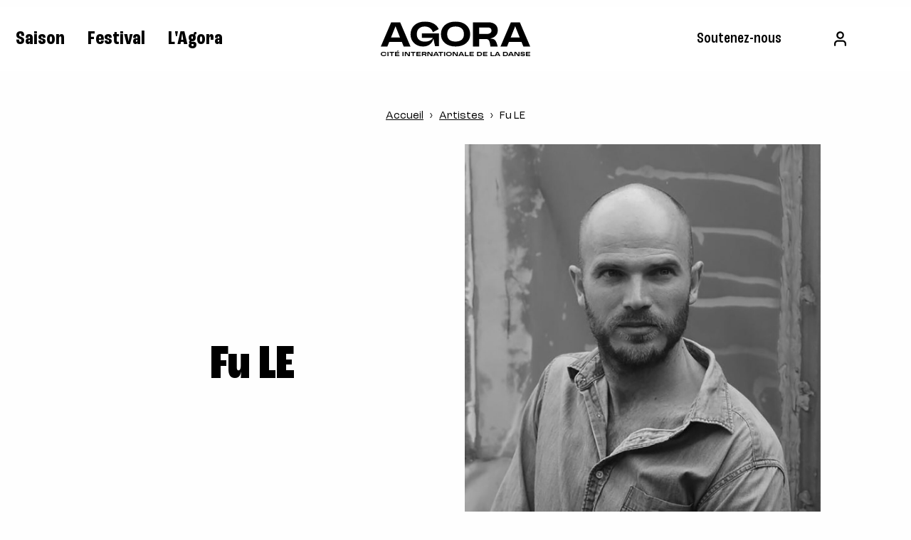

--- FILE ---
content_type: text/html; charset=UTF-8
request_url: https://www.montpellierdanse.com/artistes/fu-le/
body_size: 12226
content:
<!doctype html>
<html class="no-js" lang="fr-FR" prefix="og: https://ogp.me/ns#" dir="ltr">
<head>
  <meta charset="UTF-8">
  <meta name="viewport" content="width=device-width, initial-scale=1, viewport-fit=cover">
    <link rel="apple-touch-icon" sizes="180x180" href="https://www.agora-citeinternationaledeladanse.com/app/themes/spiriit/apple-touch-icon.png">
  <link rel="icon" type="image/png" sizes="32x32" href="https://www.agora-citeinternationaledeladanse.com/app/themes/spiriit/favicon-32x32.png">
  <link rel="icon" type="image/png" sizes="16x16" href="https://www.agora-citeinternationaledeladanse.com/app/themes/spiriit/favicon-16x16.png">
  <link rel="manifest" href="https://www.agora-citeinternationaledeladanse.com/app/themes/spiriit/site.webmanifest">
  <link rel="mask-icon" href="https://www.agora-citeinternationaledeladanse.com/app/themes/spiriit/safari-pinned-tab.svg" color="#000000">
  <meta name="msapplication-TileColor" content="#000000">
  <meta name="theme-color" content="#ffffff">
  
  <meta name="facebook-domain-verification" content="af8r6bkoal7yboufc82b0s89bm0ykv" />

    <link rel="preload" href="https://www.agora-citeinternationaledeladanse.com/app/themes/spiriit/dist/fonts/Inter.var.woff2" as="font" type="font/woff2" crossorigin="anonymous">
  <link rel="preconnect" href="https://use.typekit.net/" crossorigin>
  <link rel="preload" as="style" href="https://use.typekit.net/qzn6hrs.css">
  <link rel="stylesheet" href="https://use.typekit.net/qzn6hrs.css">
  
    
<!-- Google Tag Manager for WordPress by gtm4wp.com -->
<script data-cfasync="false" data-pagespeed-no-defer>
	var gtm4wp_datalayer_name = "dataLayer";
	var dataLayer = dataLayer || [];
</script>
<!-- End Google Tag Manager for WordPress by gtm4wp.com -->
<!-- Search Engine Optimization by Rank Math - https://rankmath.com/ -->
<title>Fu LE &ndash; Agora, Cité Internationale de la Danse</title>
<meta name="description" content="test"/>
<meta name="robots" content="follow, index, max-snippet:-1, max-video-preview:-1, max-image-preview:large"/>
<link rel="canonical" href="https://www.agora-citeinternationaledeladanse.com/artistes/fu-le/" />
<meta property="og:locale" content="fr_FR" />
<meta property="og:type" content="article" />
<meta property="og:title" content="Fu LE &ndash; Agora, Cité Internationale de la Danse" />
<meta property="og:description" content="test" />
<meta property="og:url" content="https://www.agora-citeinternationaledeladanse.com/artistes/fu-le/" />
<meta property="og:site_name" content="Montpellier Danse" />
<meta property="og:updated_time" content="2023-10-04T07:39:36+00:00" />
<meta property="og:image" content="https://www.agora-citeinternationaledeladanse.com/app/uploads/2023/03/1200x1500-FuLe.jpg" />
<meta property="og:image:secure_url" content="https://www.agora-citeinternationaledeladanse.com/app/uploads/2023/03/1200x1500-FuLe.jpg" />
<meta property="og:image:width" content="1200" />
<meta property="og:image:height" content="1500" />
<meta property="og:image:alt" content="Fu LE" />
<meta property="og:image:type" content="image/jpeg" />
<meta name="twitter:card" content="summary" />
<meta name="twitter:title" content="Fu LE &ndash; Agora, Cité Internationale de la Danse" />
<meta name="twitter:description" content="test" />
<meta name="twitter:image" content="https://www.agora-citeinternationaledeladanse.com/app/uploads/2023/03/1200x1500-FuLe.jpg" />
<!-- /Rank Math WordPress SEO plugin -->

<link rel='dns-prefetch' href='//ajax.googleapis.com' />
<link rel='dns-prefetch' href='//www.agora-citeinternationaledeladanse.com' />
<link href='https://fonts.gstatic.com' crossorigin rel='preconnect' />
<link rel="alternate" type="application/rss+xml" title="Agora, Cité Internationale de la Danse &raquo; Flux" href="https://www.agora-citeinternationaledeladanse.com/feed/" />
<link rel="alternate" type="application/rss+xml" title="Agora, Cité Internationale de la Danse &raquo; Flux des commentaires" href="https://www.agora-citeinternationaledeladanse.com/comments/feed/" />
<link rel="alternate" title="oEmbed (JSON)" type="application/json+oembed" href="https://www.agora-citeinternationaledeladanse.com/wp-json/oembed/1.0/embed?url=https%3A%2F%2Fwww.agora-citeinternationaledeladanse.com%2Fartistes%2Ffu-le%2F" />
<link rel="alternate" title="oEmbed (XML)" type="text/xml+oembed" href="https://www.agora-citeinternationaledeladanse.com/wp-json/oembed/1.0/embed?url=https%3A%2F%2Fwww.agora-citeinternationaledeladanse.com%2Fartistes%2Ffu-le%2F&#038;format=xml" />
<style id='wp-img-auto-sizes-contain-inline-css' type='text/css'>
img:is([sizes=auto i],[sizes^="auto," i]){contain-intrinsic-size:3000px 1500px}
/*# sourceURL=wp-img-auto-sizes-contain-inline-css */
</style>
<style id='wp-emoji-styles-inline-css' type='text/css'>

	img.wp-smiley, img.emoji {
		display: inline !important;
		border: none !important;
		box-shadow: none !important;
		height: 1em !important;
		width: 1em !important;
		margin: 0 0.07em !important;
		vertical-align: -0.1em !important;
		background: none !important;
		padding: 0 !important;
	}
/*# sourceURL=wp-emoji-styles-inline-css */
</style>
<style id='classic-theme-styles-inline-css' type='text/css'>
/*! This file is auto-generated */
.wp-block-button__link{color:#fff;background-color:#32373c;border-radius:9999px;box-shadow:none;text-decoration:none;padding:calc(.667em + 2px) calc(1.333em + 2px);font-size:1.125em}.wp-block-file__button{background:#32373c;color:#fff;text-decoration:none}
/*# sourceURL=/wp-includes/css/classic-themes.min.css */
</style>
<link rel='stylesheet' id='wp_mailjet_form_builder_widget-widget-front-styles-css' href='https://www.agora-citeinternationaledeladanse.com/app/plugins/mailjet-for-wordpress/src/widgetformbuilder/css/front-widget.css?ver=6.1.6' type='text/css' media='all' />
<link rel='stylesheet' id='css-css' href='https://www.agora-citeinternationaledeladanse.com/app/themes/spiriit/dist/main.bundle.css?ver=20251210074417' type='text/css' media='all' />
<script type="text/javascript" src="https://ajax.googleapis.com/ajax/libs/jquery/3.6.3/jquery.min.js?ver=3.6.4" id="jquery-js"></script>
<link rel="https://api.w.org/" href="https://www.agora-citeinternationaledeladanse.com/wp-json/" /><link rel="alternate" title="JSON" type="application/json" href="https://www.agora-citeinternationaledeladanse.com/wp-json/wp/v2/artiste/270" /><link rel="EditURI" type="application/rsd+xml" title="RSD" href="https://www.agora-citeinternationaledeladanse.com/wp/xmlrpc.php?rsd" />
<link rel='shortlink' href='https://www.agora-citeinternationaledeladanse.com/?p=270' />
<link rel="canonical" href="https://www.agora-citeinternationaledeladanse.com/artistes/fu-le/" />
<!-- Google Tag Manager for WordPress by gtm4wp.com -->
<!-- GTM Container placement set to automatic -->
<script data-cfasync="false" data-pagespeed-no-defer>
	var dataLayer_content = {"pagePostType":"artiste","pagePostType2":"single-artiste","pagePostAuthor":"Assistant Communication"};
	dataLayer.push( dataLayer_content );
</script>
<script data-cfasync="false" data-pagespeed-no-defer>
(function(w,d,s,l,i){w[l]=w[l]||[];w[l].push({'gtm.start':
new Date().getTime(),event:'gtm.js'});var f=d.getElementsByTagName(s)[0],
j=d.createElement(s),dl=l!='dataLayer'?'&l='+l:'';j.async=true;j.src=
'//www.googletagmanager.com/gtm.js?id='+i+dl;f.parentNode.insertBefore(j,f);
})(window,document,'script','dataLayer','GTM-TRZ6ZB9');
</script>
<!-- End Google Tag Manager for WordPress by gtm4wp.com -->
<style id='wp-block-paragraph-inline-css' type='text/css'>
.is-small-text{font-size:.875em}.is-regular-text{font-size:1em}.is-large-text{font-size:2.25em}.is-larger-text{font-size:3em}.has-drop-cap:not(:focus):first-letter{float:left;font-size:8.4em;font-style:normal;font-weight:100;line-height:.68;margin:.05em .1em 0 0;text-transform:uppercase}body.rtl .has-drop-cap:not(:focus):first-letter{float:none;margin-left:.1em}p.has-drop-cap.has-background{overflow:hidden}:root :where(p.has-background){padding:1.25em 2.375em}:where(p.has-text-color:not(.has-link-color)) a{color:inherit}p.has-text-align-left[style*="writing-mode:vertical-lr"],p.has-text-align-right[style*="writing-mode:vertical-rl"]{rotate:180deg}
/*# sourceURL=https://www.agora-citeinternationaledeladanse.com/wp/wp-includes/blocks/paragraph/style.min.css */
</style>
<style id='global-styles-inline-css' type='text/css'>
:root{--wp--preset--aspect-ratio--square: 1;--wp--preset--aspect-ratio--4-3: 4/3;--wp--preset--aspect-ratio--3-4: 3/4;--wp--preset--aspect-ratio--3-2: 3/2;--wp--preset--aspect-ratio--2-3: 2/3;--wp--preset--aspect-ratio--16-9: 16/9;--wp--preset--aspect-ratio--9-16: 9/16;--wp--preset--color--black: #000000;--wp--preset--color--cyan-bluish-gray: #abb8c3;--wp--preset--color--white: #ffffff;--wp--preset--color--pale-pink: #f78da7;--wp--preset--color--vivid-red: #cf2e2e;--wp--preset--color--luminous-vivid-orange: #ff6900;--wp--preset--color--luminous-vivid-amber: #fcb900;--wp--preset--color--light-green-cyan: #7bdcb5;--wp--preset--color--vivid-green-cyan: #00d084;--wp--preset--color--pale-cyan-blue: #8ed1fc;--wp--preset--color--vivid-cyan-blue: #0693e3;--wp--preset--color--vivid-purple: #9b51e0;--wp--preset--gradient--vivid-cyan-blue-to-vivid-purple: linear-gradient(135deg,rgb(6,147,227) 0%,rgb(155,81,224) 100%);--wp--preset--gradient--light-green-cyan-to-vivid-green-cyan: linear-gradient(135deg,rgb(122,220,180) 0%,rgb(0,208,130) 100%);--wp--preset--gradient--luminous-vivid-amber-to-luminous-vivid-orange: linear-gradient(135deg,rgb(252,185,0) 0%,rgb(255,105,0) 100%);--wp--preset--gradient--luminous-vivid-orange-to-vivid-red: linear-gradient(135deg,rgb(255,105,0) 0%,rgb(207,46,46) 100%);--wp--preset--gradient--very-light-gray-to-cyan-bluish-gray: linear-gradient(135deg,rgb(238,238,238) 0%,rgb(169,184,195) 100%);--wp--preset--gradient--cool-to-warm-spectrum: linear-gradient(135deg,rgb(74,234,220) 0%,rgb(151,120,209) 20%,rgb(207,42,186) 40%,rgb(238,44,130) 60%,rgb(251,105,98) 80%,rgb(254,248,76) 100%);--wp--preset--gradient--blush-light-purple: linear-gradient(135deg,rgb(255,206,236) 0%,rgb(152,150,240) 100%);--wp--preset--gradient--blush-bordeaux: linear-gradient(135deg,rgb(254,205,165) 0%,rgb(254,45,45) 50%,rgb(107,0,62) 100%);--wp--preset--gradient--luminous-dusk: linear-gradient(135deg,rgb(255,203,112) 0%,rgb(199,81,192) 50%,rgb(65,88,208) 100%);--wp--preset--gradient--pale-ocean: linear-gradient(135deg,rgb(255,245,203) 0%,rgb(182,227,212) 50%,rgb(51,167,181) 100%);--wp--preset--gradient--electric-grass: linear-gradient(135deg,rgb(202,248,128) 0%,rgb(113,206,126) 100%);--wp--preset--gradient--midnight: linear-gradient(135deg,rgb(2,3,129) 0%,rgb(40,116,252) 100%);--wp--preset--font-size--small: 13px;--wp--preset--font-size--medium: 20px;--wp--preset--font-size--large: 36px;--wp--preset--font-size--x-large: 42px;--wp--preset--spacing--20: 0.44rem;--wp--preset--spacing--30: 0.67rem;--wp--preset--spacing--40: 1rem;--wp--preset--spacing--50: 1.5rem;--wp--preset--spacing--60: 2.25rem;--wp--preset--spacing--70: 3.38rem;--wp--preset--spacing--80: 5.06rem;--wp--preset--shadow--natural: 6px 6px 9px rgba(0, 0, 0, 0.2);--wp--preset--shadow--deep: 12px 12px 50px rgba(0, 0, 0, 0.4);--wp--preset--shadow--sharp: 6px 6px 0px rgba(0, 0, 0, 0.2);--wp--preset--shadow--outlined: 6px 6px 0px -3px rgb(255, 255, 255), 6px 6px rgb(0, 0, 0);--wp--preset--shadow--crisp: 6px 6px 0px rgb(0, 0, 0);}:where(.is-layout-flex){gap: 0.5em;}:where(.is-layout-grid){gap: 0.5em;}body .is-layout-flex{display: flex;}.is-layout-flex{flex-wrap: wrap;align-items: center;}.is-layout-flex > :is(*, div){margin: 0;}body .is-layout-grid{display: grid;}.is-layout-grid > :is(*, div){margin: 0;}:where(.wp-block-columns.is-layout-flex){gap: 2em;}:where(.wp-block-columns.is-layout-grid){gap: 2em;}:where(.wp-block-post-template.is-layout-flex){gap: 1.25em;}:where(.wp-block-post-template.is-layout-grid){gap: 1.25em;}.has-black-color{color: var(--wp--preset--color--black) !important;}.has-cyan-bluish-gray-color{color: var(--wp--preset--color--cyan-bluish-gray) !important;}.has-white-color{color: var(--wp--preset--color--white) !important;}.has-pale-pink-color{color: var(--wp--preset--color--pale-pink) !important;}.has-vivid-red-color{color: var(--wp--preset--color--vivid-red) !important;}.has-luminous-vivid-orange-color{color: var(--wp--preset--color--luminous-vivid-orange) !important;}.has-luminous-vivid-amber-color{color: var(--wp--preset--color--luminous-vivid-amber) !important;}.has-light-green-cyan-color{color: var(--wp--preset--color--light-green-cyan) !important;}.has-vivid-green-cyan-color{color: var(--wp--preset--color--vivid-green-cyan) !important;}.has-pale-cyan-blue-color{color: var(--wp--preset--color--pale-cyan-blue) !important;}.has-vivid-cyan-blue-color{color: var(--wp--preset--color--vivid-cyan-blue) !important;}.has-vivid-purple-color{color: var(--wp--preset--color--vivid-purple) !important;}.has-black-background-color{background-color: var(--wp--preset--color--black) !important;}.has-cyan-bluish-gray-background-color{background-color: var(--wp--preset--color--cyan-bluish-gray) !important;}.has-white-background-color{background-color: var(--wp--preset--color--white) !important;}.has-pale-pink-background-color{background-color: var(--wp--preset--color--pale-pink) !important;}.has-vivid-red-background-color{background-color: var(--wp--preset--color--vivid-red) !important;}.has-luminous-vivid-orange-background-color{background-color: var(--wp--preset--color--luminous-vivid-orange) !important;}.has-luminous-vivid-amber-background-color{background-color: var(--wp--preset--color--luminous-vivid-amber) !important;}.has-light-green-cyan-background-color{background-color: var(--wp--preset--color--light-green-cyan) !important;}.has-vivid-green-cyan-background-color{background-color: var(--wp--preset--color--vivid-green-cyan) !important;}.has-pale-cyan-blue-background-color{background-color: var(--wp--preset--color--pale-cyan-blue) !important;}.has-vivid-cyan-blue-background-color{background-color: var(--wp--preset--color--vivid-cyan-blue) !important;}.has-vivid-purple-background-color{background-color: var(--wp--preset--color--vivid-purple) !important;}.has-black-border-color{border-color: var(--wp--preset--color--black) !important;}.has-cyan-bluish-gray-border-color{border-color: var(--wp--preset--color--cyan-bluish-gray) !important;}.has-white-border-color{border-color: var(--wp--preset--color--white) !important;}.has-pale-pink-border-color{border-color: var(--wp--preset--color--pale-pink) !important;}.has-vivid-red-border-color{border-color: var(--wp--preset--color--vivid-red) !important;}.has-luminous-vivid-orange-border-color{border-color: var(--wp--preset--color--luminous-vivid-orange) !important;}.has-luminous-vivid-amber-border-color{border-color: var(--wp--preset--color--luminous-vivid-amber) !important;}.has-light-green-cyan-border-color{border-color: var(--wp--preset--color--light-green-cyan) !important;}.has-vivid-green-cyan-border-color{border-color: var(--wp--preset--color--vivid-green-cyan) !important;}.has-pale-cyan-blue-border-color{border-color: var(--wp--preset--color--pale-cyan-blue) !important;}.has-vivid-cyan-blue-border-color{border-color: var(--wp--preset--color--vivid-cyan-blue) !important;}.has-vivid-purple-border-color{border-color: var(--wp--preset--color--vivid-purple) !important;}.has-vivid-cyan-blue-to-vivid-purple-gradient-background{background: var(--wp--preset--gradient--vivid-cyan-blue-to-vivid-purple) !important;}.has-light-green-cyan-to-vivid-green-cyan-gradient-background{background: var(--wp--preset--gradient--light-green-cyan-to-vivid-green-cyan) !important;}.has-luminous-vivid-amber-to-luminous-vivid-orange-gradient-background{background: var(--wp--preset--gradient--luminous-vivid-amber-to-luminous-vivid-orange) !important;}.has-luminous-vivid-orange-to-vivid-red-gradient-background{background: var(--wp--preset--gradient--luminous-vivid-orange-to-vivid-red) !important;}.has-very-light-gray-to-cyan-bluish-gray-gradient-background{background: var(--wp--preset--gradient--very-light-gray-to-cyan-bluish-gray) !important;}.has-cool-to-warm-spectrum-gradient-background{background: var(--wp--preset--gradient--cool-to-warm-spectrum) !important;}.has-blush-light-purple-gradient-background{background: var(--wp--preset--gradient--blush-light-purple) !important;}.has-blush-bordeaux-gradient-background{background: var(--wp--preset--gradient--blush-bordeaux) !important;}.has-luminous-dusk-gradient-background{background: var(--wp--preset--gradient--luminous-dusk) !important;}.has-pale-ocean-gradient-background{background: var(--wp--preset--gradient--pale-ocean) !important;}.has-electric-grass-gradient-background{background: var(--wp--preset--gradient--electric-grass) !important;}.has-midnight-gradient-background{background: var(--wp--preset--gradient--midnight) !important;}.has-small-font-size{font-size: var(--wp--preset--font-size--small) !important;}.has-medium-font-size{font-size: var(--wp--preset--font-size--medium) !important;}.has-large-font-size{font-size: var(--wp--preset--font-size--large) !important;}.has-x-large-font-size{font-size: var(--wp--preset--font-size--x-large) !important;}
/*# sourceURL=global-styles-inline-css */
</style>
</head>
<body class="wp-singular artiste-template-default single single-artiste postid-270 wp-theme-spiriit fu-le">
  
<header class="header js-fixed-header">
  <div class="header__container">
    <div class="header__grid">
      <div class="header__logo">
        <a class="header__logo-link" href="https://www.agora-citeinternationaledeladanse.com">
          <img src="https://www.agora-citeinternationaledeladanse.com/app/themes/spiriit/dist/img/logo-white.svg" alt="Agora Cité internationale de la Danse" width="211" height="50">
        </a>
      </div>

      <div class="header__content">
        <nav class="header__nav" aria-label="Menu principal">
          
<div class="big-menu js-big-menu">
  <ul class="big-menu__list">
          <li class="js-big-menu-item">
        <span>
          Saison
        </span>
        <div class="big-menu__secondaries">
          <ul class="big-menu__secondaries-inner">
                                      <li class="big-menu__secondary">
                                  <span class="big-menu__suptitle big-menu__anim-item" style="--delay: 0ms">
                    Saison 2025/2026
                  </span>
                                                                                                      <div class="big-menu__items" style="--delay: 50ms">
                    <div class="menu-programmation-container"><ul id="menu-programmation-1" class="menu"><li class="menu-item menu-item-type-custom menu-item-object-custom menu-item-has-children menu-item-7659"><a href="https://www.agora-citeinternationaledeladanse.com/programmes/">Programmation</a>
<ul class="sub-menu">
	<li class="menu-item menu-item-type-custom menu-item-object-custom menu-item-7664"><a href="https://www.agora-citeinternationaledeladanse.com/programmes/?_cat=spectacles">Spectacles</a></li>
	<li class="menu-item menu-item-type-custom menu-item-object-custom menu-item-7725"><a href="https://www.agora-citeinternationaledeladanse.com/programmes/?_cat=ouverture-studio">Ouvertures studio</a></li>
	<li class="menu-item menu-item-type-custom menu-item-object-custom menu-item-7658"><a href="https://www.agora-citeinternationaledeladanse.com/programmes/?_cat=ateliers-de-danse">Ateliers et stages de danse</a></li>
	<li class="menu-item menu-item-type-custom menu-item-object-custom menu-item-7666"><a href="https://www.agora-citeinternationaledeladanse.com/lagora-ici-et-ailleurs/">L&rsquo;Agora ici et ailleurs</a></li>
</ul>
</li>
</ul></div>
                  </div>
                              </li>
                          <li class="big-menu__secondary">
                                  <span class="big-menu__suptitle big-menu__anim-item" style="--delay: 50ms">
                    Avec les publics
                  </span>
                                                                                                      <div class="big-menu__items" style="--delay: 100ms">
                    <div class="menu-avec-les-publics-container"><ul id="menu-avec-les-publics-1" class="menu"><li class="menu-item menu-item-type-custom menu-item-object-custom menu-item-has-children menu-item-7991"><a>Pratiques de danse</a>
<ul class="sub-menu">
	<li class="menu-item menu-item-type-post_type menu-item-object-programme menu-item-7992"><a href="https://www.agora-citeinternationaledeladanse.com/programmes/stage-gaga/">Stage Gaga</a></li>
	<li class="menu-item menu-item-type-custom menu-item-object-custom menu-item-7993"><a href="https://www.agora-citeinternationaledeladanse.com/programmes/?_cat=ateliers-de-danse">Ateliers de danse</a></li>
	<li class="menu-item menu-item-type-post_type menu-item-object-programme menu-item-8680"><a href="https://www.agora-citeinternationaledeladanse.com/programmes/workshop-avec-marko-milic/">Workshop avec Marko Milić</a></li>
</ul>
</li>
<li class="menu-item menu-item-type-custom menu-item-object-custom menu-item-has-children menu-item-8075"><a href="https://www.agora-citeinternationaledeladanse.com/avec-les-publics/">Projets</a>
<ul class="sub-menu">
	<li class="menu-item menu-item-type-post_type menu-item-object-page menu-item-7994"><a href="https://www.agora-citeinternationaledeladanse.com/accessibilite/">Accessibilité</a></li>
	<li class="menu-item menu-item-type-post_type menu-item-object-page menu-item-7989"><a href="https://www.agora-citeinternationaledeladanse.com/scolaires-etudiants/">Petite enfance, scolaires, étudiants</a></li>
	<li class="menu-item menu-item-type-post_type menu-item-object-page menu-item-7988"><a href="https://www.agora-citeinternationaledeladanse.com/associations/">Associations</a></li>
</ul>
</li>
<li class="menu-item menu-item-type-post_type menu-item-object-page menu-item-7986"><a href="https://www.agora-citeinternationaledeladanse.com/contactez-nous/">Contactez-nous</a></li>
</ul></div>
                  </div>
                              </li>
                          <li class="big-menu__secondary">
                                  <span class="big-menu__suptitle big-menu__anim-item" style="--delay: 100ms">
                    Informations pratiques
                  </span>
                                                                                    <ul class="big-menu__items">
                                                                    <li>
                                                    <a
                            style="--delay: 150ms"
                                                          class="big-menu__anim-item"
                                                                                      href="https://www.agora-citeinternationaledeladanse.com/pratique/"
                                                                                      target=""
                                                      >
                            Modalités de réservations
                          </a>
                        </li>
                                                                    <li>
                                                    <a
                            style="--delay: 175ms"
                                                          class="big-menu__anim-item"
                                                                                      href="https://www.agora-citeinternationaledeladanse.com/foire-aux-questions/"
                                                                                      target=""
                                                      >
                            Foire aux questions
                          </a>
                        </li>
                                                                    <li>
                                                    <a
                            style="--delay: 200ms"
                                                          class="big-menu__anim-item"
                                                                                      href="https://www.agora-citeinternationaledeladanse.com/presse/"
                                                                                      target=""
                                                      >
                            Espace presse
                          </a>
                        </li>
                                                                    <li>
                                                    <a
                            style="--delay: 225ms"
                                                          class="big-menu__anim-item"
                                                                                      href="https://www.agora-citeinternationaledeladanse.com/compagnies/"
                                                                                      target=""
                                                      >
                            Espace compagnies
                          </a>
                        </li>
                                      </ul>
                              </li>
                                  </ul>
        </div>
      </li>
          <li class="js-big-menu-item">
        <span>
          Festival
        </span>
        <div class="big-menu__secondaries">
          <ul class="big-menu__secondaries-inner">
                                      <li class="big-menu__secondary">
                                  <span class="big-menu__suptitle big-menu__anim-item" style="--delay: 0ms">
                    Festival Montpellier Danse
                  </span>
                                                                                    <ul class="big-menu__items">
                                                                    <li>
                                                    <a
                            style="--delay: 50ms"
                                                          class="big-menu__anim-item"
                                                                                      href="https://www.agora-citeinternationaledeladanse.com/memoires/45e-festival/"
                                                                                      target=""
                                                      >
                            45e Festival
                          </a>
                        </li>
                                                                    <li>
                                                    <a
                            style="--delay: 75ms"
                                                          class="big-menu__anim-item"
                                                                                      href="https://www.agora-citeinternationaledeladanse.com/memoires/"
                                                                                      target=""
                                                      >
                            Festivals depuis 1981
                          </a>
                        </li>
                                                                    <li>
                                                    <a
                            style="--delay: 100ms"
                                                          class="big-menu__anim-item"
                                                                                      href="https://www.agora-citeinternationaledeladanse.com/montpellier-danse-40-ans-web-serie/"
                                                                                      target=""
                                                      >
                            Histoire du Festival
                          </a>
                        </li>
                                                                    <li>
                                                    <a
                            style="--delay: 125ms"
                                                          class="big-menu__anim-item"
                                                                                      href="https://www.agora-citeinternationaledeladanse.com/coproductions/"
                                                                                      target=""
                                                      >
                            Coproductions
                          </a>
                        </li>
                                                                    <li>
                                                    <a
                            style="--delay: 150ms"
                                                          class="big-menu__anim-item"
                                                                                      href="https://www.agora-citeinternationaledeladanse.com/partenaires/"
                                                                                      target=""
                                                      >
                            Partenaires
                          </a>
                        </li>
                                      </ul>
                              </li>
                                  </ul>
        </div>
      </li>
          <li class="js-big-menu-item">
        <span>
          L'Agora
        </span>
        <div class="big-menu__secondaries">
          <ul class="big-menu__secondaries-inner">
                                      <li class="big-menu__secondary">
                                  <span class="big-menu__suptitle big-menu__anim-item" style="--delay: 0ms">
                    Agora, Cité Internationale de la Danse
                  </span>
                                                                                    <ul class="big-menu__items">
                                                                    <li>
                                                    <a
                            style="--delay: 50ms"
                                                          class="big-menu__anim-item"
                                                                                      href="https://www.agora-citeinternationaledeladanse.com/un-projet-ambitieux-pour-lagora-cite-internationale-de-la-danse/"
                                                                                      target=""
                                                      >
                            Codirection et projet
                          </a>
                        </li>
                                                                    <li>
                                                    <a
                            style="--delay: 75ms"
                                                          class="big-menu__anim-item"
                                                                                      href="https://www.agora-citeinternationaledeladanse.com/equipe/"
                                                                                      target=""
                                                      >
                            Équipe & recrutement
                          </a>
                        </li>
                                      </ul>
                              </li>
                          <li class="big-menu__secondary">
                                  <span class="big-menu__suptitle big-menu__anim-item" style="--delay: 75ms">
                    Soutenez-nous
                  </span>
                                                                                                      <div class="big-menu__items" style="--delay: 125ms">
                    <div class="menu-soutenez-nous-container"><ul id="menu-soutenez-nous-1" class="menu"><li class="menu-item menu-item-type-post_type menu-item-object-page menu-item-8021"><a href="https://www.agora-citeinternationaledeladanse.com/soutenir_lagora/">Soutenez l&rsquo;Agora</a></li>
<li class="menu-item menu-item-type-post_type menu-item-object-page menu-item-8022"><a href="https://www.agora-citeinternationaledeladanse.com/location-despaces-a-lagora/">Location d&rsquo;espaces à l&rsquo;Agora</a></li>
</ul></div>
                  </div>
                              </li>
                          <li class="big-menu__secondary">
                                  <span class="big-menu__suptitle big-menu__anim-item" style="--delay: 125ms">
                    Avec les artistes
                  </span>
                                                                                                      <div class="big-menu__items" style="--delay: 175ms">
                    <div class="menu-avec-les-artistes-container"><ul id="menu-avec-les-artistes-1" class="menu"><li class="menu-item menu-item-type-custom menu-item-object-custom menu-item-has-children menu-item-8045"><a>Soutien à la création</a>
<ul class="sub-menu">
	<li class="menu-item menu-item-type-custom menu-item-object-custom menu-item-8048"><a href="https://ici-ccn.com/creations-et-tournees/pieces-de-jann-gallois">Jann Gallois &#8211; Cie Burnout</a></li>
	<li class="menu-item menu-item-type-custom menu-item-object-custom menu-item-8049"><a href="https://hofesh.co.uk/">Hofesh Shechter Company</a></li>
	<li class="menu-item menu-item-type-post_type menu-item-object-page menu-item-8047"><a href="https://www.agora-citeinternationaledeladanse.com/les-artistes-accompagnes/">Les artistes accompagnés</a></li>
	<li class="menu-item menu-item-type-post_type menu-item-object-page menu-item-8046"><a href="https://www.agora-citeinternationaledeladanse.com/residences/">Résidences à l&rsquo;Agora</a></li>
	<li class="menu-item menu-item-type-post_type menu-item-object-page menu-item-8340"><a href="https://www.agora-citeinternationaledeladanse.com/reseau-life-long-burning/">Réseau européen Life Long Burning</a></li>
</ul>
</li>
</ul></div>
                  </div>
                              </li>
                          <li class="big-menu__secondary">
                                  <span class="big-menu__suptitle big-menu__anim-item" style="--delay: 175ms">
                    Formation
                  </span>
                                                                                                      <div class="big-menu__items" style="--delay: 225ms">
                    <div class="menu-formation-container"><ul id="menu-formation-1" class="menu"><li class="menu-item menu-item-type-custom menu-item-object-custom menu-item-has-children menu-item-8033"><a>Master exerce</a>
<ul class="sub-menu">
	<li class="menu-item menu-item-type-post_type menu-item-object-page menu-item-8025"><a href="https://www.agora-citeinternationaledeladanse.com/master-exerce/">Présentation et équipe</a></li>
	<li class="menu-item menu-item-type-post_type menu-item-object-page menu-item-8027"><a href="https://www.agora-citeinternationaledeladanse.com/exerce-2025-2027-m1/">exerce 2025-2027 — M1</a></li>
	<li class="menu-item menu-item-type-post_type menu-item-object-page menu-item-8028"><a href="https://www.agora-citeinternationaledeladanse.com/exerce-2024-2026-m2/">exerce 2024-2026 — M2</a></li>
	<li class="menu-item menu-item-type-custom menu-item-object-custom menu-item-8030"><a href="https://www.agora-citeinternationaledeladanse.com/programmes-pedagogiques-master-exerce/">Programmes pédagogiques</a></li>
	<li class="menu-item menu-item-type-post_type menu-item-object-page menu-item-8215"><a href="https://www.agora-citeinternationaledeladanse.com/diplomees/">Diplomé·es</a></li>
	<li class="menu-item menu-item-type-post_type menu-item-object-page menu-item-8447"><a href="https://www.agora-citeinternationaledeladanse.com/post-exerce/">Post exerce</a></li>
</ul>
</li>
<li class="menu-item menu-item-type-custom menu-item-object-custom menu-item-has-children menu-item-8070"><a>Formation EAC</a>
<ul class="sub-menu">
	<li class="menu-item menu-item-type-post_type menu-item-object-page menu-item-8324"><a href="https://www.agora-citeinternationaledeladanse.com/preac/">PRÉAC</a></li>
	<li class="menu-item menu-item-type-post_type menu-item-object-page menu-item-8325"><a href="https://www.agora-citeinternationaledeladanse.com/formation/">Formation autour de l’audiodescription de spectacles de danse</a></li>
</ul>
</li>
</ul></div>
                  </div>
                              </li>
                          <li class="big-menu__secondary">
                                  <span class="big-menu__suptitle big-menu__anim-item" style="--delay: 225ms">
                    Un lieu unique en Europe
                  </span>
                                                                                                      <div class="big-menu__items" style="--delay: 275ms">
                    <div class="menu-histoire-et-batiment-container"><ul id="menu-histoire-et-batiment-1" class="menu"><li class="menu-item menu-item-type-custom menu-item-object-custom menu-item-has-children menu-item-8063"><a>Histoire et bâtiment</a>
<ul class="sub-menu">
	<li class="menu-item menu-item-type-custom menu-item-object-custom menu-item-8064"><a href="https://www.agora-citeinternationaledeladanse.com/lagora/">Histoire de l&rsquo;Agora</a></li>
	<li class="menu-item menu-item-type-post_type menu-item-object-page menu-item-8065"><a href="https://www.agora-citeinternationaledeladanse.com/visites-virtuelles/">Visites virtuelles</a></li>
</ul>
</li>
<li class="menu-item menu-item-type-post_type menu-item-object-page menu-item-8067"><a href="https://www.agora-citeinternationaledeladanse.com/technique/">Technique</a></li>
</ul></div>
                  </div>
                              </li>
                                  </ul>
        </div>
      </li>
      </ul>
  <ul class="big-menu__cards">
          <li class="card-menu" data-title="Cartes Agora">
        <div class="card-menu__content">
          <a
            class="card-menu__title"
                          href="https://www.agora-citeinternationaledeladanse.com/cartes-agora/"
                                      target=""
                      >
            Cartes Agora
          </a>
          <p class="card-menu__desc">
            Les cartes Agora permettent de bénéficier de tarifs avantageux
          </p>
        </div>
      </li>
      </ul>
</div>
          <ul class="dropdown menu" data-dropdown-menu>
              <li class="menu-item menu-item-type-custom menu-item-object-custom menu-item-8621 menu-item-first">
    <a href="https://www.helloasso.com/associations/agora-cite-internationale-de-la-danse/formulaires/2" >
      <span>Soutenez-nous</span>
    </a>
      </li>
  <li class="menu-item--account menu-item menu-item-type-custom menu-item-object-custom menu-item-107">
    <a href="https://www.agora-citeinternationaledeladanse.com/mon-compte/" >
      <span>Mon compte</span>
    </a>
      </li>
          </ul>
        </nav>

        <div class="header__extras">
          <button type="button" name="button" class="header__search js-dialog-open" data-dialog-id="search">
            <svg class="icon icon-search">
              <title>
                Rechercher
              </title>
              <use xlink:href="https://www.agora-citeinternationaledeladanse.com/app/themes/spiriit/dist/img/spritemap.svg#sprite-search"></use>
            </svg>
          </button>
          <button class="burger js-menu-toggle" aria-label="menu">
            <span class="burger__stripes"></span>
          </button>
        </div>
      </div>
    </div>
  </div>
</header>

  <main class="main">
        <section class="breadcrumb">
    <div class="breadcrumb__container">
      <nav class="breadcrumb__nav" role="navigation" aria-label="Fil d'ariane">
        <ul class="breadcrumb__list">
                                    <li class="breadcrumb__item">
                                <a class="breadcrumb__link" rel="nofollow" href="https://www.agora-citeinternationaledeladanse.com">                  Accueil
                </a>                              </li>
                                                <li class="breadcrumb__item">
                                <a class="breadcrumb__link" rel="nofollow" href="https://www.agora-citeinternationaledeladanse.com/artistes/">                  Artistes
                </a>                              </li>
                                                <li class="breadcrumb__item">
                                                  Fu LE
                                              </li>
                              </ul>
      </nav>
    </div>
  </section>

      

<header class="hero hero--artist">
      <div class="hero__container">
      <div class="hero__grid">
        <div class="hero__content">
          <div class="hero__content-wrapper">

                          <h1 class="hero__title">Fu LE</h1>
            
            

            
            
                      </div>
        </div>
                  <div class="hero__img">
                          <img
                src="https://www.agora-citeinternationaledeladanse.com/app/uploads/2023/03/1200x1500-FuLe-1088x1360.jpg"
                srcset="https://www.agora-citeinternationaledeladanse.com/app/uploads/2023/03/1200x1500-FuLe-1088x1360.jpg 1088w"
                sizes="1088px"
                alt=""
              >
                      </div>
              </div>
    </div>
  </header>
      <div class="page" data-post-type="artiste">
    <div class="page__body">
              <article class="page__content">
          <section class="ps-block ps-block--paragraph">
  <div class="ps-block__container">
    <div class="ps-block__grid">
      <div class="ps-block__content">
        
<p><strong>Fu LE</strong> est un chorégraphe éclectique, plasticien et vidéaste de renom. Il arrive à Paris à 17 ans et intègre les Arts Appliqués en sculpture, puis travaille en ateliers de scénographie où il est fasciné par la répétition des gestes artisanaux. Rapidement son intérêt se détache du résultat final pour questionner le processus de création. En parallèle, Fu LE se forme à la marionnette chez A. Recoing, afin de mettre en scène ses propres sculptures. Il part vivre à Buenos Aires pour se consacrer au théâtre corporel, puis intègre la cie junior Le Marchepied à Lausanne. </p>

      </div>
    </div>
  </div>
</section>


<section class="ps-block ps-block--paragraph">
  <div class="ps-block__container">
    <div class="ps-block__grid">
      <div class="ps-block__content">
        
<p>Il revisite alors sa pratique de plasticien à travers l’expérience sensible du corps, et découvre en autodidacte la vidéo. Il poursuit sa recherche en Master à Taïwan, questionnant les transformations sociales liées à l’urbanisation. Il y produit une première pièce, <em>Un Pays Lointain,</em> et de nombreuses vidéo-danses. Son travail cinématographique, <em>Mass, The Last Children,</em> fait aujourd’hui référence à l’international. Fu LE évolue actuellement à la lisière entre danse, arts visuels et vidéo. De retour en France en 2017, il fonde la compagnie Tetrapode et reçoit en 2018 le prix Beaumarchais-SACD pour l’écriture en danse. Il crée les pièces <em>Co-Pulation</em> (2019) et <em>Le Chant du Styrène</em> (2021). Son objectif a toujours été d’unir ses acquis plastiques à l’intimité du corps, en d’autres termes de chorégraphier le geste pictural.</p>

      </div>
    </div>
  </div>
</section>

        </article>
      
              <section class="section section--programs">
          <div class="section__grid">
            <div class="section__content">
              <h2 class="section__title h2-display">
                Apparait dans
              </h2>
              <div class="section__swiper">
                  <div
    class="swiper swiper--program swiper--type-spectacles js-swiper"
    data-swiper-aria-prev="Précédent"
    data-swiper-aria-next="Suivant"
    data-swiper-aria-last="C'est le dernier élément"
    >
    <ul class="swiper-wrapper">
                        <li class="swiper-slide swiper-slide--spectacles">
                          <article class="card card--spectacle">
  <div class="card__content">
    <header class="card__heading">
      <h3 class="card__title">
        <a class="card__link" href="https://www.agora-citeinternationaledeladanse.com/?post_type=programme&p=338">
                      Ateliers du lundi
                  </a>
      </h3>
      <p class="card__artists h2-like">
                          Fu LE
              </p>
    </header>
    <div class="card__infos">
            <p class="card__dates">
        <time datetime="2023-04-03">
  03
      <span class="show-for-sr">avril</span>
    <span class="show-for-sr">
    2023
  </span>
</time>
  <time datetime="2023-04-10">
    10
    avril
    <span >
      2023
    </span>
  </time>
      </p>
              <p class="card__prices">
          10 à 12 €
        </p>
          </div>
  </div>
  <div class="card__thumb">
    <div class="card__thumb-wrapper">
                <figure class=" lazy-image">
  <img src="data:image/svg+xml,%3Csvg xmlns='http://www.w3.org/2000/svg' viewBox='0 0 340 340'%3E%3C/svg%3E"
    data-src="https://www.agora-citeinternationaledeladanse.com/app/uploads/2023/03/Ateliers-lundi-Fu-LE-340x340.jpg"
    data-srcset="https://www.agora-citeinternationaledeladanse.com/app/uploads/2023/03/Ateliers-lundi-Fu-LE-340x340.jpg 544w"
    sizes="544px"
    width="340"
    height="340"
    alt=""
  >
  </figure>
                    <p class="card__tag">
          <span class="label label--alt">
            Ouvert à tous
          </span>
        </p>
          </div>
  </div>
</article>
                      </li>
                  <li class="swiper-slide swiper-slide--spectacles">
                          <article class="card card--spectacle">
  <div class="card__content">
    <header class="card__heading">
      <h3 class="card__title">
        <a class="card__link" href="https://www.agora-citeinternationaledeladanse.com/?post_type=programme&p=333">
                      Répétition publique à l'issue de sa résidence
                  </a>
      </h3>
      <p class="card__artists h2-like">
                          Fu LE
              </p>
    </header>
    <div class="card__infos">
              <ul class="card__tags">
                      <li>
              <span class="label">
                Entrée libre
              </span>
            </li>
                  </ul>
            <p class="card__dates">
        <time datetime="2023-04-13">
  13
      avril
    <span >
    2023
  </span>
</time>
      </p>
          </div>
  </div>
  <div class="card__thumb">
    <div class="card__thumb-wrapper">
                <figure class=" lazy-image">
  <img src="data:image/svg+xml,%3Csvg xmlns='http://www.w3.org/2000/svg' viewBox='0 0 340 340'%3E%3C/svg%3E"
    data-src="https://www.agora-citeinternationaledeladanse.com/app/uploads/2023/03/DSC_0252-1-340x340.jpg"
    data-srcset="https://www.agora-citeinternationaledeladanse.com/app/uploads/2023/03/DSC_0252-1-340x340.jpg 544w"
    sizes="544px"
    width="340"
    height="340"
    alt=""
  >
  </figure>
                    <p class="card__tag">
          <span class="label label--alt">
            Studio ouvert
          </span>
        </p>
          </div>
  </div>
</article>
                      </li>
                  </ul>
          <button class="swiper-button-prev">
      </button>
      <button class="swiper-button-next">
      </button>
      </div>


              </div>
            </div>
          </div>
        </section>
          </div>
  </div>
  </main>

  <section class="newsletter">
  <div class="newsletter__grid">
    <p role="heading" aria-level="2" class="newsletter__title">
      Recevez toute l'actualité et
la programmation de l'Agora, Cité Internationale de la Danse
    </p>
    <div class="newsletter__cta">
      

<a
  class="button button--icon"
      href="https://www.agora-citeinternationaledeladanse.com/inscription-a-la-newsletter/"
        target=""
      >
  <span>S'inscrire à la newsletter</span>
        <svg class="icon icon-arrow-right">
    <use xlink:href="https://www.agora-citeinternationaledeladanse.com/app/themes/spiriit/dist/img/spritemap.svg#sprite-arrow-right"></use>
  </svg>
  </a>
    </div>
  </div>
</section>
  <footer>
    <div class="prefooter">
  <div class="prefooter__grid">
    <div class="prefooter__logo">
      <a class="prefooter__logo-link" href="https://www.agora-citeinternationaledeladanse.com">
        <img src="https://www.agora-citeinternationaledeladanse.com/app/themes/spiriit/dist/img/logo-white.svg" alt="Logo Montpellier Danse" width="211" height="50">
      </a>
    </div>
    <div class="prefooter__infos">
      <p role="heading" aria-level="2" class="prefooter__infos-title">
         Agora, Cité Internationale de la Danse
      </p>
      <address class="prefooter__infos-address">
        <p>2 Boulevard Louis Blanc<br />
34000 MONTPELLIER</p>
<p>Ouvert le lundi de 14h à 19h30 et du mardi au vendredi de 13h à 17h</p>

      </address>
      <p class="prefooter__infos-phone">
        Tél.<a class="prefooter__infos-phone-link" href="tel:+33(0)4 67 60 83 60">+33(0)4 67 60 83 60</a>
      </p>
    </div>
    <nav class="prefooter__nav prefooter__nav--main" aria-label="Menu de pied de page principal">
      <ul class="prefooter__menu">
          <li class="menu-item menu-item-type-post_type menu-item-object-page menu-item-900 menu-item-first">
    <a href="https://www.agora-citeinternationaledeladanse.com/contactez-nous/" >
      <span>Contactez-nous</span>
    </a>
      </li>
  <li class="menu-item menu-item-type-post_type menu-item-object-page menu-item-901">
    <a href="https://www.agora-citeinternationaledeladanse.com/mon-compte/" >
      <span>Mon compte</span>
    </a>
      </li>
  <li class="menu-item menu-item-type-post_type menu-item-object-page menu-item-902">
    <a href="https://www.agora-citeinternationaledeladanse.com/pratique/" >
      <span>Modalités de réservations</span>
    </a>
      </li>
  <li class="menu-item menu-item-type-post_type menu-item-object-page menu-item-903">
    <a href="https://www.agora-citeinternationaledeladanse.com/telechargements/" >
      <span>Téléchargements</span>
    </a>
      </li>
      </ul>
    </nav>
    <nav class="prefooter__nav prefooter__nav--sub" aria-label="Menu de pied de page secondaire">
      <ul class="prefooter__menu">
          <li class="menu-item menu-item-type-post_type menu-item-object-page menu-item-6389 menu-item-first">
    <a href="https://www.agora-citeinternationaledeladanse.com/soutenir_lagora/" >
      <span>Soutenez l&rsquo;Agora !</span>
    </a>
      </li>
  <li class="menu-item menu-item-type-post_type menu-item-object-page menu-item-1828">
    <a href="https://www.agora-citeinternationaledeladanse.com/residences/" >
      <span>Résidences à l’Agora</span>
    </a>
      </li>
      </ul>
    </nav>
    <div class="prefooter__cta">
      <p role="heading" aria-level="2" class="prefooter__cta-title">
        Carte Agora
      </p>
      <p class="prefooter__cta-subtitle">
        La carte Agora vous permet de bénéficier de tarifs avantageux.
      </p>
      
        
<a
  class="button button--icon button--alt-footer"
      href="https://www.agora-citeinternationaledeladanse.com/cartes-agora/"
        target=""
      >
  <span>Les cartes Agora</span>
        <svg class="icon icon-arrow-right">
    <use xlink:href="https://www.agora-citeinternationaledeladanse.com/app/themes/spiriit/dist/img/spritemap.svg#sprite-arrow-right"></use>
  </svg>
  </a>
      <p class="prefooter__cta-infos">
        Le site Internet et le paiement sont sécurisés.
      </p>
    </div>
    <div class="prefooter__divider">
      <hr/>
    </div>
    <nav class="prefooter__socials socials" aria-labelledby="prefooter-socials-title">
      <p role="heading" aria-level="2" class="socials__title" id="prefooter-socials-title">
        Nous suivre
      </p>
      <ul class="socials__list">
                  <li class="socials__item">
  <a href="https://www.facebook.com/MontpellierDanse/" class="socials__link" target="_blank" rel="noreferrer noopener">
    <svg class="icon icon-facebook">
      <title>FACEBOOK</title>
      <use xlink:href="https://www.agora-citeinternationaledeladanse.com/app/themes/spiriit/dist/img/spritemap.svg#sprite-facebook"></use>
    </svg>
  </a>
</li>
                  <li class="socials__item">
  <a href="https://twitter.com/montpellierdans" class="socials__link" target="_blank" rel="noreferrer noopener">
    <svg class="icon icon-twitter">
      <title>TWITTER</title>
      <use xlink:href="https://www.agora-citeinternationaledeladanse.com/app/themes/spiriit/dist/img/spritemap.svg#sprite-twitter"></use>
    </svg>
  </a>
</li>
                  <li class="socials__item">
  <a href="https://www.linkedin.com/company/montpellier-danse/" class="socials__link" target="_blank" rel="noreferrer noopener">
    <svg class="icon icon-linkedin">
      <title>LINKEDIN</title>
      <use xlink:href="https://www.agora-citeinternationaledeladanse.com/app/themes/spiriit/dist/img/spritemap.svg#sprite-linkedin"></use>
    </svg>
  </a>
</li>
                  <li class="socials__item">
  <a href="https://www.instagram.com/montpellierdanse" class="socials__link" target="_blank" rel="noreferrer noopener">
    <svg class="icon icon-instagram">
      <title>INSTAGRAM</title>
      <use xlink:href="https://www.agora-citeinternationaledeladanse.com/app/themes/spiriit/dist/img/spritemap.svg#sprite-instagram"></use>
    </svg>
  </a>
</li>
                  <li class="socials__item">
  <a href="https://soundcloud.com/user-706180761" class="socials__link" target="_blank" rel="noreferrer noopener">
    <svg class="icon icon-soundcloud">
      <title>SOUNDCLOUD</title>
      <use xlink:href="https://www.agora-citeinternationaledeladanse.com/app/themes/spiriit/dist/img/spritemap.svg#sprite-soundcloud"></use>
    </svg>
  </a>
</li>
              </ul>
    </nav>
    <nav class="prefooter__partners">
      <ul class="prefooter__partners-list">
                  <li class="prefooter__partners-item">
            <a class="prefooter__partners-link" href="http://www.culturecommunication.gouv.fr/" target="_blank" rel="noreferrer noopener">
                <img src="https://www.agora-citeinternationaledeladanse.com/app/uploads/2023/01/logo-prefet-occitanie-nb.svg"
       srcset="https://www.agora-citeinternationaledeladanse.com/app/uploads/2023/01/logo-prefet-occitanie-nb.svg 212w"
       sizes="212px"
       width="92"
       height="81"
       alt=""
       class=""
  >
            </a>
          </li>
                  <li class="prefooter__partners-item">
            <a class="prefooter__partners-link" href="https://www.laregion.fr/" target="_blank" rel="noreferrer noopener">
                <img src="https://www.agora-citeinternationaledeladanse.com/app/uploads/2023/01/logo-occitanie-nb.svg"
       srcset="https://www.agora-citeinternationaledeladanse.com/app/uploads/2023/01/logo-occitanie-nb.svg 212w"
       sizes="212px"
       width="62"
       height="62"
       alt=""
       class=""
  >
            </a>
          </li>
                  <li class="prefooter__partners-item">
            <a class="prefooter__partners-link" href="http://www.montpellier3m.fr/" target="_blank" rel="noreferrer noopener">
                <img src="https://www.agora-citeinternationaledeladanse.com/app/uploads/2023/01/metropole.svg"
       srcset="https://www.agora-citeinternationaledeladanse.com/app/uploads/2023/01/metropole.svg 212w"
       sizes="212px"
       width="62"
       height="62"
       alt=""
       class=""
  >
            </a>
          </li>
                  <li class="prefooter__partners-item">
            <a class="prefooter__partners-link" href="http://www.montpellier.fr/" target="_blank" rel="noreferrer noopener">
                <img src="https://www.agora-citeinternationaledeladanse.com/app/uploads/2023/01/montpellier.svg"
       srcset="https://www.agora-citeinternationaledeladanse.com/app/uploads/2023/01/montpellier.svg 212w"
       sizes="212px"
       width="50"
       height="62"
       alt=""
       class=""
  >
            </a>
          </li>
              </ul>
    </nav>
  </div>
</div>
    <div class="footer">
  <div class="footer__grid">
    <nav class="footer__nav" aria-label="Menu de pied de page">
      <p class="footer__copyright">
        Agora, Cité Internationale de la Danse &copy;2026
      </p>
      <ul class="footer__menu">
          <li class="menu-item menu-item-type-post_type menu-item-object-page menu-item-898 menu-item-first">
    <a href="https://www.agora-citeinternationaledeladanse.com/mentions-legales/" >
      <span>Mentions légales</span>
    </a>
      </li>
  <li class="menu-item menu-item-type-post_type menu-item-object-page menu-item-899">
    <a href="https://www.agora-citeinternationaledeladanse.com/conditions-generales-de-vente/" >
      <span>Conditions générales de vente</span>
    </a>
      </li>
      </ul>
    </nav>
    <div class="footer__spiriit">
      <a href="https://www.spiriit.com" target="_blank" rel="noreferrer noopener" class="spiriit">
        Fait par Spiriit - Agence web - Création de site internet et applications mobile à Montpellier et Chambéry.
      </a>
    </div>
  </div>
</div>
  </footer>
  <div class="responsive-menu">
  <nav class="responsive-menu__content" aria-label="Menu principal">
    <ul class="js-mobile-menu menu vertical drilldown" data-back="Retour">
              <li>
          <a>
            <span>
              Saison
            </span>
          </a>
          <ul>
            <li class="js-drilldown-back">
              <a class="drilldown-back" tabindex="0">
                Saison
              </a>
            </li>
                                         <li>
                <span class="responsive-menu__suptitle">
                  Saison 2025/2026
                </span>
              </li>
                                                    <li>
                      <a href="https://www.agora-citeinternationaledeladanse.com/programmes/" >
                        <span>
                          Programmation
                        </span>
                      </a>

                                              <ul>
                          <li class="js-drilldown-back">
                            <a class="drilldown-back" tabindex="0">
                              Programmation
                            </a>
                          </li>
                                                      <li>
                              <a href="https://www.agora-citeinternationaledeladanse.com/programmes/?_cat=spectacles" >
                                <span>
                                  Spectacles
                                </span>
                              </a>

                                                          </li>
                                                      <li>
                              <a href="https://www.agora-citeinternationaledeladanse.com/programmes/?_cat=ouverture-studio" >
                                <span>
                                  Ouvertures studio
                                </span>
                              </a>

                                                          </li>
                                                      <li>
                              <a href="https://www.agora-citeinternationaledeladanse.com/programmes/?_cat=ateliers-de-danse" >
                                <span>
                                  Ateliers et stages de danse
                                </span>
                              </a>

                                                          </li>
                                                      <li>
                              <a href="https://www.agora-citeinternationaledeladanse.com/lagora-ici-et-ailleurs/" >
                                <span>
                                  L'Agora ici et ailleurs
                                </span>
                              </a>

                                                          </li>
                                                  </ul>
                                          </li>
                                                                         <li>
                <span class="responsive-menu__suptitle">
                  Avec les publics
                </span>
              </li>
                                                    <li>
                      <a href="" >
                        <span>
                          Pratiques de danse
                        </span>
                      </a>

                                              <ul>
                          <li class="js-drilldown-back">
                            <a class="drilldown-back" tabindex="0">
                              Pratiques de danse
                            </a>
                          </li>
                                                      <li>
                              <a href="https://www.agora-citeinternationaledeladanse.com/programmes/stage-gaga/" >
                                <span>
                                  Stage Gaga
                                </span>
                              </a>

                                                          </li>
                                                      <li>
                              <a href="https://www.agora-citeinternationaledeladanse.com/programmes/?_cat=ateliers-de-danse" >
                                <span>
                                  Ateliers de danse
                                </span>
                              </a>

                                                          </li>
                                                      <li>
                              <a href="https://www.agora-citeinternationaledeladanse.com/programmes/workshop-avec-marko-milic/" >
                                <span>
                                  Workshop avec Marko Milić
                                </span>
                              </a>

                                                          </li>
                                                  </ul>
                                          </li>
                                      <li>
                      <a href="https://www.agora-citeinternationaledeladanse.com/avec-les-publics/" >
                        <span>
                          Projets
                        </span>
                      </a>

                                              <ul>
                          <li class="js-drilldown-back">
                            <a class="drilldown-back" tabindex="0">
                              Projets
                            </a>
                          </li>
                                                      <li>
                              <a href="https://www.agora-citeinternationaledeladanse.com/accessibilite/" >
                                <span>
                                  Accessibilité
                                </span>
                              </a>

                                                          </li>
                                                      <li>
                              <a href="https://www.agora-citeinternationaledeladanse.com/scolaires-etudiants/" >
                                <span>
                                  Petite enfance, scolaires, étudiants
                                </span>
                              </a>

                                                          </li>
                                                      <li>
                              <a href="https://www.agora-citeinternationaledeladanse.com/associations/" >
                                <span>
                                  Associations
                                </span>
                              </a>

                                                          </li>
                                                  </ul>
                                          </li>
                                      <li>
                      <a href="https://www.agora-citeinternationaledeladanse.com/contactez-nous/" >
                        <span>
                          Contactez-nous
                        </span>
                      </a>

                                          </li>
                                                                         <li>
                <span class="responsive-menu__suptitle">
                  Informations pratiques
                </span>
              </li>
                                                                  <li>
                    <a
                                              href="https://www.agora-citeinternationaledeladanse.com/pratique/"
                                                                    target=""
                                          >
                      <span>
                        Modalités de réservations
                      </span>
                    </a>
                  </li>
                                                    <li>
                    <a
                                              href="https://www.agora-citeinternationaledeladanse.com/foire-aux-questions/"
                                                                    target=""
                                          >
                      <span>
                        Foire aux questions
                      </span>
                    </a>
                  </li>
                                                    <li>
                    <a
                                              href="https://www.agora-citeinternationaledeladanse.com/presse/"
                                                                    target=""
                                          >
                      <span>
                        Espace presse
                      </span>
                    </a>
                  </li>
                                                    <li>
                    <a
                                              href="https://www.agora-citeinternationaledeladanse.com/compagnies/"
                                                                    target=""
                                          >
                      <span>
                        Espace compagnies
                      </span>
                    </a>
                  </li>
                                                    </ul>
        </li>
              <li>
          <a>
            <span>
              Festival
            </span>
          </a>
          <ul>
            <li class="js-drilldown-back">
              <a class="drilldown-back" tabindex="0">
                Festival
              </a>
            </li>
                                         <li>
                <span class="responsive-menu__suptitle">
                  Festival Montpellier Danse
                </span>
              </li>
                                                                  <li>
                    <a
                                              href="https://www.agora-citeinternationaledeladanse.com/memoires/45e-festival/"
                                                                    target=""
                                          >
                      <span>
                        45e Festival
                      </span>
                    </a>
                  </li>
                                                    <li>
                    <a
                                              href="https://www.agora-citeinternationaledeladanse.com/memoires/"
                                                                    target=""
                                          >
                      <span>
                        Festivals depuis 1981
                      </span>
                    </a>
                  </li>
                                                    <li>
                    <a
                                              href="https://www.agora-citeinternationaledeladanse.com/montpellier-danse-40-ans-web-serie/"
                                                                    target=""
                                          >
                      <span>
                        Histoire du Festival
                      </span>
                    </a>
                  </li>
                                                    <li>
                    <a
                                              href="https://www.agora-citeinternationaledeladanse.com/coproductions/"
                                                                    target=""
                                          >
                      <span>
                        Coproductions
                      </span>
                    </a>
                  </li>
                                                    <li>
                    <a
                                              href="https://www.agora-citeinternationaledeladanse.com/partenaires/"
                                                                    target=""
                                          >
                      <span>
                        Partenaires
                      </span>
                    </a>
                  </li>
                                                    </ul>
        </li>
              <li>
          <a>
            <span>
              L'Agora
            </span>
          </a>
          <ul>
            <li class="js-drilldown-back">
              <a class="drilldown-back" tabindex="0">
                L'Agora
              </a>
            </li>
                                         <li>
                <span class="responsive-menu__suptitle">
                  Agora, Cité Internationale de la Danse
                </span>
              </li>
                                                                  <li>
                    <a
                                              href="https://www.agora-citeinternationaledeladanse.com/un-projet-ambitieux-pour-lagora-cite-internationale-de-la-danse/"
                                                                    target=""
                                          >
                      <span>
                        Codirection et projet
                      </span>
                    </a>
                  </li>
                                                    <li>
                    <a
                                              href="https://www.agora-citeinternationaledeladanse.com/equipe/"
                                                                    target=""
                                          >
                      <span>
                        Équipe & recrutement
                      </span>
                    </a>
                  </li>
                                                                       <li>
                <span class="responsive-menu__suptitle">
                  Soutenez-nous
                </span>
              </li>
                                                    <li>
                      <a href="https://www.agora-citeinternationaledeladanse.com/soutenir_lagora/" >
                        <span>
                          Soutenez l'Agora
                        </span>
                      </a>

                                          </li>
                                      <li>
                      <a href="https://www.agora-citeinternationaledeladanse.com/location-despaces-a-lagora/" >
                        <span>
                          Location d&rsquo;espaces à l&rsquo;Agora
                        </span>
                      </a>

                                          </li>
                                                                         <li>
                <span class="responsive-menu__suptitle">
                  Avec les artistes
                </span>
              </li>
                                                    <li>
                      <a href="" >
                        <span>
                          Soutien à la création
                        </span>
                      </a>

                                              <ul>
                          <li class="js-drilldown-back">
                            <a class="drilldown-back" tabindex="0">
                              Soutien à la création
                            </a>
                          </li>
                                                      <li>
                              <a href="https://ici-ccn.com/creations-et-tournees/pieces-de-jann-gallois" >
                                <span>
                                  Jann Gallois - Cie Burnout
                                </span>
                              </a>

                                                          </li>
                                                      <li>
                              <a href="https://hofesh.co.uk/" >
                                <span>
                                  Hofesh Shechter Company
                                </span>
                              </a>

                                                          </li>
                                                      <li>
                              <a href="https://www.agora-citeinternationaledeladanse.com/les-artistes-accompagnes/" >
                                <span>
                                  Les artistes accompagnés
                                </span>
                              </a>

                                                          </li>
                                                      <li>
                              <a href="https://www.agora-citeinternationaledeladanse.com/residences/" >
                                <span>
                                  Résidences à l&rsquo;Agora
                                </span>
                              </a>

                                                          </li>
                                                      <li>
                              <a href="https://www.agora-citeinternationaledeladanse.com/reseau-life-long-burning/" >
                                <span>
                                  Réseau européen Life Long Burning
                                </span>
                              </a>

                                                          </li>
                                                  </ul>
                                          </li>
                                                                         <li>
                <span class="responsive-menu__suptitle">
                  Formation
                </span>
              </li>
                                                    <li>
                      <a href="" >
                        <span>
                          Master exerce
                        </span>
                      </a>

                                              <ul>
                          <li class="js-drilldown-back">
                            <a class="drilldown-back" tabindex="0">
                              Master exerce
                            </a>
                          </li>
                                                      <li>
                              <a href="https://www.agora-citeinternationaledeladanse.com/master-exerce/" >
                                <span>
                                  Présentation et équipe
                                </span>
                              </a>

                                                          </li>
                                                      <li>
                              <a href="https://www.agora-citeinternationaledeladanse.com/exerce-2025-2027-m1/" >
                                <span>
                                  exerce 2025-2027 — M1
                                </span>
                              </a>

                                                          </li>
                                                      <li>
                              <a href="https://www.agora-citeinternationaledeladanse.com/exerce-2024-2026-m2/" >
                                <span>
                                  exerce 2024-2026 — M2
                                </span>
                              </a>

                                                          </li>
                                                      <li>
                              <a href="https://www.agora-citeinternationaledeladanse.com/programmes-pedagogiques-master-exerce/" >
                                <span>
                                  Programmes pédagogiques
                                </span>
                              </a>

                                                          </li>
                                                      <li>
                              <a href="https://www.agora-citeinternationaledeladanse.com/diplomees/" >
                                <span>
                                  Diplomé·es
                                </span>
                              </a>

                                                          </li>
                                                      <li>
                              <a href="https://www.agora-citeinternationaledeladanse.com/post-exerce/" >
                                <span>
                                  Post exerce
                                </span>
                              </a>

                                                          </li>
                                                  </ul>
                                          </li>
                                      <li>
                      <a href="" >
                        <span>
                          Formation EAC
                        </span>
                      </a>

                                              <ul>
                          <li class="js-drilldown-back">
                            <a class="drilldown-back" tabindex="0">
                              Formation EAC
                            </a>
                          </li>
                                                      <li>
                              <a href="https://www.agora-citeinternationaledeladanse.com/preac/" >
                                <span>
                                  PRÉAC
                                </span>
                              </a>

                                                          </li>
                                                      <li>
                              <a href="https://www.agora-citeinternationaledeladanse.com/formation/" >
                                <span>
                                  Formation autour de l’audiodescription de spectacles de danse
                                </span>
                              </a>

                                                          </li>
                                                  </ul>
                                          </li>
                                                                         <li>
                <span class="responsive-menu__suptitle">
                  Un lieu unique en Europe
                </span>
              </li>
                                                    <li>
                      <a href="" >
                        <span>
                          Histoire et bâtiment
                        </span>
                      </a>

                                              <ul>
                          <li class="js-drilldown-back">
                            <a class="drilldown-back" tabindex="0">
                              Histoire et bâtiment
                            </a>
                          </li>
                                                      <li>
                              <a href="https://www.agora-citeinternationaledeladanse.com/lagora/" >
                                <span>
                                  Histoire de l'Agora
                                </span>
                              </a>

                                                          </li>
                                                      <li>
                              <a href="https://www.agora-citeinternationaledeladanse.com/visites-virtuelles/" >
                                <span>
                                  Visites virtuelles
                                </span>
                              </a>

                                                          </li>
                                                  </ul>
                                          </li>
                                      <li>
                      <a href="https://www.agora-citeinternationaledeladanse.com/technique/" >
                        <span>
                          Technique
                        </span>
                      </a>

                                          </li>
                                                      </ul>
        </li>
              <li class="menu-item menu-item-type-custom menu-item-object-custom menu-item-8621 menu-item-first">
    <a href="https://www.helloasso.com/associations/agora-cite-internationale-de-la-danse/formulaires/2" >
      <span>Soutenez-nous</span>
    </a>
      </li>
  <li class="menu-item--account menu-item menu-item-type-custom menu-item-object-custom menu-item-107">
    <a href="https://www.agora-citeinternationaledeladanse.com/mon-compte/" >
      <span>Mon compte</span>
    </a>
      </li>
    </ul>
    <button class="responsive-menu__search js-dialog-open" data-dialog-id="search">
      Rechercher
    </button>
    <ul class="responsive-menu__cards">
              <li>
          <div class="card-menu" data-title="Cartes Agora">
            <div class="card-menu__content">
              <a
                class="card-menu__title"
                                  href="https://www.agora-citeinternationaledeladanse.com/cartes-agora/"
                                                  target=""
                              >
                Cartes Agora
              </a>
              <p class="card-menu__desc">
                Les cartes Agora permettent de bénéficier de tarifs avantageux
              </p>
            </div>
          </div>
        </li>
          </ul>
  </nav>
</div>
  <div class="dialog dialog--search js-dialog" id="dialog-search">
  <div class="dialog__wrapper">
    <header class="dialog__header">
        <p class="dialog__title h2-like" role="heading" aria-level="2">
    Recherche
  </p>
  <p class="dialog__description">
                    
    Rechercher un contenu sur Montpellier Danse : <a href="https://www.agora-citeinternationaledeladanse.com/artistes/">artiste</a>, <a href="https://www.agora-citeinternationaledeladanse.com/programmes/">spectacle</a>, <a href="https://www.agora-citeinternationaledeladanse.com/articles/">article</a>, <a href="https://www.agora-citeinternationaledeladanse.com/audios/">audio</a> ou <a href="https://www.agora-citeinternationaledeladanse.com/medias/">média</a>…
  </p>
    </header>
    <div class="dialog__container">
        <div class="dialog__content">
    <form class="form form--search" method="get" action="/">
  <input class="form-input-search js-dialog-focus" value="" type="search" name="s" placeholder="Chercher un contenu…" />
  

<button
  class="button"
            type="submit"
  >
  <span>Rechercher</span>
  </button>
</form>
  </div>
    </div>

    <button class="dialog__close js-dialog-close">
      <span class="show-for-sr">
        Fermer
      </span>
    </button>
  </div>
</div>

  <script type="speculationrules">
{"prefetch":[{"source":"document","where":{"and":[{"href_matches":"/*"},{"not":{"href_matches":["/wp/wp-*.php","/wp/wp-admin/*","/app/uploads/*","/app/*","/app/plugins/*","/app/themes/spiriit/*","/*\\?(.+)"]}},{"not":{"selector_matches":"a[rel~=\"nofollow\"]"}},{"not":{"selector_matches":".no-prefetch, .no-prefetch a"}}]},"eagerness":"conservative"}]}
</script>
<script type="text/javascript" id="wp_mailjet_form_builder_widget-front-script-js-extra">
/* <![CDATA[ */
var mjWidget = {"ajax_url":"https://www.agora-citeinternationaledeladanse.com/wp/wp-admin/admin-ajax.php"};
//# sourceURL=wp_mailjet_form_builder_widget-front-script-js-extra
/* ]]> */
</script>
<script type="text/javascript" src="https://www.agora-citeinternationaledeladanse.com/app/plugins/mailjet-for-wordpress/src/widgetformbuilder/js/front-widget.js?ver=6.9" id="wp_mailjet_form_builder_widget-front-script-js"></script>
<script type="text/javascript" id="app-js-extra">
/* <![CDATA[ */
var ajax_js = {"ajaxurl":"https://www.agora-citeinternationaledeladanse.com/wp/wp-admin/admin-ajax.php"};
//# sourceURL=app-js-extra
/* ]]> */
</script>
<script type="text/javascript" async src="https://www.agora-citeinternationaledeladanse.com/app/themes/spiriit/dist/main.bundle.js?ver=20251210074417" id="app-js"></script>

</body>
</html>


--- FILE ---
content_type: text/css;charset=utf-8
request_url: https://use.typekit.net/qzn6hrs.css
body_size: 394
content:
/*
 * The Typekit service used to deliver this font or fonts for use on websites
 * is provided by Adobe and is subject to these Terms of Use
 * http://www.adobe.com/products/eulas/tou_typekit. For font license
 * information, see the list below.
 *
 * roc-grotesk-variable:
 *   - http://typekit.com/eulas/0000000000000000774b970f
 *
 * © 2009-2026 Adobe Systems Incorporated. All Rights Reserved.
 */
/*{"last_published":"2023-02-24 09:18:52 UTC"}*/

@import url("https://p.typekit.net/p.css?s=1&k=qzn6hrs&ht=tk&f=51571&a=78259173&app=typekit&e=css");

@font-face {
font-family:"roc-grotesk-variable";
src:url("https://use.typekit.net/af/2e2b50/0000000000000000774b970f/30/l?primer=f592e0a4b9356877842506ce344308576437e4f677d7c9b78ca2162e6cad991a&fvd=n4&v=3") format("woff2"),url("https://use.typekit.net/af/2e2b50/0000000000000000774b970f/30/d?primer=f592e0a4b9356877842506ce344308576437e4f677d7c9b78ca2162e6cad991a&fvd=n4&v=3") format("woff"),url("https://use.typekit.net/af/2e2b50/0000000000000000774b970f/30/a?primer=f592e0a4b9356877842506ce344308576437e4f677d7c9b78ca2162e6cad991a&fvd=n4&v=3") format("opentype");
font-display:swap;font-style:normal;font-weight:400;font-stretch:normal;
}

.tk-roc-grotesk-variable { font-family: "roc-grotesk-variable",sans-serif; }


--- FILE ---
content_type: text/css; charset=utf-8
request_url: https://www.agora-citeinternationaledeladanse.com/app/themes/spiriit/dist/main.bundle.css?ver=20251210074417
body_size: 55490
content:
.air-datepicker-cell.-day-.-other-month-,.air-datepicker-cell.-year-.-other-decade-{color:var(--adp-color-other-month)}.air-datepicker-cell.-day-.-other-month-:hover,.air-datepicker-cell.-year-.-other-decade-:hover{color:var(--adp-color-other-month-hover)}.-disabled-.-focus-.air-datepicker-cell.-day-.-other-month-,.-disabled-.-focus-.air-datepicker-cell.-year-.-other-decade-{color:var(--adp-color-other-month)}.-selected-.air-datepicker-cell.-day-.-other-month-,.-selected-.air-datepicker-cell.-year-.-other-decade-{background:var(--adp-background-color-selected-other-month);color:#fff}.-selected-.-focus-.air-datepicker-cell.-day-.-other-month-,.-selected-.-focus-.air-datepicker-cell.-year-.-other-decade-{background:var(--adp-background-color-selected-other-month-focused)}.-in-range-.air-datepicker-cell.-day-.-other-month-,.-in-range-.air-datepicker-cell.-year-.-other-decade-{background-color:var(--adp-background-color-in-range);color:var(--adp-color)}.-in-range-.-focus-.air-datepicker-cell.-day-.-other-month-,.-in-range-.-focus-.air-datepicker-cell.-year-.-other-decade-{background-color:var(--adp-background-color-in-range-focused)}.air-datepicker-cell.-day-.-other-month-:empty,.air-datepicker-cell.-year-.-other-decade-:empty{background:none;border:none}.air-datepicker-cell{align-items:center;border-radius:var(--adp-cell-border-radius);box-sizing:border-box;cursor:pointer;display:flex;justify-content:center;position:relative;z-index:1}.air-datepicker-cell.-focus-{background:var(--adp-cell-background-color-hover)}.air-datepicker-cell.-current-{color:var(--adp-color-current-date)}.air-datepicker-cell.-current-.-focus-{color:var(--adp-color)}.air-datepicker-cell.-current-.-in-range-{color:var(--adp-color-current-date)}.air-datepicker-cell.-disabled-{color:var(--adp-color-disabled);cursor:default}.air-datepicker-cell.-disabled-.-focus-{color:var(--adp-color-disabled)}.air-datepicker-cell.-disabled-.-in-range-{color:var(--adp-color-disabled-in-range)}.air-datepicker-cell.-disabled-.-current-.-focus-{color:var(--adp-color-disabled)}.air-datepicker-cell.-in-range-{background:var(--adp-cell-background-color-in-range);border-radius:0}.air-datepicker-cell.-in-range-:hover{background:var(--adp-cell-background-color-in-range-hover)}.air-datepicker-cell.-range-from-{background-color:var(--adp-cell-background-color-in-range);border:1px solid var(--adp-cell-border-color-in-range);border-radius:var(--adp-cell-border-radius) 0 0 var(--adp-cell-border-radius)}.air-datepicker-cell.-range-to-{background-color:var(--adp-cell-background-color-in-range);border:1px solid var(--adp-cell-border-color-in-range);border-radius:0 var(--adp-cell-border-radius) var(--adp-cell-border-radius) 0}.air-datepicker-cell.-range-to-.-range-from-{border-radius:var(--adp-cell-border-radius)}.air-datepicker-cell.-selected-{border:none}.air-datepicker-cell.-selected-,.air-datepicker-cell.-selected-.-current-{background:var(--adp-cell-background-color-selected);color:#fff}.air-datepicker-cell.-selected-.-focus-{background:var(--adp-cell-background-color-selected-hover)}.air-datepicker-body{transition:all var(--adp-transition-duration) var(--adp-transition-ease)}.air-datepicker-body.-hidden-{display:none}.air-datepicker-body--day-names{display:grid;grid-template-columns:repeat(7,var(--adp-day-cell-width));margin:8px 0 3px}.air-datepicker-body--day-name{align-items:center;color:var(--adp-day-name-color);display:flex;flex:1;font-size:.8em;justify-content:center;text-align:center;text-transform:uppercase}.air-datepicker-body--day-name.-clickable-{cursor:pointer}.air-datepicker-body--day-name.-clickable-:hover{color:var(--adp-day-name-color-hover)}.air-datepicker-body--cells{display:grid}.air-datepicker-body--cells.-days-{grid-auto-rows:var(--adp-day-cell-height);grid-template-columns:repeat(7,var(--adp-day-cell-width))}.air-datepicker-body--cells.-months-{grid-auto-rows:var(--adp-month-cell-height);grid-template-columns:repeat(3,1fr)}.air-datepicker-body--cells.-years-{grid-auto-rows:var(--adp-year-cell-height);grid-template-columns:repeat(4,1fr)}.air-datepicker-nav{border-bottom:1px solid var(--adp-border-color-inner);box-sizing:initial;display:flex;justify-content:space-between;min-height:var(--adp-nav-height);padding:var(--adp-padding)}.-only-timepicker- .air-datepicker-nav{display:none}.air-datepicker-nav--action,.air-datepicker-nav--title{align-items:center;cursor:pointer;display:flex;justify-content:center}.air-datepicker-nav--action{border-radius:var(--adp-border-radius);-webkit-user-select:none;-moz-user-select:none;user-select:none;width:var(--adp-nav-action-size)}.air-datepicker-nav--action:hover{background:var(--adp-background-color-hover)}.air-datepicker-nav--action:active{background:var(--adp-background-color-active)}.air-datepicker-nav--action.-disabled-{visibility:hidden}.air-datepicker-nav--action svg{height:32px;width:32px}.air-datepicker-nav--action path{fill:none;stroke:var(--adp-nav-arrow-color);stroke-width:2px}.air-datepicker-nav--title{border-radius:var(--adp-border-radius);padding:0 8px}.air-datepicker-nav--title i{color:var(--adp-nav-color-secondary);font-style:normal;margin-left:.3em}.air-datepicker-nav--title:hover{background:var(--adp-background-color-hover)}.air-datepicker-nav--title:active{background:var(--adp-background-color-active)}.air-datepicker-nav--title.-disabled-{background:none;cursor:default}.air-datepicker-buttons{display:grid;grid-auto-columns:1fr;grid-auto-flow:column}.air-datepicker-button{background:#fff0;border:none;border-radius:var(--adp-btn-border-radius);color:var(--adp-btn-color);cursor:pointer;display:inline-flex;height:var(--adp-btn-height)}.air-datepicker-button:focus,.air-datepicker-button:hover{background:var(--adp-btn-background-color-hover);color:var(--adp-btn-color-hover)}.air-datepicker-button:focus{outline:none}.air-datepicker-button:active{background:var(--adp-btn-background-color-active)}.air-datepicker-button span{align-items:center;display:flex;height:100%;justify-content:center;outline:none;width:100%}.air-datepicker-time{grid-column-gap:12px;align-items:center;display:grid;grid-template-columns:max-content 1fr;padding:0 var(--adp-time-padding-inner);position:relative}.-only-timepicker- .air-datepicker-time{border-top:none}.air-datepicker-time--current{align-items:center;display:flex;flex:1;font-size:14px;text-align:center}.air-datepicker-time--current-colon{line-height:1;margin:0 2px 3px}.air-datepicker-time--current-hours,.air-datepicker-time--current-minutes{font-family:Century Gothic,CenturyGothic,AppleGothic,sans-serif;font-size:19px;line-height:1;position:relative;z-index:1}.air-datepicker-time--current-hours:after,.air-datepicker-time--current-minutes:after{background:var(--adp-background-color-hover);border-radius:var(--adp-border-radius);bottom:-2px;content:"";left:-2px;opacity:0;position:absolute;right:-2px;top:-3px;z-index:-1}.air-datepicker-time--current-hours.-focus-:after,.air-datepicker-time--current-minutes.-focus-:after{opacity:1}.air-datepicker-time--current-ampm{align-self:flex-end;color:var(--adp-time-day-period-color);font-size:11px;margin-bottom:1px;margin-left:6px;text-transform:uppercase}.air-datepicker-time--row{align-items:center;background:linear-gradient(to right,var(--adp-time-track-color),var(--adp-time-track-color)) left 50%/100% var(--adp-time-track-height) no-repeat;display:flex;font-size:11px;height:17px}.air-datepicker-time--row:first-child{margin-bottom:4px}.air-datepicker-time--row input[type=range]{-webkit-appearance:none;background:none;cursor:pointer;flex:1;height:100%;margin:0;padding:0;width:100%}.air-datepicker-time--row input[type=range]::-webkit-slider-thumb{-webkit-appearance:none}.air-datepicker-time--row input[type=range]::-ms-tooltip{display:none}.air-datepicker-time--row input[type=range]:hover::-webkit-slider-thumb{border-color:var(--adp-time-track-color-hover)}.air-datepicker-time--row input[type=range]:hover::-moz-range-thumb{border-color:var(--adp-time-track-color-hover)}.air-datepicker-time--row input[type=range]:hover::-ms-thumb{border-color:var(--adp-time-track-color-hover)}.air-datepicker-time--row input[type=range]:focus{outline:none}.air-datepicker-time--row input[type=range]:focus::-webkit-slider-thumb{background:var(--adp-cell-background-color-selected);border-color:var(--adp-cell-background-color-selected)}.air-datepicker-time--row input[type=range]:focus::-moz-range-thumb{background:var(--adp-cell-background-color-selected);border-color:var(--adp-cell-background-color-selected)}.air-datepicker-time--row input[type=range]:focus::-ms-thumb{background:var(--adp-cell-background-color-selected);border-color:var(--adp-cell-background-color-selected)}.air-datepicker-time--row input[type=range]::-webkit-slider-thumb{background:#fff;border:1px solid var(--adp-time-track-color);border-radius:3px;box-sizing:border-box;cursor:pointer;height:12px;-webkit-transition:background var(--adp-transition-duration);transition:background var(--adp-transition-duration);width:12px}.air-datepicker-time--row input[type=range]::-moz-range-thumb{background:#fff;border:1px solid var(--adp-time-track-color);border-radius:3px;box-sizing:border-box;cursor:pointer;height:12px;-moz-transition:background var(--adp-transition-duration);transition:background var(--adp-transition-duration);width:12px}.air-datepicker-time--row input[type=range]::-ms-thumb{background:#fff;border:1px solid var(--adp-time-track-color);border-radius:3px;box-sizing:border-box;cursor:pointer;height:12px;-ms-transition:background var(--adp-transition-duration);transition:background var(--adp-transition-duration);width:12px}.air-datepicker-time--row input[type=range]::-webkit-slider-thumb{margin-top:calc(var(--adp-time-thumb-size)/2*-1)}.air-datepicker-time--row input[type=range]::-webkit-slider-runnable-track{background:#0000;border:none;color:#0000;cursor:pointer;height:var(--adp-time-track-height)}.air-datepicker-time--row input[type=range]::-moz-range-track{background:#0000;border:none;color:#0000;cursor:pointer;height:var(--adp-time-track-height)}.air-datepicker-time--row input[type=range]::-ms-track{background:#0000;border:none;color:#0000;cursor:pointer;height:var(--adp-time-track-height)}.air-datepicker-time--row input[type=range]::-ms-fill-lower,.air-datepicker-time--row input[type=range]::-ms-fill-upper{background:#0000}.air-datepicker{--adp-font-family:-apple-system,BlinkMacSystemFont,"Segoe UI",Roboto,Helvetica,Arial,sans-serif,"Apple Color Emoji","Segoe UI Emoji","Segoe UI Symbol";--adp-font-size:14px;--adp-width:246px;--adp-z-index:100;--adp-padding:4px;--adp-grid-areas:"nav" "body" "timepicker" "buttons";--adp-transition-duration:.3s;--adp-transition-ease:ease-out;--adp-transition-offset:8px;--adp-background-color:#fff;--adp-background-color-hover:#f0f0f0;--adp-background-color-active:#eaeaea;--adp-background-color-in-range:#5cc4ef1a;--adp-background-color-in-range-focused:#5cc4ef33;--adp-background-color-selected-other-month-focused:#8ad5f4;--adp-background-color-selected-other-month:#a2ddf6;--adp-color:#4a4a4a;--adp-color-secondary:#9c9c9c;--adp-accent-color:#4eb5e6;--adp-color-current-date:var(--adp-accent-color);--adp-color-other-month:#dedede;--adp-color-disabled:#aeaeae;--adp-color-disabled-in-range:#939393;--adp-color-other-month-hover:#c5c5c5;--adp-border-color:#dbdbdb;--adp-border-color-inner:#efefef;--adp-border-radius:4px;--adp-border-color-inline:#d7d7d7;--adp-nav-height:32px;--adp-nav-arrow-color:var(--adp-color-secondary);--adp-nav-action-size:32px;--adp-nav-color-secondary:var(--adp-color-secondary);--adp-day-name-color:#ff9a19;--adp-day-name-color-hover:#8ad5f4;--adp-day-cell-width:1fr;--adp-day-cell-height:32px;--adp-month-cell-height:42px;--adp-year-cell-height:56px;--adp-pointer-size:10px;--adp-poiner-border-radius:2px;--adp-pointer-offset:14px;--adp-cell-border-radius:4px;--adp-cell-background-color-hover:var(--adp-background-color-hover);--adp-cell-background-color-selected:#5cc4ef;--adp-cell-background-color-selected-hover:#45bced;--adp-cell-background-color-in-range:#5cc4ef1a;--adp-cell-background-color-in-range-hover:#5cc4ef33;--adp-cell-border-color-in-range:var(--adp-cell-background-color-selected);--adp-btn-height:32px;--adp-btn-color:var(--adp-accent-color);--adp-btn-color-hover:var(--adp-color);--adp-btn-border-radius:var(--adp-border-radius);--adp-btn-background-color-hover:var(--adp-background-color-hover);--adp-btn-background-color-active:var(--adp-background-color-active);--adp-time-track-height:1px;--adp-time-track-color:#dedede;--adp-time-track-color-hover:#b1b1b1;--adp-time-thumb-size:12px;--adp-time-padding-inner:10px;--adp-time-day-period-color:var(--adp-color-secondary);--adp-mobile-font-size:16px;--adp-mobile-nav-height:40px;--adp-mobile-width:320px;--adp-mobile-day-cell-height:38px;--adp-mobile-month-cell-height:48px;--adp-mobile-year-cell-height:64px}.air-datepicker-overlay{--adp-overlay-background-color:#0000004d;--adp-overlay-transition-duration:.3s;--adp-overlay-transition-ease:ease-out;--adp-overlay-z-index:99}.air-datepicker{background:var(--adp-background-color);border:1px solid var(--adp-border-color);border-radius:var(--adp-border-radius);box-shadow:0 4px 12px #00000026;box-sizing:initial;color:var(--adp-color);display:grid;font-family:var(--adp-font-family),sans-serif;font-size:var(--adp-font-size);grid-template-areas:var(--adp-grid-areas);grid-template-columns:1fr;grid-template-rows:repeat(4,max-content);position:absolute;transition:opacity var(--adp-transition-duration) var(--adp-transition-ease),transform var(--adp-transition-duration) var(--adp-transition-ease);width:var(--adp-width);z-index:var(--adp-z-index)}.air-datepicker:not(.-custom-position-){opacity:0}.air-datepicker.-from-top-{transform:translateY(calc(var(--adp-transition-offset)*-1))}.air-datepicker.-from-right-{transform:translateX(var(--adp-transition-offset))}.air-datepicker.-from-bottom-{transform:translateY(var(--adp-transition-offset))}.air-datepicker.-from-left-{transform:translateX(calc(var(--adp-transition-offset)*-1))}.air-datepicker.-active-:not(.-custom-position-){opacity:1;transform:translate(0)}.air-datepicker.-active-.-custom-position-{transition:none}.air-datepicker.-inline-{border-color:var(--adp-border-color-inline);box-shadow:none;left:auto;opacity:1;position:static;right:auto;transform:none}.air-datepicker.-inline- .air-datepicker--pointer{display:none}.air-datepicker.-is-mobile-{--adp-font-size:var(--adp-mobile-font-size);--adp-day-cell-height:var(--adp-mobile-day-cell-height);--adp-month-cell-height:var(--adp-mobile-month-cell-height);--adp-year-cell-height:var(--adp-mobile-year-cell-height);--adp-nav-height:var(--adp-mobile-nav-height);--adp-nav-action-size:var(--adp-mobile-nav-height);border:none;position:fixed;width:var(--adp-mobile-width)}.air-datepicker.-is-mobile- *{-webkit-tap-highlight-color:rgba(0,0,0,0)}.air-datepicker.-is-mobile- .air-datepicker--pointer{display:none}.air-datepicker.-is-mobile-:not(.-custom-position-){transform:translate(-50%,calc(-50% + var(--adp-transition-offset)))}.air-datepicker.-is-mobile-.-active-:not(.-custom-position-){transform:translate(-50%,-50%)}.air-datepicker.-custom-position-{transition:none}.air-datepicker-global-container{left:0;position:absolute;top:0}.air-datepicker--pointer{--pointer-half-size:calc(var(--adp-pointer-size)/2);z-index:-1}.air-datepicker--pointer,.air-datepicker--pointer:after{height:var(--adp-pointer-size);position:absolute;width:var(--adp-pointer-size)}.air-datepicker--pointer:after{background:#fff;border-right:1px solid var(--adp-border-color-inline);border-top:1px solid var(--adp-border-color-inline);border-top-right-radius:var(--adp-poiner-border-radius);box-sizing:border-box;content:""}.-top-center- .air-datepicker--pointer,.-top-left- .air-datepicker--pointer,.-top-right- .air-datepicker--pointer,[data-popper-placement^=top] .air-datepicker--pointer{top:calc(100% - var(--pointer-half-size) + 1px)}.-top-center- .air-datepicker--pointer:after,.-top-left- .air-datepicker--pointer:after,.-top-right- .air-datepicker--pointer:after,[data-popper-placement^=top] .air-datepicker--pointer:after{transform:rotate(135deg)}.-right-bottom- .air-datepicker--pointer,.-right-center- .air-datepicker--pointer,.-right-top- .air-datepicker--pointer,[data-popper-placement^=right] .air-datepicker--pointer{right:calc(100% - var(--pointer-half-size) + 1px)}.-right-bottom- .air-datepicker--pointer:after,.-right-center- .air-datepicker--pointer:after,.-right-top- .air-datepicker--pointer:after,[data-popper-placement^=right] .air-datepicker--pointer:after{transform:rotate(225deg)}.-bottom-center- .air-datepicker--pointer,.-bottom-left- .air-datepicker--pointer,.-bottom-right- .air-datepicker--pointer,[data-popper-placement^=bottom] .air-datepicker--pointer{bottom:calc(100% - var(--pointer-half-size) + 1px)}.-bottom-center- .air-datepicker--pointer:after,.-bottom-left- .air-datepicker--pointer:after,.-bottom-right- .air-datepicker--pointer:after,[data-popper-placement^=bottom] .air-datepicker--pointer:after{transform:rotate(315deg)}.-left-bottom- .air-datepicker--pointer,.-left-center- .air-datepicker--pointer,.-left-top- .air-datepicker--pointer,[data-popper-placement^=left] .air-datepicker--pointer{left:calc(100% - var(--pointer-half-size) + 1px)}.-left-bottom- .air-datepicker--pointer:after,.-left-center- .air-datepicker--pointer:after,.-left-top- .air-datepicker--pointer:after,[data-popper-placement^=left] .air-datepicker--pointer:after{transform:rotate(45deg)}.-bottom-left- .air-datepicker--pointer,.-top-left- .air-datepicker--pointer{left:var(--adp-pointer-offset)}.-bottom-right- .air-datepicker--pointer,.-top-right- .air-datepicker--pointer{right:var(--adp-pointer-offset)}.-bottom-center- .air-datepicker--pointer,.-top-center- .air-datepicker--pointer{left:calc(50% - var(--adp-pointer-size)/2)}.-left-top- .air-datepicker--pointer,.-right-top- .air-datepicker--pointer{top:var(--adp-pointer-offset)}.-left-bottom- .air-datepicker--pointer,.-right-bottom- .air-datepicker--pointer{bottom:var(--adp-pointer-offset)}.-left-center- .air-datepicker--pointer,.-right-center- .air-datepicker--pointer{top:calc(50% - var(--adp-pointer-size)/2)}.air-datepicker--navigation{grid-area:nav}.air-datepicker--content{box-sizing:initial;grid-area:body;padding:var(--adp-padding)}.-only-timepicker- .air-datepicker--content{display:none}.air-datepicker--time{grid-area:timepicker}.air-datepicker--buttons{grid-area:buttons}.air-datepicker--buttons,.air-datepicker--time{border-top:1px solid var(--adp-border-color-inner);padding:var(--adp-padding)}.air-datepicker-overlay{background:var(--adp-overlay-background-color);height:0;left:0;opacity:0;position:fixed;top:0;transition:opacity var(--adp-overlay-transition-duration) var(--adp-overlay-transition-ease),left 0s,height 0s,width 0s;transition-delay:0s,var(--adp-overlay-transition-duration),var(--adp-overlay-transition-duration),var(--adp-overlay-transition-duration);width:0;z-index:var(--adp-overlay-z-index)}.air-datepicker-overlay.-active-{height:100%;opacity:1;transition:opacity var(--adp-overlay-transition-duration) var(--adp-overlay-transition-ease),height 0s,width 0s;width:100%}.pswp{--pswp-bg:#000;--pswp-placeholder-bg:#222;--pswp-root-z-index:100000;--pswp-preloader-color:#4f4f4f66;--pswp-preloader-color-secondary:#ffffffe6;--pswp-icon-color:#fff;--pswp-icon-color-secondary:#4f4f4f;--pswp-icon-stroke-color:#4f4f4f;--pswp-icon-stroke-width:2px;--pswp-error-text-color:var(--pswp-icon-color);-webkit-tap-highlight-color:rgba(0,0,0,0);contain:layout style size;display:none;height:100%;left:0;opacity:.003;position:fixed;top:0;touch-action:none;width:100%;z-index:var(--pswp-root-z-index)}.pswp,.pswp:focus{outline:0}.pswp *{box-sizing:border-box}.pswp img{max-width:none}.pswp--open{display:block}.pswp,.pswp__bg{transform:translateZ(0);will-change:opacity}.pswp__bg{background:var(--pswp-bg);opacity:.005}.pswp,.pswp__scroll-wrap{overflow:hidden}.pswp__bg,.pswp__container,.pswp__content,.pswp__img,.pswp__item,.pswp__scroll-wrap,.pswp__zoom-wrap{height:100%;left:0;position:absolute;top:0;width:100%}.pswp__img,.pswp__zoom-wrap{height:auto;width:auto}.pswp--click-to-zoom.pswp--zoom-allowed .pswp__img{cursor:zoom-in}.pswp--click-to-zoom.pswp--zoomed-in .pswp__img{cursor:move;cursor:grab}.pswp--click-to-zoom.pswp--zoomed-in .pswp__img:active{cursor:grabbing}.pswp--no-mouse-drag.pswp--zoomed-in .pswp__img,.pswp--no-mouse-drag.pswp--zoomed-in .pswp__img:active,.pswp__img{cursor:zoom-out}.pswp__button,.pswp__container,.pswp__counter,.pswp__img{-webkit-user-select:none;user-select:none}.pswp__item{overflow:hidden;z-index:1}.pswp__hidden{display:none!important}.pswp__content{pointer-events:none}.pswp__content>*{pointer-events:auto}.pswp__error-msg-container{display:grid}.pswp__error-msg{color:var(--pswp-error-text-color);font-size:1em;line-height:1;margin:auto}.pswp .pswp__hide-on-close{opacity:.005;pointer-events:none;transition:opacity var(--pswp-transition-duration) cubic-bezier(.4,0,.22,1);will-change:opacity;z-index:10}.pswp--ui-visible .pswp__hide-on-close{opacity:1;pointer-events:auto}.pswp__button{-webkit-touch-callout:none;-webkit-appearance:none;background:none;border:0;box-shadow:none;cursor:pointer;display:block;height:60px;margin:0;opacity:.85;overflow:hidden;padding:0;position:relative;width:50px}.pswp__button:active,.pswp__button:focus,.pswp__button:hover{background:none;border:0;box-shadow:none;opacity:1;padding:0;transition:none}.pswp__button:disabled{cursor:auto;opacity:.3}.pswp__icn{fill:var(--pswp-icon-color);color:var(--pswp-icon-color-secondary);height:32px;left:9px;overflow:hidden;pointer-events:none;position:absolute;top:14px;width:32px}.pswp__icn-shadow{stroke:var(--pswp-icon-stroke-color);stroke-width:var(--pswp-icon-stroke-width);fill:none}.pswp__icn:focus{outline:0}.pswp__img--with-bg,div.pswp__img--placeholder{background:var(--pswp-placeholder-bg)}.pswp__top-bar{display:flex;flex-direction:row;height:60px;justify-content:flex-end;left:0;pointer-events:none!important;position:absolute;top:0;width:100%;z-index:10}.pswp__top-bar>*{pointer-events:auto;will-change:opacity}.pswp__button--close{margin-right:6px}.pswp__button--arrow{height:100px;margin-top:-50px;position:absolute;top:0;top:50%;width:75px}.pswp__button--arrow:disabled{cursor:default;display:none}.pswp__button--arrow .pswp__icn{background:none;border-radius:0;height:60px;margin-top:-30px;top:50%;width:60px}.pswp--one-slide .pswp__button--arrow{display:none}.pswp--touch .pswp__button--arrow{visibility:hidden}.pswp--has_mouse .pswp__button--arrow{visibility:visible}.pswp__button--arrow--prev{left:0;right:auto}.pswp__button--arrow--next{right:0}.pswp__button--arrow--next .pswp__icn{left:auto;right:14px;transform:scaleX(-1)}.pswp__button--zoom{display:none}.pswp--zoom-allowed .pswp__button--zoom{display:block}.pswp--zoomed-in .pswp__zoom-icn-bar-v{display:none}.pswp__preloader{height:60px;margin-right:auto;overflow:hidden;position:relative;width:50px}.pswp__preloader .pswp__icn{animation:pswp-clockwise .6s linear infinite;opacity:0;transition:opacity .2s linear}.pswp__preloader--active .pswp__icn{opacity:.85}@keyframes pswp-clockwise{0%{transform:rotate(0deg)}to{transform:rotate(1turn)}}.pswp__counter{color:var(--pswp-icon-color);font-size:14px;height:30px;line-height:30px;margin-left:20px;margin-top:15px;opacity:.85;text-shadow:1px 1px 3px var(--pswp-icon-color-secondary)}.pswp--one-slide .pswp__counter,.ui-helper-hidden{display:none}.ui-helper-hidden-accessible{clip:rect(0 0 0 0);border:0;height:1px;margin:-1px;overflow:hidden;padding:0;position:absolute;width:1px}.ui-helper-reset{border:0;font-size:100%;line-height:1.3;list-style:none;margin:0;outline:0;padding:0;-webkit-text-decoration:none;text-decoration:none}.ui-helper-clearfix:after,.ui-helper-clearfix:before{border-collapse:collapse;content:"";display:table}.ui-helper-clearfix:after{clear:both}.ui-helper-zfix{-ms-filter:"alpha(opacity=0)";height:100%;left:0;opacity:0;position:absolute;top:0;width:100%}.ui-front{z-index:100}.ui-state-disabled{cursor:default!important;pointer-events:none}.ui-icon{background-repeat:no-repeat;display:inline-block;margin-top:-.25em;overflow:hidden;position:relative;text-indent:-99999px;vertical-align:middle}.ui-widget-icon-block{display:block;left:50%;margin-left:-8px}.ui-widget-overlay{height:100%;left:0;position:fixed;top:0;width:100%}.ui-accordion .ui-accordion-header{cursor:pointer;display:block;font-size:100%;margin:2px 0 0;padding:.5em .5em .5em .7em;position:relative}.ui-accordion .ui-accordion-content{border-top:0;overflow:auto;padding:1em 2.2em}.ui-autocomplete{cursor:default;left:0;position:absolute;top:0}.ui-menu{display:block;list-style:none;margin:0;outline:0;padding:0}.ui-menu .ui-menu{position:absolute}.ui-menu .ui-menu-item{cursor:pointer;list-style-image:url([data-uri]);margin:0}.ui-menu .ui-menu-item-wrapper{padding:3px 1em 3px .4em;position:relative}.ui-menu .ui-menu-divider{border-width:1px 0 0;font-size:0;height:0;line-height:0;margin:5px 0}.ui-menu .ui-state-active,.ui-menu .ui-state-focus{margin:-1px}.ui-menu-icons{position:relative}.ui-menu-icons .ui-menu-item-wrapper{padding-left:2em}.ui-menu .ui-icon{bottom:0;left:.2em;margin:auto 0;position:absolute;top:0}.ui-menu .ui-menu-icon{left:auto;right:0}.ui-button{cursor:pointer;display:inline-block;line-height:normal;margin-right:.1em;overflow:visible;padding:.4em 1em;position:relative;text-align:center;-webkit-user-select:none;user-select:none;vertical-align:middle}.ui-button,.ui-button:active,.ui-button:hover,.ui-button:link,.ui-button:visited{-webkit-text-decoration:none;text-decoration:none}.ui-button-icon-only{box-sizing:border-box;text-indent:-9999px;white-space:nowrap;width:2em}input.ui-button.ui-button-icon-only{text-indent:0}.ui-button-icon-only .ui-icon{left:50%;margin-left:-8px;margin-top:-8px;position:absolute;top:50%}.ui-button.ui-icon-notext .ui-icon{height:2.1em;padding:0;text-indent:-9999px;white-space:nowrap;width:2.1em}input.ui-button.ui-icon-notext .ui-icon{height:auto;padding:.4em 1em;text-indent:0;white-space:normal;width:auto}button.ui-button::-moz-focus-inner,input.ui-button::-moz-focus-inner{border:0;padding:0}.ui-controlgroup{display:inline-block;vertical-align:middle}.ui-controlgroup>.ui-controlgroup-item{float:left;margin-left:0;margin-right:0}.ui-controlgroup>.ui-controlgroup-item.ui-visual-focus,.ui-controlgroup>.ui-controlgroup-item:focus{z-index:9999}.ui-controlgroup-vertical>.ui-controlgroup-item{display:block;float:none;margin-bottom:0;margin-top:0;text-align:left;width:100%}.ui-controlgroup-vertical .ui-controlgroup-item{box-sizing:border-box}.ui-controlgroup .ui-controlgroup-label{padding:.4em 1em}.ui-controlgroup .ui-controlgroup-label span{font-size:80%}.ui-controlgroup-horizontal .ui-controlgroup-label+.ui-controlgroup-item{border-left:none}.ui-controlgroup-vertical .ui-controlgroup-label+.ui-controlgroup-item{border-top:none}.ui-controlgroup-horizontal .ui-controlgroup-label.ui-widget-content{border-right:none}.ui-controlgroup-vertical .ui-controlgroup-label.ui-widget-content{border-bottom:none}.ui-controlgroup-vertical .ui-spinner-input{width:75%;width:calc(100% - 2.4em)}.ui-controlgroup-vertical .ui-spinner .ui-spinner-up{border-top-style:solid}.ui-checkboxradio-label .ui-icon-background{border:none;border-radius:.12em;box-shadow:inset 1px 1px 1px #ccc}.ui-checkboxradio-radio-label .ui-icon-background{border:none;border-radius:1em;height:16px;overflow:visible;width:16px}.ui-checkboxradio-radio-label.ui-checkboxradio-checked .ui-icon,.ui-checkboxradio-radio-label.ui-checkboxradio-checked:hover .ui-icon{background-image:none;border-style:solid;border-width:4px;height:8px;width:8px}.ui-checkboxradio-disabled{pointer-events:none}.ui-datepicker{display:none;padding:.2em .2em 0;width:17em}.ui-datepicker .ui-datepicker-header{padding:.2em 0;position:relative}.ui-datepicker .ui-datepicker-next,.ui-datepicker .ui-datepicker-prev{height:1.8em;position:absolute;top:2px;width:1.8em}.ui-datepicker .ui-datepicker-next-hover,.ui-datepicker .ui-datepicker-prev-hover{top:1px}.ui-datepicker .ui-datepicker-prev{left:2px}.ui-datepicker .ui-datepicker-next{right:2px}.ui-datepicker .ui-datepicker-prev-hover{left:1px}.ui-datepicker .ui-datepicker-next-hover{right:1px}.ui-datepicker .ui-datepicker-next span,.ui-datepicker .ui-datepicker-prev span{display:block;left:50%;margin-left:-8px;margin-top:-8px;position:absolute;top:50%}.ui-datepicker .ui-datepicker-title{line-height:1.8em;margin:0 2.3em;text-align:center}.ui-datepicker .ui-datepicker-title select{font-size:1em;margin:1px 0}.ui-datepicker select.ui-datepicker-month,.ui-datepicker select.ui-datepicker-year{width:45%}.ui-datepicker table{border-collapse:collapse;font-size:.9em;margin:0 0 .4em;width:100%}.ui-datepicker th{border:0;font-weight:700;padding:.7em .3em;text-align:center}.ui-datepicker td{border:0;padding:1px}.ui-datepicker td a,.ui-datepicker td span{display:block;padding:.2em;text-align:right;-webkit-text-decoration:none;text-decoration:none}.ui-datepicker .ui-datepicker-buttonpane{background-image:none;border-bottom:0;border-left:0;border-right:0;margin:.7em 0 0;padding:0 .2em}.ui-datepicker .ui-datepicker-buttonpane button{cursor:pointer;float:right;margin:.5em .2em .4em;overflow:visible;padding:.2em .6em .3em;width:auto}.ui-datepicker .ui-datepicker-buttonpane button.ui-datepicker-current{float:left}.ui-datepicker.ui-datepicker-multi{width:auto}.ui-datepicker-multi .ui-datepicker-group{float:left}.ui-datepicker-multi .ui-datepicker-group table{margin:0 auto .4em;width:95%}.ui-datepicker-multi-2 .ui-datepicker-group{width:50%}.ui-datepicker-multi-3 .ui-datepicker-group{width:33.3%}.ui-datepicker-multi-4 .ui-datepicker-group{width:25%}.ui-datepicker-multi .ui-datepicker-group-last .ui-datepicker-header,.ui-datepicker-multi .ui-datepicker-group-middle .ui-datepicker-header{border-left-width:0}.ui-datepicker-multi .ui-datepicker-buttonpane{clear:left}.ui-datepicker-row-break{clear:both;font-size:0;width:100%}.ui-datepicker-rtl{direction:rtl}.ui-datepicker-rtl .ui-datepicker-prev{left:auto;right:2px}.ui-datepicker-rtl .ui-datepicker-next{left:2px;right:auto}.ui-datepicker-rtl .ui-datepicker-prev:hover{left:auto;right:1px}.ui-datepicker-rtl .ui-datepicker-next:hover{left:1px;right:auto}.ui-datepicker-rtl .ui-datepicker-buttonpane{clear:right}.ui-datepicker-rtl .ui-datepicker-buttonpane button{float:left}.ui-datepicker-rtl .ui-datepicker-buttonpane button.ui-datepicker-current,.ui-datepicker-rtl .ui-datepicker-group{float:right}.ui-datepicker-rtl .ui-datepicker-group-last .ui-datepicker-header,.ui-datepicker-rtl .ui-datepicker-group-middle .ui-datepicker-header{border-left-width:1px;border-right-width:0}.ui-datepicker .ui-icon{background-repeat:no-repeat;display:block;left:.5em;overflow:hidden;text-indent:-99999px;top:.3em}.ui-dialog{left:0;outline:0;padding:.2em;position:absolute;top:0}.ui-dialog .ui-dialog-titlebar{padding:.4em 1em;position:relative}.ui-dialog .ui-dialog-title{float:left;margin:.1em 0;overflow:hidden;text-overflow:ellipsis;white-space:nowrap;width:90%}.ui-dialog .ui-dialog-titlebar-close{height:20px;margin:-10px 0 0;padding:1px;position:absolute;right:.3em;top:50%;width:20px}.ui-dialog .ui-dialog-content{background:none;border:0;overflow:auto;padding:.5em 1em;position:relative}.ui-dialog .ui-dialog-buttonpane{background-image:none;border-width:1px 0 0;margin-top:.5em;padding:.3em 1em .5em .4em;text-align:left}.ui-dialog .ui-dialog-buttonpane .ui-dialog-buttonset{float:right}.ui-dialog .ui-dialog-buttonpane button{cursor:pointer;margin:.5em .4em .5em 0}.ui-dialog .ui-resizable-n{height:2px;top:0}.ui-dialog .ui-resizable-e{right:0;width:2px}.ui-dialog .ui-resizable-s{bottom:0;height:2px}.ui-dialog .ui-resizable-w{left:0;width:2px}.ui-dialog .ui-resizable-ne,.ui-dialog .ui-resizable-nw,.ui-dialog .ui-resizable-se,.ui-dialog .ui-resizable-sw{height:7px;width:7px}.ui-dialog .ui-resizable-se{bottom:0;right:0}.ui-dialog .ui-resizable-sw{bottom:0;left:0}.ui-dialog .ui-resizable-ne{right:0;top:0}.ui-dialog .ui-resizable-nw{left:0;top:0}.ui-draggable .ui-dialog-titlebar{cursor:move}.ui-draggable-handle{touch-action:none}.ui-resizable{position:relative}.ui-resizable-handle{display:block;font-size:.1px;position:absolute;touch-action:none}.ui-resizable-autohide .ui-resizable-handle,.ui-resizable-disabled .ui-resizable-handle{display:none}.ui-resizable-n{cursor:n-resize;height:7px;left:0;top:-5px;width:100%}.ui-resizable-s{bottom:-5px;cursor:s-resize;height:7px;left:0;width:100%}.ui-resizable-e{cursor:e-resize;height:100%;right:-5px;top:0;width:7px}.ui-resizable-w{cursor:w-resize;height:100%;left:-5px;top:0;width:7px}.ui-resizable-se{bottom:1px;cursor:se-resize;height:12px;right:1px;width:12px}.ui-resizable-sw{bottom:-5px;cursor:sw-resize;height:9px;left:-5px;width:9px}.ui-resizable-nw{cursor:nw-resize;height:9px;left:-5px;top:-5px;width:9px}.ui-resizable-ne{cursor:ne-resize;height:9px;right:-5px;top:-5px;width:9px}.ui-progressbar{height:2em;overflow:hidden;text-align:left}.ui-progressbar .ui-progressbar-value{height:100%;margin:-1px}.ui-progressbar .ui-progressbar-overlay{background:url([data-uri]);-ms-filter:"alpha(opacity=25)";height:100%;opacity:.25}.ui-progressbar-indeterminate .ui-progressbar-value{background-image:none}.ui-selectable{touch-action:none}.ui-selectable-helper{border:1px dotted #000;position:absolute;z-index:100}.ui-selectmenu-menu{display:none;left:0;margin:0;padding:0;position:absolute;top:0}.ui-selectmenu-menu .ui-menu{overflow:auto;overflow-x:hidden;padding-bottom:1px}.ui-selectmenu-menu .ui-menu .ui-selectmenu-optgroup{border:0;font-size:1em;font-weight:700;height:auto;line-height:1.5;margin:.5em 0 0;padding:2px .4em}.ui-selectmenu-open{display:block}.ui-selectmenu-text{display:block;margin-right:20px;overflow:hidden;text-overflow:ellipsis}.ui-selectmenu-button.ui-button{text-align:left;white-space:nowrap;width:14em}.ui-selectmenu-icon.ui-icon{float:right;margin-top:0}.ui-slider{position:relative;text-align:left}.ui-slider .ui-slider-handle{cursor:pointer;height:1.2em;position:absolute;touch-action:none;width:1.2em;z-index:2}.ui-slider .ui-slider-range{background-position:0 0;border:0;display:block;font-size:.7em;position:absolute;z-index:1}.ui-slider.ui-state-disabled .ui-slider-handle,.ui-slider.ui-state-disabled .ui-slider-range{filter:inherit}.ui-slider-horizontal{height:.8em}.ui-slider-horizontal .ui-slider-handle{margin-left:-.6em;top:-.3em}.ui-slider-horizontal .ui-slider-range{height:100%;top:0}.ui-slider-horizontal .ui-slider-range-min{left:0}.ui-slider-horizontal .ui-slider-range-max{right:0}.ui-slider-vertical{height:100px;width:.8em}.ui-slider-vertical .ui-slider-handle{left:-.3em;margin-bottom:-.6em;margin-left:0}.ui-slider-vertical .ui-slider-range{left:0;width:100%}.ui-slider-vertical .ui-slider-range-min{bottom:0}.ui-slider-vertical .ui-slider-range-max{top:0}.ui-sortable-handle{touch-action:none}.ui-spinner{display:inline-block;overflow:hidden;padding:0;position:relative;vertical-align:middle}.ui-spinner-input{background:none;border:none;color:inherit;margin:.2em 2em .2em .4em;padding:.222em 0;vertical-align:middle}.ui-spinner-button{cursor:default;display:block;font-size:.5em;height:50%;margin:0;overflow:hidden;padding:0;position:absolute;right:0;text-align:center;width:1.6em}.ui-spinner a.ui-spinner-button{border-bottom-style:none;border-right-style:none;border-top-style:none}.ui-spinner-up{top:0}.ui-spinner-down{bottom:0}.ui-tabs{padding:.2em;position:relative}.ui-tabs .ui-tabs-nav{margin:0;padding:.2em .2em 0}.ui-tabs .ui-tabs-nav li{border-bottom-width:0;float:left;list-style:none;margin:1px .2em 0 0;padding:0;position:relative;top:0;white-space:nowrap}.ui-tabs .ui-tabs-nav .ui-tabs-anchor{float:left;padding:.5em 1em;-webkit-text-decoration:none;text-decoration:none}.ui-tabs .ui-tabs-nav li.ui-tabs-active{margin-bottom:-1px;padding-bottom:1px}.ui-tabs .ui-tabs-nav li.ui-state-disabled .ui-tabs-anchor,.ui-tabs .ui-tabs-nav li.ui-tabs-active .ui-tabs-anchor,.ui-tabs .ui-tabs-nav li.ui-tabs-loading .ui-tabs-anchor{cursor:text}.ui-tabs-collapsible .ui-tabs-nav li.ui-tabs-active .ui-tabs-anchor{cursor:pointer}.ui-tabs .ui-tabs-panel{background:none;border-width:0;display:block;padding:1em 1.4em}.ui-tooltip{max-width:300px;padding:8px;position:absolute;z-index:9999}body .ui-tooltip{border-width:2px}.ui-widget{font-family:Arial,Helvetica,sans-serif}.ui-widget,.ui-widget .ui-widget{font-size:1em}.ui-widget button,.ui-widget input,.ui-widget select,.ui-widget textarea{font-family:Arial,Helvetica,sans-serif;font-size:1em}.ui-widget.ui-widget-content{border:1px solid #c5c5c5}.ui-widget-content{background:#fff;border:1px solid #ddd;color:#333}.ui-widget-content a{color:#333}.ui-widget-header{background:#e9e9e9;border:1px solid #ddd;color:#333;font-weight:700}.ui-widget-header a{color:#333}.ui-button,.ui-state-default,.ui-widget-content .ui-state-default,.ui-widget-header .ui-state-default,html .ui-button.ui-state-disabled:active,html .ui-button.ui-state-disabled:hover{background:#f6f6f6;border:1px solid #c5c5c5;color:#454545;font-weight:400}.ui-button,.ui-state-default a,.ui-state-default a:link,.ui-state-default a:visited,a.ui-button,a:link.ui-button,a:visited.ui-button{color:#454545;-webkit-text-decoration:none;text-decoration:none}.ui-button:focus,.ui-button:hover,.ui-state-focus,.ui-state-hover,.ui-widget-content .ui-state-focus,.ui-widget-content .ui-state-hover,.ui-widget-header .ui-state-focus,.ui-widget-header .ui-state-hover{background:#ededed;border:1px solid #ccc;color:#2b2b2b;font-weight:400}.ui-state-focus a,.ui-state-focus a:hover,.ui-state-focus a:link,.ui-state-focus a:visited,.ui-state-hover a,.ui-state-hover a:hover,.ui-state-hover a:link,.ui-state-hover a:visited,a.ui-button:focus,a.ui-button:hover{color:#2b2b2b;-webkit-text-decoration:none;text-decoration:none}.ui-visual-focus{box-shadow:0 0 3px 1px #5e9ed6}.ui-button.ui-state-active:hover,.ui-button:active,.ui-state-active,.ui-widget-content .ui-state-active,.ui-widget-header .ui-state-active,a.ui-button:active{background:#007fff;border:1px solid #003eff;color:#fff;font-weight:400}.ui-icon-background,.ui-state-active .ui-icon-background{background-color:#fff;border:#003eff}.ui-state-active a,.ui-state-active a:link,.ui-state-active a:visited{color:#fff;-webkit-text-decoration:none;text-decoration:none}.ui-state-highlight,.ui-widget-content .ui-state-highlight,.ui-widget-header .ui-state-highlight{background:#fffa90;border:1px solid #dad55e;color:#777620}.ui-state-checked{background:#fffa90;border:1px solid #dad55e}.ui-state-highlight a,.ui-widget-content .ui-state-highlight a,.ui-widget-header .ui-state-highlight a{color:#777620}.ui-state-error,.ui-widget-content .ui-state-error,.ui-widget-header .ui-state-error{background:#fddfdf;border:1px solid #f1a899;color:#5f3f3f}.ui-state-error a,.ui-state-error-text,.ui-widget-content .ui-state-error a,.ui-widget-content .ui-state-error-text,.ui-widget-header .ui-state-error a,.ui-widget-header .ui-state-error-text{color:#5f3f3f}.ui-priority-primary,.ui-widget-content .ui-priority-primary,.ui-widget-header .ui-priority-primary{font-weight:700}.ui-priority-secondary,.ui-widget-content .ui-priority-secondary,.ui-widget-header .ui-priority-secondary{-ms-filter:"alpha(opacity=70)";font-weight:400;opacity:.7}.ui-state-disabled,.ui-widget-content .ui-state-disabled,.ui-widget-header .ui-state-disabled{background-image:none;-ms-filter:"alpha(opacity=35)";opacity:.35}.ui-state-disabled .ui-icon{-ms-filter:"alpha(opacity=35)"}.ui-icon{height:16px;width:16px}.ui-icon,.ui-widget-content .ui-icon,.ui-widget-header .ui-icon{background-image:url(/app/themes/spiriit/dist/img/ui-icons_444444_256x240.png)}.ui-button:focus .ui-icon,.ui-button:hover .ui-icon,.ui-state-focus .ui-icon,.ui-state-hover .ui-icon{background-image:url(/app/themes/spiriit/dist/img/ui-icons_555555_256x240.png)}.ui-button:active .ui-icon,.ui-state-active .ui-icon{background-image:url(/app/themes/spiriit/dist/img/ui-icons_ffffff_256x240.png)}.ui-button .ui-state-highlight.ui-icon,.ui-state-highlight .ui-icon{background-image:url(/app/themes/spiriit/dist/img/ui-icons_777620_256x240.png)}.ui-state-error .ui-icon,.ui-state-error-text .ui-icon{background-image:url(/app/themes/spiriit/dist/img/ui-icons_cc0000_256x240.png)}.ui-button .ui-icon{background-image:url(/app/themes/spiriit/dist/img/ui-icons_777777_256x240.png)}.ui-icon-blank.ui-icon-blank.ui-icon-blank{background-image:none}.ui-icon-caret-1-n{background-position:0 0}.ui-icon-caret-1-ne{background-position:-16px 0}.ui-icon-caret-1-e{background-position:-32px 0}.ui-icon-caret-1-se{background-position:-48px 0}.ui-icon-caret-1-s{background-position:-65px 0}.ui-icon-caret-1-sw{background-position:-80px 0}.ui-icon-caret-1-w{background-position:-96px 0}.ui-icon-caret-1-nw{background-position:-112px 0}.ui-icon-caret-2-n-s{background-position:-128px 0}.ui-icon-caret-2-e-w{background-position:-144px 0}.ui-icon-triangle-1-n{background-position:0 -16px}.ui-icon-triangle-1-ne{background-position:-16px -16px}.ui-icon-triangle-1-e{background-position:-32px -16px}.ui-icon-triangle-1-se{background-position:-48px -16px}.ui-icon-triangle-1-s{background-position:-65px -16px}.ui-icon-triangle-1-sw{background-position:-80px -16px}.ui-icon-triangle-1-w{background-position:-96px -16px}.ui-icon-triangle-1-nw{background-position:-112px -16px}.ui-icon-triangle-2-n-s{background-position:-128px -16px}.ui-icon-triangle-2-e-w{background-position:-144px -16px}.ui-icon-arrow-1-n{background-position:0 -32px}.ui-icon-arrow-1-ne{background-position:-16px -32px}.ui-icon-arrow-1-e{background-position:-32px -32px}.ui-icon-arrow-1-se{background-position:-48px -32px}.ui-icon-arrow-1-s{background-position:-65px -32px}.ui-icon-arrow-1-sw{background-position:-80px -32px}.ui-icon-arrow-1-w{background-position:-96px -32px}.ui-icon-arrow-1-nw{background-position:-112px -32px}.ui-icon-arrow-2-n-s{background-position:-128px -32px}.ui-icon-arrow-2-ne-sw{background-position:-144px -32px}.ui-icon-arrow-2-e-w{background-position:-160px -32px}.ui-icon-arrow-2-se-nw{background-position:-176px -32px}.ui-icon-arrowstop-1-n{background-position:-192px -32px}.ui-icon-arrowstop-1-e{background-position:-208px -32px}.ui-icon-arrowstop-1-s{background-position:-224px -32px}.ui-icon-arrowstop-1-w{background-position:-240px -32px}.ui-icon-arrowthick-1-n{background-position:1px -48px}.ui-icon-arrowthick-1-ne{background-position:-16px -48px}.ui-icon-arrowthick-1-e{background-position:-32px -48px}.ui-icon-arrowthick-1-se{background-position:-48px -48px}.ui-icon-arrowthick-1-s{background-position:-64px -48px}.ui-icon-arrowthick-1-sw{background-position:-80px -48px}.ui-icon-arrowthick-1-w{background-position:-96px -48px}.ui-icon-arrowthick-1-nw{background-position:-112px -48px}.ui-icon-arrowthick-2-n-s{background-position:-128px -48px}.ui-icon-arrowthick-2-ne-sw{background-position:-144px -48px}.ui-icon-arrowthick-2-e-w{background-position:-160px -48px}.ui-icon-arrowthick-2-se-nw{background-position:-176px -48px}.ui-icon-arrowthickstop-1-n{background-position:-192px -48px}.ui-icon-arrowthickstop-1-e{background-position:-208px -48px}.ui-icon-arrowthickstop-1-s{background-position:-224px -48px}.ui-icon-arrowthickstop-1-w{background-position:-240px -48px}.ui-icon-arrowreturnthick-1-w{background-position:0 -64px}.ui-icon-arrowreturnthick-1-n{background-position:-16px -64px}.ui-icon-arrowreturnthick-1-e{background-position:-32px -64px}.ui-icon-arrowreturnthick-1-s{background-position:-48px -64px}.ui-icon-arrowreturn-1-w{background-position:-64px -64px}.ui-icon-arrowreturn-1-n{background-position:-80px -64px}.ui-icon-arrowreturn-1-e{background-position:-96px -64px}.ui-icon-arrowreturn-1-s{background-position:-112px -64px}.ui-icon-arrowrefresh-1-w{background-position:-128px -64px}.ui-icon-arrowrefresh-1-n{background-position:-144px -64px}.ui-icon-arrowrefresh-1-e{background-position:-160px -64px}.ui-icon-arrowrefresh-1-s{background-position:-176px -64px}.ui-icon-arrow-4{background-position:0 -80px}.ui-icon-arrow-4-diag{background-position:-16px -80px}.ui-icon-extlink{background-position:-32px -80px}.ui-icon-newwin{background-position:-48px -80px}.ui-icon-refresh{background-position:-64px -80px}.ui-icon-shuffle{background-position:-80px -80px}.ui-icon-transfer-e-w{background-position:-96px -80px}.ui-icon-transferthick-e-w{background-position:-112px -80px}.ui-icon-folder-collapsed{background-position:0 -96px}.ui-icon-folder-open{background-position:-16px -96px}.ui-icon-document{background-position:-32px -96px}.ui-icon-document-b{background-position:-48px -96px}.ui-icon-note{background-position:-64px -96px}.ui-icon-mail-closed{background-position:-80px -96px}.ui-icon-mail-open{background-position:-96px -96px}.ui-icon-suitcase{background-position:-112px -96px}.ui-icon-comment{background-position:-128px -96px}.ui-icon-person{background-position:-144px -96px}.ui-icon-print{background-position:-160px -96px}.ui-icon-trash{background-position:-176px -96px}.ui-icon-locked{background-position:-192px -96px}.ui-icon-unlocked{background-position:-208px -96px}.ui-icon-bookmark{background-position:-224px -96px}.ui-icon-tag{background-position:-240px -96px}.ui-icon-home{background-position:0 -112px}.ui-icon-flag{background-position:-16px -112px}.ui-icon-calendar{background-position:-32px -112px}.ui-icon-cart{background-position:-48px -112px}.ui-icon-pencil{background-position:-64px -112px}.ui-icon-clock{background-position:-80px -112px}.ui-icon-disk{background-position:-96px -112px}.ui-icon-calculator{background-position:-112px -112px}.ui-icon-zoomin{background-position:-128px -112px}.ui-icon-zoomout{background-position:-144px -112px}.ui-icon-search{background-position:-160px -112px}.ui-icon-wrench{background-position:-176px -112px}.ui-icon-gear{background-position:-192px -112px}.ui-icon-heart{background-position:-208px -112px}.ui-icon-star{background-position:-224px -112px}.ui-icon-link{background-position:-240px -112px}.ui-icon-cancel{background-position:0 -128px}.ui-icon-plus{background-position:-16px -128px}.ui-icon-plusthick{background-position:-32px -128px}.ui-icon-minus{background-position:-48px -128px}.ui-icon-minusthick{background-position:-64px -128px}.ui-icon-close{background-position:-80px -128px}.ui-icon-closethick{background-position:-96px -128px}.ui-icon-key{background-position:-112px -128px}.ui-icon-lightbulb{background-position:-128px -128px}.ui-icon-scissors{background-position:-144px -128px}.ui-icon-clipboard{background-position:-160px -128px}.ui-icon-copy{background-position:-176px -128px}.ui-icon-contact{background-position:-192px -128px}.ui-icon-image{background-position:-208px -128px}.ui-icon-video{background-position:-224px -128px}.ui-icon-script{background-position:-240px -128px}.ui-icon-alert{background-position:0 -144px}.ui-icon-info{background-position:-16px -144px}.ui-icon-notice{background-position:-32px -144px}.ui-icon-help{background-position:-48px -144px}.ui-icon-check{background-position:-64px -144px}.ui-icon-bullet{background-position:-80px -144px}.ui-icon-radio-on{background-position:-96px -144px}.ui-icon-radio-off{background-position:-112px -144px}.ui-icon-pin-w{background-position:-128px -144px}.ui-icon-pin-s{background-position:-144px -144px}.ui-icon-play{background-position:0 -160px}.ui-icon-pause{background-position:-16px -160px}.ui-icon-seek-next{background-position:-32px -160px}.ui-icon-seek-prev{background-position:-48px -160px}.ui-icon-seek-end{background-position:-64px -160px}.ui-icon-seek-first,.ui-icon-seek-start{background-position:-80px -160px}.ui-icon-stop{background-position:-96px -160px}.ui-icon-eject{background-position:-112px -160px}.ui-icon-volume-off{background-position:-128px -160px}.ui-icon-volume-on{background-position:-144px -160px}.ui-icon-power{background-position:0 -176px}.ui-icon-signal-diag{background-position:-16px -176px}.ui-icon-signal{background-position:-32px -176px}.ui-icon-battery-0{background-position:-48px -176px}.ui-icon-battery-1{background-position:-64px -176px}.ui-icon-battery-2{background-position:-80px -176px}.ui-icon-battery-3{background-position:-96px -176px}.ui-icon-circle-plus{background-position:0 -192px}.ui-icon-circle-minus{background-position:-16px -192px}.ui-icon-circle-close{background-position:-32px -192px}.ui-icon-circle-triangle-e{background-position:-48px -192px}.ui-icon-circle-triangle-s{background-position:-64px -192px}.ui-icon-circle-triangle-w{background-position:-80px -192px}.ui-icon-circle-triangle-n{background-position:-96px -192px}.ui-icon-circle-arrow-e{background-position:-112px -192px}.ui-icon-circle-arrow-s{background-position:-128px -192px}.ui-icon-circle-arrow-w{background-position:-144px -192px}.ui-icon-circle-arrow-n{background-position:-160px -192px}.ui-icon-circle-zoomin{background-position:-176px -192px}.ui-icon-circle-zoomout{background-position:-192px -192px}.ui-icon-circle-check{background-position:-208px -192px}.ui-icon-circlesmall-plus{background-position:0 -208px}.ui-icon-circlesmall-minus{background-position:-16px -208px}.ui-icon-circlesmall-close{background-position:-32px -208px}.ui-icon-squaresmall-plus{background-position:-48px -208px}.ui-icon-squaresmall-minus{background-position:-64px -208px}.ui-icon-squaresmall-close{background-position:-80px -208px}.ui-icon-grip-dotted-vertical{background-position:0 -224px}.ui-icon-grip-dotted-horizontal{background-position:-16px -224px}.ui-icon-grip-solid-vertical{background-position:-32px -224px}.ui-icon-grip-solid-horizontal{background-position:-48px -224px}.ui-icon-gripsmall-diagonal-se{background-position:-64px -224px}.ui-icon-grip-diagonal-se{background-position:-80px -224px}.ui-corner-all,.ui-corner-left,.ui-corner-tl,.ui-corner-top{border-top-left-radius:3px}.ui-corner-all,.ui-corner-right,.ui-corner-top,.ui-corner-tr{border-top-right-radius:3px}.ui-corner-all,.ui-corner-bl,.ui-corner-bottom,.ui-corner-left{border-bottom-left-radius:3px}.ui-corner-all,.ui-corner-bottom,.ui-corner-br,.ui-corner-right{border-bottom-right-radius:3px}.ui-widget-overlay{background:#aaa;-ms-filter:Alpha(Opacity=30);opacity:.3}.ui-widget-shadow{box-shadow:0 0 5px #666}@media print,screen and (min-width:32.5em){.reveal,.reveal.large,.reveal.small,.reveal.tiny{left:auto;margin:0 auto;right:auto}}.slide-in-down.mui-enter{-webkit-backface-visibility:hidden;backface-visibility:hidden;transform:translateY(-100%);transition-duration:.5s;transition-property:transform,opacity;transition-timing-function:linear}.slide-in-down.mui-enter.mui-enter-active{transform:translateY(0)}.slide-in-left.mui-enter{-webkit-backface-visibility:hidden;backface-visibility:hidden;transform:translateX(-100%);transition-duration:.5s;transition-property:transform,opacity;transition-timing-function:linear}.slide-in-left.mui-enter.mui-enter-active{transform:translateX(0)}.slide-in-up.mui-enter{-webkit-backface-visibility:hidden;backface-visibility:hidden;transform:translateY(100%);transition-duration:.5s;transition-property:transform,opacity;transition-timing-function:linear}.slide-in-up.mui-enter.mui-enter-active{transform:translateY(0)}.slide-in-right.mui-enter{-webkit-backface-visibility:hidden;backface-visibility:hidden;transform:translateX(100%);transition-duration:.5s;transition-property:transform,opacity;transition-timing-function:linear}.slide-in-right.mui-enter.mui-enter-active{transform:translateX(0)}.slide-out-down.mui-leave{-webkit-backface-visibility:hidden;backface-visibility:hidden;transform:translateY(0);transition-duration:.5s;transition-property:transform,opacity;transition-timing-function:linear}.slide-out-down.mui-leave.mui-leave-active{transform:translateY(100%)}.slide-out-right.mui-leave{-webkit-backface-visibility:hidden;backface-visibility:hidden;transform:translateX(0);transition-duration:.5s;transition-property:transform,opacity;transition-timing-function:linear}.slide-out-right.mui-leave.mui-leave-active{transform:translateX(100%)}.slide-out-up.mui-leave{-webkit-backface-visibility:hidden;backface-visibility:hidden;transform:translateY(0);transition-duration:.5s;transition-property:transform,opacity;transition-timing-function:linear}.slide-out-up.mui-leave.mui-leave-active{transform:translateY(-100%)}.slide-out-left.mui-leave{-webkit-backface-visibility:hidden;backface-visibility:hidden;transform:translateX(0);transition-duration:.5s;transition-property:transform,opacity;transition-timing-function:linear}.slide-out-left.mui-leave.mui-leave-active{transform:translateX(-100%)}.fade-in.mui-enter{opacity:0;transition-duration:.5s;transition-property:opacity;transition-timing-function:linear}.fade-in.mui-enter.mui-enter-active{opacity:1}.fade-out.mui-leave{opacity:1;transition-duration:.5s;transition-property:opacity;transition-timing-function:linear}.fade-out.mui-leave.mui-leave-active{opacity:0}.hinge-in-from-top.mui-enter{opacity:0;transform:perspective(2000px) rotateX(-90deg);transform-origin:top;transition-duration:.5s;transition-property:transform,opacity;transition-timing-function:linear}.hinge-in-from-top.mui-enter.mui-enter-active{opacity:1;transform:perspective(2000px) rotate(0deg)}.hinge-in-from-right.mui-enter{opacity:0;transform:perspective(2000px) rotateY(-90deg);transform-origin:right;transition-duration:.5s;transition-property:transform,opacity;transition-timing-function:linear}.hinge-in-from-right.mui-enter.mui-enter-active{opacity:1;transform:perspective(2000px) rotate(0deg)}.hinge-in-from-bottom.mui-enter{opacity:0;transform:perspective(2000px) rotateX(90deg);transform-origin:bottom;transition-duration:.5s;transition-property:transform,opacity;transition-timing-function:linear}.hinge-in-from-bottom.mui-enter.mui-enter-active{opacity:1;transform:perspective(2000px) rotate(0deg)}.hinge-in-from-left.mui-enter{opacity:0;transform:perspective(2000px) rotateY(90deg);transform-origin:left;transition-duration:.5s;transition-property:transform,opacity;transition-timing-function:linear}.hinge-in-from-left.mui-enter.mui-enter-active{opacity:1;transform:perspective(2000px) rotate(0deg)}.hinge-in-from-middle-x.mui-enter{opacity:0;transform:perspective(2000px) rotateX(-90deg);transform-origin:center;transition-duration:.5s;transition-property:transform,opacity;transition-timing-function:linear}.hinge-in-from-middle-x.mui-enter.mui-enter-active{opacity:1;transform:perspective(2000px) rotate(0deg)}.hinge-in-from-middle-y.mui-enter{opacity:0;transform:perspective(2000px) rotateY(-90deg);transform-origin:center;transition-duration:.5s;transition-property:transform,opacity;transition-timing-function:linear}.hinge-in-from-middle-y.mui-enter.mui-enter-active,.hinge-out-from-top.mui-leave{opacity:1;transform:perspective(2000px) rotate(0deg)}.hinge-out-from-top.mui-leave{transform-origin:top;transition-duration:.5s;transition-property:transform,opacity;transition-timing-function:linear}.hinge-out-from-top.mui-leave.mui-leave-active{opacity:0;transform:perspective(2000px) rotateX(90deg)}.hinge-out-from-right.mui-leave{opacity:1;transform:perspective(2000px) rotate(0deg);transform-origin:right;transition-duration:.5s;transition-property:transform,opacity;transition-timing-function:linear}.hinge-out-from-right.mui-leave.mui-leave-active{opacity:0;transform:perspective(2000px) rotateY(90deg)}.hinge-out-from-bottom.mui-leave{opacity:1;transform:perspective(2000px) rotate(0deg);transform-origin:bottom;transition-duration:.5s;transition-property:transform,opacity;transition-timing-function:linear}.hinge-out-from-bottom.mui-leave.mui-leave-active{opacity:0;transform:perspective(2000px) rotateX(-90deg)}.hinge-out-from-left.mui-leave{opacity:1;transform:perspective(2000px) rotate(0deg);transform-origin:left;transition-duration:.5s;transition-property:transform,opacity;transition-timing-function:linear}.hinge-out-from-left.mui-leave.mui-leave-active{opacity:0;transform:perspective(2000px) rotateY(-90deg)}.hinge-out-from-middle-x.mui-leave{opacity:1;transform:perspective(2000px) rotate(0deg);transform-origin:center;transition-duration:.5s;transition-property:transform,opacity;transition-timing-function:linear}.hinge-out-from-middle-x.mui-leave.mui-leave-active{opacity:0;transform:perspective(2000px) rotateX(90deg)}.hinge-out-from-middle-y.mui-leave{opacity:1;transform:perspective(2000px) rotate(0deg);transform-origin:center;transition-duration:.5s;transition-property:transform,opacity;transition-timing-function:linear}.hinge-out-from-middle-y.mui-leave.mui-leave-active{opacity:0;transform:perspective(2000px) rotateY(90deg)}.scale-in-up.mui-enter{opacity:0;transform:scale(.5);transition-duration:.5s;transition-property:transform,opacity;transition-timing-function:linear}.scale-in-up.mui-enter.mui-enter-active{opacity:1;transform:scale(1)}.scale-in-down.mui-enter{opacity:0;transform:scale(1.5);transition-duration:.5s;transition-property:transform,opacity;transition-timing-function:linear}.scale-in-down.mui-enter.mui-enter-active,.scale-out-up.mui-leave{opacity:1;transform:scale(1)}.scale-out-up.mui-leave{transition-duration:.5s;transition-property:transform,opacity;transition-timing-function:linear}.scale-out-up.mui-leave.mui-leave-active{opacity:0;transform:scale(1.5)}.scale-out-down.mui-leave{opacity:1;transform:scale(1);transition-duration:.5s;transition-property:transform,opacity;transition-timing-function:linear}.scale-out-down.mui-leave.mui-leave-active{opacity:0;transform:scale(.5)}.spin-in.mui-enter{opacity:0;transform:rotate(-270deg);transition-duration:.5s;transition-property:transform,opacity;transition-timing-function:linear}.spin-in.mui-enter.mui-enter-active,.spin-out.mui-leave{opacity:1;transform:rotate(0)}.spin-out.mui-leave{transition-duration:.5s;transition-property:transform,opacity;transition-timing-function:linear}.spin-in-ccw.mui-enter,.spin-out.mui-leave.mui-leave-active{opacity:0;transform:rotate(270deg)}.spin-in-ccw.mui-enter{transition-duration:.5s;transition-property:transform,opacity;transition-timing-function:linear}.spin-in-ccw.mui-enter.mui-enter-active,.spin-out-ccw.mui-leave{opacity:1;transform:rotate(0)}.spin-out-ccw.mui-leave{transition-duration:.5s;transition-property:transform,opacity;transition-timing-function:linear}.spin-out-ccw.mui-leave.mui-leave-active{opacity:0;transform:rotate(-270deg)}.slow{transition-duration:.75s!important}.fast{transition-duration:.25s!important}.linear{transition-timing-function:linear!important}.ease{transition-timing-function:ease!important}.ease-in{transition-timing-function:ease-in!important}.ease-out{transition-timing-function:ease-out!important}.ease-in-out{transition-timing-function:ease-in-out!important}.bounce-in{transition-timing-function:cubic-bezier(.485,.155,.24,1.245)!important}.bounce-out{transition-timing-function:cubic-bezier(.485,.155,.515,.845)!important}.bounce-in-out{transition-timing-function:cubic-bezier(.76,-.245,.24,1.245)!important}.short-delay{transition-delay:.3s!important}.long-delay{transition-delay:.7s!important}.shake{animation-name:shake-7}@keyframes shake-7{0%,10%,20%,30%,40%,50%,60%,70%,80%,90%{transform:translateX(7%)}15%,25%,35%,45%,5%,55%,65%,75%,85%,95%{transform:translateX(-7%)}}.spin-cw{animation-name:spin-cw-1turn}@keyframes spin-cw-1turn{0%{transform:rotate(-1turn)}to{transform:rotate(0)}}.spin-ccw{animation-name:spin-ccw-1turn}@keyframes spin-ccw-1turn{0%{transform:rotate(0)}to{transform:rotate(-1turn)}}.wiggle{animation-name:wiggle-7deg}@keyframes wiggle-7deg{40%,50%,60%{transform:rotate(7deg)}35%,45%,55%,65%{transform:rotate(-7deg)}0%,30%,70%,to{transform:rotate(0)}}.shake,.spin-ccw,.spin-cw,.wiggle{animation-duration:.5s}.infinite{animation-iteration-count:infinite}.slow{animation-duration:.75s!important}.fast{animation-duration:.25s!important}.linear{animation-timing-function:linear!important}.ease{animation-timing-function:ease!important}.ease-in{animation-timing-function:ease-in!important}.ease-out{animation-timing-function:ease-out!important}.ease-in-out{animation-timing-function:ease-in-out!important}.bounce-in{animation-timing-function:cubic-bezier(.485,.155,.24,1.245)!important}.bounce-out{animation-timing-function:cubic-bezier(.485,.155,.515,.845)!important}.bounce-in-out{animation-timing-function:cubic-bezier(.76,-.245,.24,1.245)!important}.short-delay{animation-delay:.3s!important}.long-delay{animation-delay:.7s!important}html{-webkit-text-size-adjust:100%;line-height:1.15}h1{font-size:2em;margin:.67em 0}hr{box-sizing:initial;overflow:visible}pre{font-family:monospace,monospace;font-size:1em}a{background-color:#0000}abbr[title]{border-bottom:0;text-decoration:underline;-webkit-text-decoration:underline dotted;text-decoration:underline dotted}b,strong{font-weight:bolder}code,kbd,samp{font-family:monospace,monospace;font-size:1em}sub,sup{font-size:75%;line-height:0;position:relative;vertical-align:initial}sub{bottom:-.25em}sup{top:-.5em}img{border-style:none}button,input,optgroup,select,textarea{font-size:100%;line-height:1.15;margin:0}button,input{overflow:visible}button,select{text-transform:none}[type=button],[type=reset],[type=submit],button{-webkit-appearance:button}[type=button]::-moz-focus-inner,[type=reset]::-moz-focus-inner,[type=submit]::-moz-focus-inner,button::-moz-focus-inner{border-style:none;padding:0}[type=button]:-moz-focusring,[type=reset]:-moz-focusring,[type=submit]:-moz-focusring,button:-moz-focusring{outline:1px dotted ButtonText}fieldset{padding:.35em .75em .625em}legend{box-sizing:border-box;color:inherit;display:table;padding:0;white-space:normal}progress{vertical-align:initial}textarea{overflow:auto}[type=checkbox],[type=radio]{box-sizing:border-box;padding:0}[type=number]::-webkit-inner-spin-button,[type=number]::-webkit-outer-spin-button{height:auto}[type=search]{-webkit-appearance:textfield;outline-offset:-2px}[type=search]::-webkit-search-decoration{-webkit-appearance:none}::-webkit-file-upload-button{-webkit-appearance:button;font:inherit}details{display:block}summary{display:list-item}[hidden],template{display:none}[data-whatinput=mouse] *,[data-whatinput=mouse] :focus,[data-whatinput=touch] *,[data-whatinput=touch] :focus,[data-whatintent=mouse] *,[data-whatintent=mouse] :focus,[data-whatintent=touch] *,[data-whatintent=touch] :focus{outline:none}[draggable=false]{-webkit-touch-callout:none;-webkit-user-select:none}.foundation-mq{font-family:"small=0em&medium=32.5em&xmedium=48em&large=64em&xlarge=75em&xxlarge=90em"}html{box-sizing:border-box;font-size:100%}*,:after,:before{box-sizing:inherit}body{background:#fefefe;color:#0a0a0a;font-weight:400;line-height:1.5;margin:0;padding:0}img{-ms-interpolation-mode:bicubic;display:inline-block;height:auto;max-width:100%;vertical-align:middle}textarea{border-radius:2px;height:auto;min-height:50px}select{box-sizing:border-box;width:100%}.map_canvas embed,.map_canvas img,.map_canvas object,.mqa-display embed,.mqa-display img,.mqa-display object{max-width:none!important}button{-webkit-appearance:none;appearance:none;background:#0000;border:0;border-radius:2px;cursor:auto;line-height:1;padding:0}[data-whatinput=mouse] button{outline:0}pre{-webkit-overflow-scrolling:touch;overflow:auto}button,input,optgroup,select,textarea{font-family:inherit}.is-visible{display:block!important}.is-hidden{display:none!important}[type=color],[type=date],[type=datetime-local],[type=datetime],[type=email],[type=month],[type=number],[type=password],[type=search],[type=tel],[type=text],[type=time],[type=url],[type=week],textarea{-webkit-appearance:none;appearance:none;background-color:#fefefe;border:1px solid #cacaca;border-radius:2px;box-shadow:inset 0 1px 2px #0a0a0a1a;box-sizing:border-box;color:#0a0a0a;display:block;font-family:inherit;font-size:1rem;font-weight:400;height:2.4375rem;line-height:1.5;margin:0 0 1rem;padding:.5rem;transition:box-shadow .5s,border-color .25s ease-in-out;width:100%}[type=color]:focus,[type=date]:focus,[type=datetime-local]:focus,[type=datetime]:focus,[type=email]:focus,[type=month]:focus,[type=number]:focus,[type=password]:focus,[type=search]:focus,[type=tel]:focus,[type=text]:focus,[type=time]:focus,[type=url]:focus,[type=week]:focus,textarea:focus{background-color:#fefefe;border:1px solid #8a8a8a;box-shadow:0 0 5px #cacaca;outline:none;transition:box-shadow .5s,border-color .25s ease-in-out}textarea{max-width:100%}textarea[rows]{height:auto}input:disabled,input[readonly],textarea:disabled,textarea[readonly]{background-color:#e6e6e6}[type=button],[type=submit]{-webkit-appearance:none;appearance:none;border-radius:2px}input[type=search]{box-sizing:border-box}::placeholder{color:#cacaca}[type=checkbox],[type=file],[type=radio]{margin:0 0 1rem}.section--cycle-filters [type=checkbox]+.section__facets-label,.section--cycle-filters [type=radio]+.section__facets-label,[type=checkbox]+label,[type=radio]+label{display:inline-block;margin-bottom:0;margin-left:.5rem;margin-right:1rem;vertical-align:initial}.section--cycle-filters [type=checkbox]+[for].section__facets-label,.section--cycle-filters [type=radio]+[for].section__facets-label,[type=checkbox]+label[for],[type=radio]+label[for]{cursor:pointer}.section--cycle-filters .section__facets-label>[type=checkbox],.section--cycle-filters .section__facets-label>[type=radio],label>[type=checkbox],label>[type=radio]{margin-right:.5rem}[type=file]{width:100%}.section--cycle-filters .section__facets-label,label{color:#0a0a0a;display:block;font-size:.875rem;line-height:1.8;margin:0}.section--cycle-filters .middle.section__facets-label,label.middle{line-height:1.5;margin:0 0 1rem;padding:.5625rem 0}.help-text{color:#0a0a0a;font-size:.8125rem;font-style:italic;margin-top:-.5rem}.input-group{align-items:stretch;display:flex;margin-bottom:1rem;width:100%}.input-group>:first-child,.input-group>:first-child.input-group-button>*{border-radius:2px 0 0 2px}.input-group>:last-child,.input-group>:last-child.input-group-button>*{border-radius:0 2px 2px 0}.input-group-button,.input-group-button .section--cycle-filters .section__facets-label,.input-group-button a,.input-group-button button,.input-group-button input,.input-group-button label,.input-group-field,.input-group-label,.section--cycle-filters .input-group-button .section__facets-label{margin:0;white-space:nowrap}.input-group-label{align-items:center;background:#e6e6e6;border:1px solid #cacaca;color:#0a0a0a;display:flex;flex:0 0 auto;padding:0 1rem;text-align:center;white-space:nowrap}.input-group-label:first-child{border-right:0}.input-group-label:last-child{border-left:0}.input-group-field{border-radius:0;flex:1 1 0px;min-width:0}.input-group-button{display:flex;flex:0 0 auto;padding-bottom:0;padding-top:0;text-align:center}.input-group-button .section--cycle-filters .section__facets-label,.input-group-button a,.input-group-button button,.input-group-button input,.input-group-button label,.section--cycle-filters .input-group-button .section__facets-label{align-self:stretch;font-size:1rem;height:auto;padding-bottom:0;padding-top:0}fieldset{border:0;margin:0;padding:0}legend{margin-bottom:.5rem;max-width:100%}.fieldset{border:1px solid #cacaca;margin:1.125rem 0;padding:1.25rem}.fieldset legend{margin:0 0 0 -.1875rem;padding:0 .1875rem}select{-webkit-appearance:none;appearance:none;background-color:#fefefe;background-image:url("data:image/svg+xml;utf8,%3Csvg%20xmlns%3D%22http%3A%2F%2Fwww.w3.org%2F2000%2Fsvg%22%20version%3D%221.1%22%20width%3D%2232%22%20height%3D%2224%22%20viewBox%3D%220%200%2032%2024%22%3E%3Cpolygon%20points%3D%220%2C0%2032%2C0%2016%2C24%22%20style%3D%22fill%3A%20rgb%28138%2C%20138%2C%20138%29%22%3E%3C%2Fpolygon%3E%3C%2Fsvg%3E");background-origin:content-box;background-position:right -1rem center;background-size:9px 6px;border:1px solid #cacaca;border-radius:2px;color:#0a0a0a;font-family:inherit;font-size:1rem;font-weight:400;height:2.4375rem;line-height:1.5;margin:0 0 1rem;padding:.5rem 1.5rem .5rem .5rem;transition:box-shadow .5s,border-color .25s ease-in-out}@media screen and (min-width:0\0){select{background-image:url([data-uri])}}select:focus{background-color:#fefefe;border:1px solid #8a8a8a;box-shadow:0 0 5px #cacaca;outline:none;transition:box-shadow .5s,border-color .25s ease-in-out}select:disabled{background-color:#e6e6e6;cursor:not-allowed}select::-ms-expand{display:none}select[multiple]{background-image:none;height:auto}select:not([multiple]){padding-bottom:0;padding-top:0}.is-invalid-input:not(:focus){background-color:#fceaec;border-color:#e63247}.form-error,.is-invalid-input:not(:focus)::placeholder,.is-invalid-label{color:#e63247}.form-error{display:none;font-size:.75rem;font-weight:700;margin-bottom:1rem;margin-top:-.5rem}.form-error.is-visible{display:block}.reveal h2,.reveal__title,blockquote,dd,div,dl,dt,form,h1,h2,h3,h4,h5,h6,li,ol,p,pre,td,th,ul{margin:0;padding:0}p{font-size:inherit;line-height:1.6;margin-bottom:1rem;text-rendering:optimizeLegibility}em,i{font-style:italic}b,em,i,strong{line-height:inherit}b,strong{font-weight:700}small{font-size:80%;line-height:inherit}.h1,.h2,.h3,.h4,.h5,.h6,.reveal h2,.reveal__title,h1,h2,h3,h4,h5,h6{color:inherit;font-family:Inter,-apple-system,BlinkMacSystemFont,Segoe UI,Roboto,Oxygen,Ubuntu,Cantarell,Open Sans,Helvetica Neue,sans-serif;font-style:normal;font-weight:400;text-rendering:optimizeLegibility}.h1 small,.h2 small,.h3 small,.h4 small,.h5 small,.h6 small,.reveal h2 small,.reveal__title small,h1 small,h2 small,h3 small,h4 small,h5 small,h6 small{color:#cacaca;line-height:0}.h1,h1{font-size:1.5rem}.h1,.h2,.reveal h2,.reveal__title,h1,h2{line-height:1.4;margin-bottom:.5rem;margin-top:0}.h2,.reveal h2,.reveal__title,h2{font-size:1.25rem}.h3,h3{font-size:1.1875rem}.h3,.h4,h3,h4{line-height:1.4;margin-bottom:.5rem;margin-top:0}.h4,h4{font-size:1.125rem}.h5,h5{font-size:1.0625rem}.h5,.h6,h5,h6{line-height:1.4;margin-bottom:.5rem;margin-top:0}.h6,h6{font-size:1rem}@media print,screen and (min-width:32.5em){.h1,h1{font-size:3rem}.h2,.reveal h2,.reveal__title,h2{font-size:2.5rem}.h3,h3{font-size:1.9375rem}.h4,h4{font-size:1.5625rem}.h5,h5{font-size:1.25rem}.h6,h6{font-size:1rem}}a{cursor:pointer;line-height:inherit;-webkit-text-decoration:none;text-decoration:none}a,a:focus,a:hover{color:#000}a img,hr{border:0}hr{border-bottom:1px solid #cacaca;clear:both;height:0;margin:1.25rem auto;max-width:120rem}dl,ol,ul{line-height:1.6;list-style-position:outside;margin-bottom:1rem}li{font-size:inherit}ul{list-style-type:disc}ol,ul{margin-left:1.25rem}ol ol,ol ul,ul ol,ul ul{margin-bottom:0;margin-left:1.25rem}dl{margin-bottom:1rem}dl dt{font-weight:700;margin-bottom:.3rem}blockquote{border-left:1px solid #cacaca;margin:0 0 1rem;padding:.5625rem 1.25rem 0 1.1875rem}blockquote,blockquote p{color:#8a8a8a;line-height:1.6}abbr,abbr[title]{border-bottom:1px dotted #0a0a0a;cursor:help;-webkit-text-decoration:none;text-decoration:none}figure,kbd{margin:0}kbd{background-color:#e6e6e6;border-radius:2px;color:#0a0a0a;font-family:Consolas,Liberation Mono,Courier,monospace;padding:.125rem .25rem 0}.subheader{color:#8a8a8a;font-weight:400;line-height:1.4;margin-bottom:.5rem;margin-top:.2rem}.lead{font-size:125%;line-height:1.6}.stat{font-size:2.5rem;line-height:1}p+.stat{margin-top:-1rem}ol.no-bullet,ul.no-bullet{list-style:none;margin-left:0}.cite-block,cite{color:#8a8a8a;display:block;font-size:.8125rem}.cite-block:before,cite:before{content:"— "}.code-inline,code{word-wrap:break-word;display:inline;max-width:100%;padding:.125rem .3125rem .0625rem}.code-block,.code-inline,code{background-color:#e6e6e6;border:1px solid #cacaca;color:#0a0a0a;font-family:Consolas,Liberation Mono,Courier,monospace;font-weight:400}.code-block{display:block;margin-bottom:1.5rem;overflow:auto;padding:1rem;white-space:pre}.text-left{text-align:left}.text-right{text-align:right}.text-center{text-align:center}.text-justify{text-align:justify}@media print,screen and (min-width:32.5em){.medium-text-left{text-align:left}.medium-text-right{text-align:right}.medium-text-center{text-align:center}.medium-text-justify{text-align:justify}}@media print,screen and (min-width:64em){.large-text-left{text-align:left}.large-text-right{text-align:right}.large-text-center{text-align:center}.large-text-justify{text-align:justify}}.show-for-print{display:none!important}@media print{*{background:#0000!important;box-shadow:none!important;color:#000!important;-webkit-print-color-adjust:economy;print-color-adjust:economy;text-shadow:none!important}.show-for-print{display:block!important}.hide-for-print{display:none!important}table.show-for-print{display:table!important}thead.show-for-print{display:table-header-group!important}tbody.show-for-print{display:table-row-group!important}tr.show-for-print{display:table-row!important}td.show-for-print,th.show-for-print{display:table-cell!important}a,a:visited{-webkit-text-decoration:underline;text-decoration:underline}a[href]:after{content:" (" attr(href) ")"}.ir a:after,a[href^="#"]:after,a[href^="javascript:"]:after{content:""}abbr[title]:after{content:" (" attr(title) ")"}blockquote,pre{border:1px solid #8a8a8a;page-break-inside:avoid}thead{display:table-header-group}img,tr{page-break-inside:avoid}img{max-width:100%!important}@page{margin:.5cm}.reveal h2,.reveal__title,h2,h3,p{orphans:3;widows:3}.reveal h2,.reveal__title,h2,h3{page-break-after:avoid}.print-break-inside{page-break-inside:auto}}.row{display:flex;flex-flow:row wrap;margin-left:auto;margin-right:auto;max-width:120rem}.row .row{margin-left:-.625rem;margin-right:-.625rem}@media print,screen and (min-width:32.5em){.row .row{margin-left:-.9375rem;margin-right:-.9375rem}}@media print,screen and (min-width:64em){.row .row{margin-left:-.9375rem;margin-right:-.9375rem}}.row .row.collapse{margin-left:0;margin-right:0}.row.expanded{max-width:none}.row.expanded .row{margin-left:auto;margin-right:auto}.row:not(.expanded) .row{max-width:none}.row.collapse>.column,.row.collapse>.columns{padding-left:0;padding-right:0}.row.collapse>.column>.row,.row.collapse>.columns>.row,.row.is-collapse-child{margin-left:0;margin-right:0}.column,.columns{flex:1 1 0px;min-width:0;padding-left:.625rem;padding-right:.625rem}@media print,screen and (min-width:32.5em){.column,.columns{padding-left:.9375rem;padding-right:.9375rem}}.column.row.row,.row.row.columns{display:block;float:none}.row .column.row.row,.row .row.row.columns{margin-left:0;margin-right:0;padding-left:0;padding-right:0}.small-1{flex:0 0 8.3333333333%;max-width:8.3333333333%}.small-offset-0{margin-left:0}.small-2{flex:0 0 16.6666666667%;max-width:16.6666666667%}.small-offset-1{margin-left:8.3333333333%}.small-3{flex:0 0 25%;max-width:25%}.small-offset-2{margin-left:16.6666666667%}.small-4{flex:0 0 33.3333333333%;max-width:33.3333333333%}.small-offset-3{margin-left:25%}.small-5{flex:0 0 41.6666666667%;max-width:41.6666666667%}.small-offset-4{margin-left:33.3333333333%}.small-6{flex:0 0 50%;max-width:50%}.small-offset-5{margin-left:41.6666666667%}.small-7{flex:0 0 58.3333333333%;max-width:58.3333333333%}.small-offset-6{margin-left:50%}.small-8{flex:0 0 66.6666666667%;max-width:66.6666666667%}.small-offset-7{margin-left:58.3333333333%}.small-9{flex:0 0 75%;max-width:75%}.small-offset-8{margin-left:66.6666666667%}.small-10{flex:0 0 83.3333333333%;max-width:83.3333333333%}.small-offset-9{margin-left:75%}.small-11{flex:0 0 91.6666666667%;max-width:91.6666666667%}.small-offset-10{margin-left:83.3333333333%}.small-12{flex:0 0 100%;max-width:100%}.small-offset-11{margin-left:91.6666666667%}.small-up-1{flex-wrap:wrap}.small-up-1>.column,.small-up-1>.columns{flex:0 0 100%;max-width:100%}.small-up-2{flex-wrap:wrap}.small-up-2>.column,.small-up-2>.columns{flex:0 0 50%;max-width:50%}.small-up-3{flex-wrap:wrap}.small-up-3>.column,.small-up-3>.columns{flex:0 0 33.3333333333%;max-width:33.3333333333%}.small-up-4{flex-wrap:wrap}.small-up-4>.column,.small-up-4>.columns{flex:0 0 25%;max-width:25%}.small-up-5{flex-wrap:wrap}.small-up-5>.column,.small-up-5>.columns{flex:0 0 20%;max-width:20%}.small-up-6{flex-wrap:wrap}.small-up-6>.column,.small-up-6>.columns{flex:0 0 16.6666666667%;max-width:16.6666666667%}.small-up-7{flex-wrap:wrap}.small-up-7>.column,.small-up-7>.columns{flex:0 0 14.2857142857%;max-width:14.2857142857%}.small-up-8{flex-wrap:wrap}.small-up-8>.column,.small-up-8>.columns{flex:0 0 12.5%;max-width:12.5%}.small-collapse>.column,.small-collapse>.columns{padding-left:0;padding-right:0}.small-uncollapse>.column,.small-uncollapse>.columns{padding-left:.625rem;padding-right:.625rem}@media print,screen and (min-width:32.5em){.medium-1{flex:0 0 8.3333333333%;max-width:8.3333333333%}.medium-offset-0{margin-left:0}.medium-2{flex:0 0 16.6666666667%;max-width:16.6666666667%}.medium-offset-1{margin-left:8.3333333333%}.medium-3{flex:0 0 25%;max-width:25%}.medium-offset-2{margin-left:16.6666666667%}.medium-4{flex:0 0 33.3333333333%;max-width:33.3333333333%}.medium-offset-3{margin-left:25%}.medium-5{flex:0 0 41.6666666667%;max-width:41.6666666667%}.medium-offset-4{margin-left:33.3333333333%}.medium-6{flex:0 0 50%;max-width:50%}.medium-offset-5{margin-left:41.6666666667%}.medium-7{flex:0 0 58.3333333333%;max-width:58.3333333333%}.medium-offset-6{margin-left:50%}.medium-8{flex:0 0 66.6666666667%;max-width:66.6666666667%}.medium-offset-7{margin-left:58.3333333333%}.medium-9{flex:0 0 75%;max-width:75%}.medium-offset-8{margin-left:66.6666666667%}.medium-10{flex:0 0 83.3333333333%;max-width:83.3333333333%}.medium-offset-9{margin-left:75%}.medium-11{flex:0 0 91.6666666667%;max-width:91.6666666667%}.medium-offset-10{margin-left:83.3333333333%}.medium-12{flex:0 0 100%;max-width:100%}.medium-offset-11{margin-left:91.6666666667%}.medium-up-1{flex-wrap:wrap}.medium-up-1>.column,.medium-up-1>.columns{flex:0 0 100%;max-width:100%}.medium-up-2{flex-wrap:wrap}.medium-up-2>.column,.medium-up-2>.columns{flex:0 0 50%;max-width:50%}.medium-up-3{flex-wrap:wrap}.medium-up-3>.column,.medium-up-3>.columns{flex:0 0 33.3333333333%;max-width:33.3333333333%}.medium-up-4{flex-wrap:wrap}.medium-up-4>.column,.medium-up-4>.columns{flex:0 0 25%;max-width:25%}.medium-up-5{flex-wrap:wrap}.medium-up-5>.column,.medium-up-5>.columns{flex:0 0 20%;max-width:20%}.medium-up-6{flex-wrap:wrap}.medium-up-6>.column,.medium-up-6>.columns{flex:0 0 16.6666666667%;max-width:16.6666666667%}.medium-up-7{flex-wrap:wrap}.medium-up-7>.column,.medium-up-7>.columns{flex:0 0 14.2857142857%;max-width:14.2857142857%}.medium-up-8{flex-wrap:wrap}.medium-up-8>.column,.medium-up-8>.columns{flex:0 0 12.5%;max-width:12.5%}}@media print,screen and (min-width:32.5em)and (min-width:32.5em){.medium-expand{flex:1 1 0px}}.row.medium-unstack>.column,.row.medium-unstack>.columns{flex:0 0 100%}@media print,screen and (min-width:32.5em){.row.medium-unstack>.column,.row.medium-unstack>.columns{flex:1 1 0px}.medium-collapse>.column,.medium-collapse>.columns{padding-left:0;padding-right:0}.medium-uncollapse>.column,.medium-uncollapse>.columns{padding-left:.9375rem;padding-right:.9375rem}}@media print,screen and (min-width:64em){.large-1{flex:0 0 8.3333333333%;max-width:8.3333333333%}.large-offset-0{margin-left:0}.large-2{flex:0 0 16.6666666667%;max-width:16.6666666667%}.large-offset-1{margin-left:8.3333333333%}.large-3{flex:0 0 25%;max-width:25%}.large-offset-2{margin-left:16.6666666667%}.large-4{flex:0 0 33.3333333333%;max-width:33.3333333333%}.large-offset-3{margin-left:25%}.large-5{flex:0 0 41.6666666667%;max-width:41.6666666667%}.large-offset-4{margin-left:33.3333333333%}.large-6{flex:0 0 50%;max-width:50%}.large-offset-5{margin-left:41.6666666667%}.large-7{flex:0 0 58.3333333333%;max-width:58.3333333333%}.large-offset-6{margin-left:50%}.large-8{flex:0 0 66.6666666667%;max-width:66.6666666667%}.large-offset-7{margin-left:58.3333333333%}.large-9{flex:0 0 75%;max-width:75%}.large-offset-8{margin-left:66.6666666667%}.large-10{flex:0 0 83.3333333333%;max-width:83.3333333333%}.large-offset-9{margin-left:75%}.large-11{flex:0 0 91.6666666667%;max-width:91.6666666667%}.large-offset-10{margin-left:83.3333333333%}.large-12{flex:0 0 100%;max-width:100%}.large-offset-11{margin-left:91.6666666667%}.large-up-1{flex-wrap:wrap}.large-up-1>.column,.large-up-1>.columns{flex:0 0 100%;max-width:100%}.large-up-2{flex-wrap:wrap}.large-up-2>.column,.large-up-2>.columns{flex:0 0 50%;max-width:50%}.large-up-3{flex-wrap:wrap}.large-up-3>.column,.large-up-3>.columns{flex:0 0 33.3333333333%;max-width:33.3333333333%}.large-up-4{flex-wrap:wrap}.large-up-4>.column,.large-up-4>.columns{flex:0 0 25%;max-width:25%}.large-up-5{flex-wrap:wrap}.large-up-5>.column,.large-up-5>.columns{flex:0 0 20%;max-width:20%}.large-up-6{flex-wrap:wrap}.large-up-6>.column,.large-up-6>.columns{flex:0 0 16.6666666667%;max-width:16.6666666667%}.large-up-7{flex-wrap:wrap}.large-up-7>.column,.large-up-7>.columns{flex:0 0 14.2857142857%;max-width:14.2857142857%}.large-up-8{flex-wrap:wrap}.large-up-8>.column,.large-up-8>.columns{flex:0 0 12.5%;max-width:12.5%}}@media print,screen and (min-width:64em)and (min-width:64em){.large-expand{flex:1 1 0px}}.row.large-unstack>.column,.row.large-unstack>.columns{flex:0 0 100%}@media print,screen and (min-width:64em){.row.large-unstack>.column,.row.large-unstack>.columns{flex:1 1 0px}.large-collapse>.column,.large-collapse>.columns{padding-left:0;padding-right:0}.large-uncollapse>.column,.large-uncollapse>.columns{padding-left:.9375rem;padding-right:.9375rem}}.shrink{flex:0 0 auto;max-width:100%}.column-block{margin-bottom:1.25rem}.column-block>:last-child{margin-bottom:0}@media print,screen and (min-width:32.5em){.column-block{margin-bottom:1.875rem}.column-block>:last-child{margin-bottom:0}}.close-button{color:#8a8a8a;cursor:pointer;position:absolute;z-index:10}[data-whatinput=mouse] .close-button{outline:0}.close-button:focus,.close-button:hover{color:#0a0a0a}.close-button.small{font-size:1.5em;line-height:1;right:.66rem;top:.33em}.close-button,.close-button.medium{font-size:2em;line-height:1;right:1rem;top:.5rem}.label{border-radius:2px;cursor:default;display:inline-block;font-size:.8rem;padding:.5rem .5rem .1875rem;white-space:nowrap}.label,.label.primary{background:#000;color:#fefefe}.label.secondary{background:#6c757d;color:#fefefe}.label.success{background:#17c07b;color:#0a0a0a}.label.warning{background:#ffc107;color:#0a0a0a}.label.alert{background:#e63247;color:#0a0a0a}table{border-collapse:collapse;border-radius:2px;margin-bottom:1rem;width:100%}tbody,tfoot,thead{background-color:#fefefe;border:1px solid #e5e6e1}caption{font-weight:700;padding:.5rem .625rem .625rem}thead{background:#f8f8f8}tfoot,thead{color:#0a0a0a}tfoot{background:#f1f1f1}tfoot tr,thead tr{background:#0000}tfoot td,tfoot th,thead td,thead th{font-weight:700;padding:.5rem .625rem .625rem;text-align:left}tbody td,tbody th{padding:.5rem .625rem .625rem}tbody tr:nth-child(2n){background-color:#f1f1f1;border-bottom:0}table.unstriped tbody{background-color:#fefefe}table.unstriped tbody tr{background-color:#fefefe;border-bottom:1px solid #e5e6e1}@media print,screen and (max-width:47.99875em){table.stack tfoot,table.stack thead{display:none}table.stack td,table.stack th,table.stack tr{display:block}table.stack td{border-top:0}}table.scroll{display:block;overflow-x:auto;width:100%}table.hover thead tr:hover{background-color:#f3f3f3}table.hover tfoot tr:hover{background-color:#ececec}table.hover tbody tr:hover{background-color:#f9f9f9}table.hover:not(.unstriped) tr:nth-of-type(2n):hover{background-color:#ececec}.table-scroll{overflow-x:auto}.breadcrumbs{list-style:none;margin:0 0 1rem}.breadcrumbs:after,.breadcrumbs:before{content:" ";display:table;flex-basis:0;order:1}.breadcrumbs:after{clear:both}.breadcrumbs li{color:#0a0a0a;cursor:default;float:left;font-size:.6875rem;text-transform:uppercase}.breadcrumbs li:not(:last-child):after{color:#cacaca;content:"/";margin:0 .75rem;opacity:1;position:relative}.breadcrumbs a{color:#000}.breadcrumbs a:hover{-webkit-text-decoration:underline;text-decoration:underline}.breadcrumbs .disabled{color:#cacaca;cursor:not-allowed}.accordion{background:#fefefe;list-style-type:none;margin-left:0}.accordion[disabled] .accordion-title{cursor:not-allowed}.accordion-item:first-child>:first-child{border-radius:2px 2px 0 0}.accordion-item:last-child>:last-child{border-radius:0 0 2px 2px}.accordion-title{border:1px solid #e6e6e6;border-bottom:0;color:#000;display:block;font-size:.75rem;line-height:1;padding:1.25rem 1rem}:last-child:not(.is-active)>.accordion-title{border-bottom:1px solid #e6e6e6;border-radius:0 0 2px 2px}.accordion-title:focus,.accordion-title:hover{background-color:#e6e6e6}.accordion-title:before{content:"+";margin-top:-.5rem;position:absolute;right:1rem;top:50%}.is-active>.accordion-title:before{content:"–"}.accordion-content{background-color:#fefefe;border:1px solid #e6e6e6;border-bottom:0;color:#0a0a0a;display:none;padding:1rem}:last-child>.accordion-content:last-child{border-bottom:1px solid #e6e6e6}.flex-video,.responsive-embed{height:0;margin-bottom:1rem;overflow:hidden;padding-bottom:75%;position:relative}.flex-video embed,.flex-video iframe,.flex-video object,.flex-video video,.responsive-embed embed,.responsive-embed iframe,.responsive-embed object,.responsive-embed video{height:100%;left:0;position:absolute;top:0;width:100%}.flex-video.widescreen,.responsive-embed.widescreen{padding-bottom:56.25%}.thumbnail{border:4px solid #fefefe;border-radius:2px;box-shadow:0 0 0 1px #0a0a0a33;display:inline-block;line-height:0;margin-bottom:1rem;max-width:100%}a.thumbnail{transition:box-shadow .2s ease-out}a.thumbnail:focus,a.thumbnail:hover{box-shadow:0 0 6px 1px #00000080}a.thumbnail image{box-shadow:none}.menu{display:flex;flex-wrap:wrap;list-style:none;margin:0;padding:0;position:relative}[data-whatinput=mouse] .menu li{outline:0}.menu .button,.menu .section--pwd .section__form input[type=submit],.menu a,.menu>li.button a,.section--pwd .section__form .menu input[type=submit]{display:block;line-height:1;padding:.7rem 1rem;-webkit-text-decoration:none;text-decoration:none}.menu a,.menu button,.menu input,.menu select{margin-bottom:0}.menu input{display:inline-block}.menu,.menu.horizontal{flex-direction:row;flex-wrap:wrap}.menu.vertical{flex-direction:column;flex-wrap:nowrap}.menu.vertical.icon-bottom li a i,.menu.vertical.icon-bottom li a img,.menu.vertical.icon-bottom li a svg,.menu.vertical.icon-top li a i,.menu.vertical.icon-top li a img,.menu.vertical.icon-top li a svg{text-align:left}.menu.expanded li{flex:1 1 0px}.menu.expanded.icon-bottom li a i,.menu.expanded.icon-bottom li a img,.menu.expanded.icon-bottom li a svg,.menu.expanded.icon-top li a i,.menu.expanded.icon-top li a img,.menu.expanded.icon-top li a svg{text-align:left}.menu.simple{align-items:center}.menu.simple li+li{margin-left:1rem}.menu.simple a{padding:0}@media print,screen and (min-width:32.5em){.menu.medium-horizontal{flex-direction:row;flex-wrap:wrap}.menu.medium-vertical{flex-direction:column;flex-wrap:nowrap}.menu.medium-expanded li,.menu.medium-simple li{flex:1 1 0px}}@media print,screen and (min-width:64em){.menu.large-horizontal{flex-direction:row;flex-wrap:wrap}.menu.large-vertical{flex-direction:column;flex-wrap:nowrap}.menu.large-expanded li,.menu.large-simple li{flex:1 1 0px}}.menu.nested{margin-left:1rem;margin-right:0}.menu.icon-bottom a,.menu.icon-left a,.menu.icon-right a,.menu.icon-top a,.menu.icons a{display:flex}.menu.icon-left li a,.menu.nested.icon-left li a{flex-flow:row nowrap}.menu.icon-left li a i,.menu.icon-left li a img,.menu.icon-left li a svg,.menu.nested.icon-left li a i,.menu.nested.icon-left li a img,.menu.nested.icon-left li a svg{margin-right:.25rem}.menu.icon-right li a,.menu.nested.icon-right li a{flex-flow:row nowrap}.menu.icon-right li a i,.menu.icon-right li a img,.menu.icon-right li a svg,.menu.nested.icon-right li a i,.menu.nested.icon-right li a img,.menu.nested.icon-right li a svg{margin-left:.25rem}.menu.icon-top li a,.menu.nested.icon-top li a{flex-flow:column nowrap}.menu.icon-top li a i,.menu.icon-top li a img,.menu.icon-top li a svg,.menu.nested.icon-top li a i,.menu.nested.icon-top li a img,.menu.nested.icon-top li a svg{align-self:stretch;margin-bottom:.25rem;text-align:center}.menu.icon-bottom li a,.menu.nested.icon-bottom li a{flex-flow:column nowrap}.menu.icon-bottom li a i,.menu.icon-bottom li a img,.menu.icon-bottom li a svg,.menu.nested.icon-bottom li a i,.menu.nested.icon-bottom li a img,.menu.nested.icon-bottom li a svg{align-self:stretch;margin-bottom:.25rem;text-align:center}.menu .active>a,.menu .is-active>a{background:#000;color:#fefefe}.menu.align-left{justify-content:flex-start}.menu.align-right li{display:flex;justify-content:flex-end}.menu.align-right li .submenu li{justify-content:flex-start}.menu.align-right.vertical li{display:block;text-align:right}.menu.align-right.icon-bottom li a i,.menu.align-right.icon-bottom li a img,.menu.align-right.icon-bottom li a svg,.menu.align-right.icon-top li a i,.menu.align-right.icon-top li a img,.menu.align-right.icon-top li a svg,.menu.align-right.vertical li .submenu li{text-align:right}.menu.align-right .nested{margin-left:0;margin-right:1rem}.menu.align-center li{display:flex;justify-content:center}.menu.align-center li .submenu li{justify-content:flex-start}.menu .menu-text{color:inherit;font-weight:700;line-height:1;padding:.7rem 1rem}.menu-centered>.menu{justify-content:center}.menu-centered>.menu li{display:flex;justify-content:center}.menu-centered>.menu li .submenu li{justify-content:flex-start}.no-js [data-responsive-menu] ul{display:none}.menu-icon{cursor:pointer;display:inline-block;height:16px;position:relative;vertical-align:middle;width:20px}.menu-icon:after{background:#fefefe;box-shadow:0 7px 0 #fefefe,0 14px 0 #fefefe;content:"";display:block;height:2px;left:0;position:absolute;top:0;width:100%}.menu-icon:hover:after{background:#cacaca;box-shadow:0 7px 0 #cacaca,0 14px 0 #cacaca}.menu-icon.dark{cursor:pointer;display:inline-block;height:16px;position:relative;vertical-align:middle;width:20px}.menu-icon.dark:after{background:#0a0a0a;box-shadow:0 7px 0 #0a0a0a,0 14px 0 #0a0a0a;content:"";display:block;height:2px;left:0;position:absolute;top:0;width:100%}.menu-icon.dark:hover:after{background:#8a8a8a;box-shadow:0 7px 0 #8a8a8a,0 14px 0 #8a8a8a}.is-drilldown{overflow:hidden;position:relative}.is-drilldown li{display:block}.is-drilldown.animate-height{transition:height .5s}.drilldown a{background:#fefefe;padding:.7rem 1rem}.drilldown .is-drilldown-submenu{background:#fefefe;left:100%;position:absolute;top:0;transition:transform .15s linear;width:100%;z-index:-1}.drilldown .is-drilldown-submenu.is-active{display:block;transform:translateX(-100%);z-index:1}.drilldown .is-drilldown-submenu.is-closing{transform:translateX(100%)}.drilldown .is-drilldown-submenu a{padding:.7rem 1rem}.drilldown .nested.is-drilldown-submenu{margin-left:0;margin-right:0}.drilldown .drilldown-submenu-cover-previous{min-height:100%}.drilldown .is-drilldown-submenu-parent>a{position:relative}.drilldown .is-drilldown-submenu-parent>a:after{margin-top:-6px;position:absolute;top:50%}.drilldown .is-drilldown-submenu-parent>a:after,.drilldown.align-left .is-drilldown-submenu-parent>a:after{border-color:#0000 #0000 #0000 #000;border-style:solid;border-width:6px 0 6px 6px;content:"";display:block;height:0;right:1rem;width:0}.drilldown.align-left .is-drilldown-submenu-parent>a:after{left:auto}.drilldown.align-right .is-drilldown-submenu-parent>a:after{left:1rem;right:auto}.drilldown .js-drilldown-back>a:before,.drilldown.align-right .is-drilldown-submenu-parent>a:after{border-color:#0000 #000 #0000 #0000;border-style:solid;border-width:6px 6px 6px 0;content:"";display:block;height:0;width:0}.drilldown .js-drilldown-back>a:before{display:inline-block;margin-right:.75rem;vertical-align:middle}.dropdown.menu>li.opens-left>.is-dropdown-submenu{left:auto;right:0;top:100%}.dropdown.menu>li.opens-right>.is-dropdown-submenu{left:0;right:auto;top:100%}.dropdown.menu>li.is-dropdown-submenu-parent>a{padding-right:1.5rem;position:relative}.dropdown.menu>li.is-dropdown-submenu-parent>a:after{border-color:#000 #0000 #0000;border-style:solid;border-width:6px 6px 0;content:"";display:block;height:0;left:auto;margin-top:-3px;right:5px;width:0}[data-whatinput=mouse] .dropdown.menu a{outline:0}.dropdown.menu>li>a{background:none;padding:.7rem 1rem}.dropdown.menu>li.is-active>a{background:#0000;color:#000}.no-js .dropdown.menu ul{display:none}.dropdown.menu .nested.is-dropdown-submenu{margin-left:0;margin-right:0}.dropdown.menu.vertical>li .is-dropdown-submenu{top:0}.dropdown.menu.vertical>li.opens-left>.is-dropdown-submenu{left:auto;right:100%;top:0}.dropdown.menu.vertical>li.opens-right>.is-dropdown-submenu{left:100%;right:auto}.dropdown.menu.vertical>li>a:after{right:14px}.dropdown.menu.vertical>li.opens-left>a:after{border-color:#0000 #000 #0000 #0000;border-style:solid;border-width:6px 6px 6px 0;content:"";display:block;height:0;left:5px;right:auto;width:0}.dropdown.menu.vertical>li.opens-right>a:after{border-color:#0000 #0000 #0000 #000;border-style:solid;border-width:6px 0 6px 6px;content:"";display:block;height:0;width:0}@media print,screen and (min-width:32.5em){.dropdown.menu.medium-horizontal>li.opens-left>.is-dropdown-submenu{left:auto;right:0;top:100%}.dropdown.menu.medium-horizontal>li.opens-right>.is-dropdown-submenu{left:0;right:auto;top:100%}.dropdown.menu.medium-horizontal>li.is-dropdown-submenu-parent>a{padding-right:1.5rem;position:relative}.dropdown.menu.medium-horizontal>li.is-dropdown-submenu-parent>a:after{border-color:#000 #0000 #0000;border-style:solid;border-width:6px 6px 0;content:"";display:block;height:0;left:auto;margin-top:-3px;right:5px;width:0}.dropdown.menu.medium-vertical>li .is-dropdown-submenu{top:0}.dropdown.menu.medium-vertical>li.opens-left>.is-dropdown-submenu{left:auto;right:100%;top:0}.dropdown.menu.medium-vertical>li.opens-right>.is-dropdown-submenu{left:100%;right:auto}.dropdown.menu.medium-vertical>li>a:after{right:14px}.dropdown.menu.medium-vertical>li.opens-left>a:after{border-color:#0000 #000 #0000 #0000;border-style:solid;border-width:6px 6px 6px 0;content:"";display:block;height:0;left:5px;right:auto;width:0}.dropdown.menu.medium-vertical>li.opens-right>a:after{border-color:#0000 #0000 #0000 #000;border-style:solid;border-width:6px 0 6px 6px;content:"";display:block;height:0;width:0}}@media print,screen and (min-width:64em){.dropdown.menu.large-horizontal>li.opens-left>.is-dropdown-submenu{left:auto;right:0;top:100%}.dropdown.menu.large-horizontal>li.opens-right>.is-dropdown-submenu{left:0;right:auto;top:100%}.dropdown.menu.large-horizontal>li.is-dropdown-submenu-parent>a{padding-right:1.5rem;position:relative}.dropdown.menu.large-horizontal>li.is-dropdown-submenu-parent>a:after{border-color:#000 #0000 #0000;border-style:solid;border-width:6px 6px 0;content:"";display:block;height:0;left:auto;margin-top:-3px;right:5px;width:0}.dropdown.menu.large-vertical>li .is-dropdown-submenu{top:0}.dropdown.menu.large-vertical>li.opens-left>.is-dropdown-submenu{left:auto;right:100%;top:0}.dropdown.menu.large-vertical>li.opens-right>.is-dropdown-submenu{left:100%;right:auto}.dropdown.menu.large-vertical>li>a:after{right:14px}.dropdown.menu.large-vertical>li.opens-left>a:after{border-color:#0000 #000 #0000 #0000;border-style:solid;border-width:6px 6px 6px 0;content:"";display:block;height:0;left:5px;right:auto;width:0}.dropdown.menu.large-vertical>li.opens-right>a:after{border-color:#0000 #0000 #0000 #000;border-style:solid;border-width:6px 0 6px 6px;content:"";display:block;height:0;width:0}}.dropdown.menu.align-right .is-dropdown-submenu.first-sub{left:auto;right:0;top:100%}.is-dropdown-menu.vertical{width:100px}.is-dropdown-menu.vertical.align-right{float:right}.is-dropdown-submenu-parent{position:relative}.is-dropdown-submenu-parent a:after{left:auto;margin-top:-6px;position:absolute;right:5px;top:50%}.is-dropdown-submenu-parent.opens-inner>.is-dropdown-submenu{left:auto;top:100%}.is-dropdown-submenu-parent.opens-left>.is-dropdown-submenu{left:auto;right:100%}.is-dropdown-submenu-parent.opens-right>.is-dropdown-submenu{left:100%;right:auto}.is-dropdown-submenu{background:none;border:none;display:none;left:100%;min-width:200px;position:absolute;top:0;z-index:1}.dropdown .is-dropdown-submenu a{padding:.7rem 1rem}.is-dropdown-submenu .is-dropdown-submenu-parent>a:after{right:14px}.is-dropdown-submenu .is-dropdown-submenu-parent.opens-left>a:after{border-color:#0000 #000 #0000 #0000;border-style:solid;border-width:6px 6px 6px 0;content:"";display:block;height:0;left:5px;right:auto;width:0}.is-dropdown-submenu .is-dropdown-submenu-parent.opens-right>a:after{border-color:#0000 #0000 #0000 #000;border-style:solid;border-width:6px 0 6px 6px;content:"";display:block;height:0;width:0}.is-dropdown-submenu>li{width:100%}.is-dropdown-submenu.js-dropdown-active{display:block}html.is-reveal-open{overflow-y:hidden;position:fixed;width:100%}html.is-reveal-open.zf-has-scroll{-webkit-overflow-scrolling:touch;overflow-y:scroll}html.is-reveal-open body{overflow-y:hidden}.reveal-overlay{background-color:#0a0a0a73;bottom:0;left:0;position:fixed;right:0;top:0;z-index:1005}.reveal,.reveal-overlay{-webkit-overflow-scrolling:touch;display:none;overflow-y:auto}.reveal{-webkit-backface-visibility:hidden;backface-visibility:hidden;background-color:#fefefe;border:1px solid #cacaca;border-radius:2px;margin-left:auto;margin-right:auto;padding:1rem;position:relative;top:100px;z-index:1006}[data-whatinput=mouse] .reveal{outline:0}@media print,screen and (min-width:32.5em){.reveal{min-height:0}}.reveal .column,.reveal .columns{min-width:0}.reveal>:last-child{margin-bottom:0}@media print,screen and (min-width:32.5em){.reveal{max-width:120rem;width:600px}}.reveal.collapse{padding:0}@media print,screen and (min-width:32.5em){.reveal.tiny{max-width:120rem;width:30%}.reveal.small{max-width:120rem;width:50%}.reveal.large{max-width:120rem;width:90%}}@media print,screen and (min-width:32.5em){}@media print,screen and (min-width:32.5em){}.reveal.full{border:0;border-radius:0;bottom:0;height:100%;left:0;margin-left:0;max-width:none;min-height:100%;right:0;top:0;width:100%}@media print,screen and (max-width:32.49875em){.reveal{border:0;border-radius:0;bottom:0;height:100%;left:0;margin-left:0;max-width:none;min-height:100%;right:0;top:0;width:100%}}.reveal.without-overlay{position:fixed}.align-left{justify-content:flex-start}.align-right{justify-content:flex-end}.align-center{justify-content:center}.align-justify{justify-content:space-between}.align-spaced{justify-content:space-around}.align-left.vertical.menu>li>a{justify-content:flex-start}.align-right.vertical.menu>li>a{justify-content:flex-end}.align-center.vertical.menu>li>a{justify-content:center}.align-top{align-items:flex-start}.align-self-top{align-self:flex-start}.align-bottom{align-items:flex-end}.align-self-bottom{align-self:flex-end}.align-middle{align-items:center}.align-self-middle{align-self:center}.align-stretch{align-items:stretch}.align-self-stretch{align-self:stretch}.align-center-middle{align-content:center;align-items:center;justify-content:center}.small-order-1{order:1}.small-order-2{order:2}.small-order-3{order:3}.small-order-4{order:4}.small-order-5{order:5}.small-order-6{order:6}@media print,screen and (min-width:32.5em){.medium-order-1{order:1}.medium-order-2{order:2}.medium-order-3{order:3}.medium-order-4{order:4}.medium-order-5{order:5}.medium-order-6{order:6}}@media print,screen and (min-width:64em){.large-order-1{order:1}.large-order-2{order:2}.large-order-3{order:3}.large-order-4{order:4}.large-order-5{order:5}.large-order-6{order:6}}.flex-container{display:flex}.flex-child-auto{flex:1 1 auto}.flex-child-grow{flex:1 0 auto}.flex-child-shrink{flex:0 1 auto}.flex-dir-row{flex-direction:row}.flex-dir-row-reverse{flex-direction:row-reverse}.flex-dir-column{flex-direction:column}.flex-dir-column-reverse{flex-direction:column-reverse}@media print,screen and (min-width:32.5em){.medium-flex-container{display:flex}.medium-flex-child-auto{flex:1 1 auto}.medium-flex-child-grow{flex:1 0 auto}.medium-flex-child-shrink{flex:0 1 auto}.medium-flex-dir-row{flex-direction:row}.medium-flex-dir-row-reverse{flex-direction:row-reverse}.medium-flex-dir-column{flex-direction:column}.medium-flex-dir-column-reverse{flex-direction:column-reverse}}@media print,screen and (min-width:64em){.large-flex-container{display:flex}.large-flex-child-auto{flex:1 1 auto}.large-flex-child-grow{flex:1 0 auto}.large-flex-child-shrink{flex:0 1 auto}.large-flex-dir-row{flex-direction:row}.large-flex-dir-row-reverse{flex-direction:row-reverse}.large-flex-dir-column{flex-direction:column}.large-flex-dir-column-reverse{flex-direction:column-reverse}}.hide{display:none!important}.invisible{visibility:hidden}.visible{visibility:visible}@media print,screen and (max-width:32.49875em){.hide-for-small-only{display:none!important}}@media screen and (max-width:0em),screen and (min-width:32.5em){.show-for-small-only{display:none!important}}@media print,screen and (min-width:32.5em){.hide-for-medium{display:none!important}}@media screen and (max-width:32.49875em){.show-for-medium{display:none!important}}@media print,screen and (min-width:32.5em)and (max-width:47.99875em){.hide-for-medium-only{display:none!important}}@media screen and (max-width:32.49875em),screen and (min-width:48em){.show-for-medium-only{display:none!important}}@media print,screen and (min-width:64em){.hide-for-large{display:none!important}}@media screen and (max-width:63.99875em){.show-for-large{display:none!important}}@media print,screen and (min-width:64em)and (max-width:74.99875em){.hide-for-large-only{display:none!important}}@media screen and (max-width:63.99875em),screen and (min-width:75em){.show-for-large-only{display:none!important}}.show-for-sr,.show-on-focus{clip:rect(0,0,0,0)!important;border:0!important;height:1px!important;overflow:hidden!important;padding:0!important;position:absolute!important;white-space:nowrap!important;width:1px!important}.show-on-focus:active,.show-on-focus:focus{clip:auto!important;height:auto!important;overflow:visible!important;position:static!important;white-space:normal!important;width:auto!important}.hide-for-portrait,.show-for-landscape{display:block!important}@media screen and (orientation:landscape){.hide-for-portrait,.show-for-landscape{display:block!important}}@media screen and (orientation:portrait){.hide-for-portrait,.show-for-landscape{display:none!important}}.hide-for-landscape,.show-for-portrait{display:none!important}@media screen and (orientation:landscape){.hide-for-landscape,.show-for-portrait{display:none!important}}@media screen and (orientation:portrait){.hide-for-landscape,.show-for-portrait{display:block!important}}.show-for-dark-mode{display:none}.hide-for-dark-mode{display:block}@media screen and (prefers-color-scheme:dark){.show-for-dark-mode{display:block!important}.hide-for-dark-mode{display:none!important}}.show-for-ie{display:none}@media (-ms-high-contrast:active),(-ms-high-contrast:none){.show-for-ie{display:block!important}.hide-for-ie{display:none!important}}.show-for-sticky{display:none}.is-stuck .show-for-sticky{display:block}.is-stuck .hide-for-sticky{display:none}@font-face{font-display:swap;font-family:Inter;font-style:normal;font-weight:400;src:url(/app/themes/spiriit/dist/fonts/Inter.var.woff2) format("woff2-variations"),url(/app/themes/spiriit/dist/fonts/Inter-Regular.woff2) format("woff2")}@font-face{font-display:swap;font-family:Inter;font-style:italic;font-weight:400;src:url(/app/themes/spiriit/dist/fonts/Inter-Italic.woff2) format("woff2")}@font-face{font-display:swap;font-family:Inter;font-style:normal;font-weight:500;src:url(/app/themes/spiriit/dist/fonts/Inter.var.woff2) format("woff2-variations"),url(/app/themes/spiriit/dist/fonts/Inter-Medium.woff2) format("woff2")}@font-face{font-display:swap;font-family:Inter;font-style:normal;font-weight:600;src:url(/app/themes/spiriit/dist/fonts/Inter.var.woff2) format("woff2-variations"),url(/app/themes/spiriit/dist/fonts/Inter-SemiBold.woff2) format("woff2")}@font-face{font-display:swap;font-family:Inter;font-style:normal;font-weight:700;src:url(/app/themes/spiriit/dist/fonts/Inter.var.woff2) format("woff2-variations"),url(/app/themes/spiriit/dist/fonts/Inter-Bold.woff2) format("woff2")}@font-face{font-display:swap;font-family:Inter;font-style:italic;font-weight:700;src:url(/app/themes/spiriit/dist/fonts/Inter-BoldItalic.woff2) format("woff2")}.icon-arrow-left,.icon-arrow-right{height:1.0625rem;width:1.25rem}.icon-chevron-right{height:.625rem;width:.375rem}.icon-chevron-down{height:.375rem;width:.625rem}.icon-download{height:1.125rem;width:1.3125rem}.icon-search{height:1.125rem;width:1.125rem}.icon-share{height:1.25rem;width:1.125rem}.icon-pin{height:1.5rem;width:1.5rem}.icon-external-link{height:1rem;width:1rem}.icon-facebook{height:1.484375rem;width:.78125rem}.icon-instagram{height:1.5625rem;width:1.5625rem}.icon-linkedin{height:1.25rem;width:1.25rem}.icon-twitter{height:1.25rem;width:1.5625rem}.icon-vimeo{height:.875rem;width:1.03125rem}.icon-youtube{height:1.0625rem;width:1.5rem}.icon-whatsapp{height:1.75rem;width:1.75rem}.icon-mail{height:1.5rem;width:1.5rem}.icon-play-outlined{height:1.25rem;width:1.25rem}.icon-visualize{height:.875rem;width:.875rem}.ps-block--accordion .accordion-content ol,.ps-block--accordion .accordion-content ul,.ps-block--columns .ps-block__item ol,.ps-block--columns .ps-block__item ul,.ps-block--list ol,.ps-block--list ul,.ps-block--paragraph ol,.ps-block--paragraph ul{list-style:none;margin:1.25rem 0 1.25rem .75rem}.ps-block--accordion .accordion-content ol li,.ps-block--accordion .accordion-content ul li,.ps-block--columns .ps-block__item ol li,.ps-block--columns .ps-block__item ul li,.ps-block--list ol li,.ps-block--list ul li,.ps-block--paragraph ol li,.ps-block--paragraph ul li{margin:.5rem 0;padding-left:2rem;position:relative}.ps-block--accordion .accordion-content ol ol,.ps-block--accordion .accordion-content ol ul,.ps-block--accordion .accordion-content ul ol,.ps-block--accordion .accordion-content ul ul,.ps-block--columns .ps-block__item ol ol,.ps-block--columns .ps-block__item ol ul,.ps-block--columns .ps-block__item ul ol,.ps-block--columns .ps-block__item ul ul,.ps-block--list ol ol,.ps-block--list ol ul,.ps-block--list ul ol,.ps-block--list ul ul,.ps-block--paragraph ol ol,.ps-block--paragraph ol ul,.ps-block--paragraph ul ol,.ps-block--paragraph ul ul{margin:.5rem .5rem 1rem 0}.ps-block--accordion .accordion-content ol,.ps-block--columns .ps-block__item ol,.ps-block--list ol,.ps-block--paragraph ol{counter-reset:count}.ps-block--accordion .accordion-content ol li,.ps-block--columns .ps-block__item ol li,.ps-block--list ol li,.ps-block--paragraph ol li{counter-increment:count;padding-left:2.625rem}.ps-block--accordion .accordion-content ol li:before,.ps-block--columns .ps-block__item ol li:before,.ps-block--list ol li:before,.ps-block--paragraph ol li:before{align-items:center;background-color:#f4f5f0;border-radius:50%;color:#000;content:counter(count);display:flex;font-size:1rem;font-weight:700;height:1.875rem;justify-content:center;left:0;line-height:1.875rem;position:absolute;text-align:center;top:-2px;width:1.875rem}.ps-block--accordion .accordion-content ul li:before,.ps-block--columns .ps-block__item ul li:before,.ps-block--list ul li:before,.ps-block--paragraph ul li:before{color:#000;content:"→";left:0;line-height:1;position:absolute;top:6px}.aside__dates,.card--program .card__dates,.hero__infos-dates{display:flex;flex-shrink:0;font-family:roc-grotesk-variable,Georgia,serif;padding-bottom:1rem}.aside__dates time,.card--program .card__dates time,.hero__infos-dates time{font-size:1.75rem;font-size:clamp(1.75rem,1vw + 1rem,2rem);font-variation-settings:"wdth" 75,"wght" 700;line-height:1}.aside__dates time+time:before,.card--program .card__dates time+time:before,.hero__infos-dates time+time:before{content:"—";margin-left:.25rem}.aside__dates span,.card--program .card__dates span,.hero__infos-dates span{display:block;font-family:roc-grotesk-variable,Georgia,serif;font-size:1rem;font-variation-settings:"wdth" 100,"wght" 700;line-height:1;position:absolute}.card--cycle .card__dates time+time:before,.card--spectacle .card__dates time+time:before,.hero--cycle .hero__dates time+time:before{background:url("data:image/svg+xml;charset=utf-8,%3Csvg xmlns='http://www.w3.org/2000/svg' viewBox='0 0 48.559 26.156'%3E%3Cpath d='M48.559 13.08 35.48 0v10.838H0v4.48h35.48v10.838Z'/%3E%3C/svg%3E") 50% no-repeat;content:"";display:inline-block;height:.425em;position:relative;top:-.12em;width:.78em}html{scroll-behavior:smooth;scroll-padding-top:4.375rem}@media screen and (min-width:37.5em){html{scroll-padding-top:calc(4.375rem + var(--wp-admin--admin-bar--height, 0))}}@media screen and (min-width:75em){html{scroll-padding-top:calc(5.625rem + var(--wp-admin--admin-bar--height, 0))}}html.dialog-open,html.dialog-open body,html.nav-open,html.nav-open body{overflow:hidden}body{font-smoothing:antialiased;-moz-osx-font-smoothing:grayscale;-webkit-font-smoothing:antialiased;color:#000;font-family:Inter,-apple-system,BlinkMacSystemFont,Segoe UI,Roboto,Oxygen,Ubuntu,Cantarell,Open Sans,Helvetica Neue,sans-serif;font-size:1.125rem;font-size:clamp(1.125rem,1vw + 1rem,1.25rem);text-rendering:optimizeLegibility;text-shadow:#00000003 0 0 1px}.accordion-title,.aside__artists,.card--cycle .card__title,.card--doc .card__title,.card--post .card__title,.card--spectacle .card__title,.doc__title,.excerpt,.gfield-address .gfield_label,.gfield-email .gfield_label_before_complex,.gfield-name .gfield_label_before_complex,.h1-like,.h2-like,.h3-like,.h4-like,.h5-like,.ps-block--cta .ps-block__title,.ps-block--leads .ps-block__title,.ps-block__subtitle,.reveal h2,.reveal__title,h1,h2,h3,h4,h5{display:block;font-family:roc-grotesk-variable,Georgia,serif}.accordion-title strong,.aside__artists strong,.card--cycle .card__title strong,.card--doc .card__title strong,.card--post .card__title strong,.card--spectacle .card__title strong,.doc__title strong,.excerpt strong,.gfield-address .gfield_label strong,.gfield-email .gfield_label_before_complex strong,.gfield-name .gfield_label_before_complex strong,.h1-like strong,.h2-like strong,.h3-like strong,.h4-like strong,.h5-like strong,.ps-block--cta .ps-block__title strong,.ps-block--leads .ps-block__title strong,.ps-block__subtitle strong,.reveal h2 strong,.reveal__title strong,h1 strong,h2 strong,h3 strong,h4 strong,h5 strong{font-weight:400}.h1-like,h1{font-size:3.375rem;font-size:clamp(3.375rem,4vw + 1rem,5.625rem);font-variation-settings:"wdth" 75,"wght" 700;letter-spacing:-.005em;line-height:.916}@media print,screen and (min-width:48em){.h1-like,h1{font-variation-settings:"wdth" 75,"wght" 750}}.card--cycle .card__title,.h2-like,.reveal h2,.reveal__title,h2{font-size:2.3125rem;font-size:clamp(2.3125rem,2vw + 1rem,3.5rem);font-variation-settings:"wdth" 75,"wght" 700;line-height:.957;margin-bottom:1.375rem}@media print,screen and (min-width:48em){.card--cycle .card__title,.h2-like,.reveal h2,.reveal__title,h2{font-variation-settings:"wdth" 75,"wght" 750;line-height:1}}.aside__artists,.card--doc .card__title,.card--post .card__title,.gfield-address .gfield_label,.gfield-email .gfield_label_before_complex,.gfield-name .gfield_label_before_complex,.h3-like,.ps-block--cta .ps-block__title,.ps-block--leads .ps-block__title,h3{font-size:2rem;font-size:clamp(2rem,1vw + 1rem,2.625rem);font-variation-settings:"wdth" 75,"wght" 700;line-height:1.06}@media print,screen and (min-width:48em){.aside__artists,.card--doc .card__title,.card--post .card__title,.gfield-address .gfield_label,.gfield-email .gfield_label_before_complex,.gfield-name .gfield_label_before_complex,.h3-like,.ps-block--cta .ps-block__title,.ps-block--leads .ps-block__title,h3{font-variation-settings:"wdth" 75,"wght" 750}}.accordion-title,.doc__title,.excerpt,.h4-like,.ps-block__subtitle,h4{font-size:1.625rem;font-size:clamp(1.625rem,1vw + 1rem,2rem);font-variation-settings:"wdth" 75,"wght" 700;line-height:1.39}@media print,screen and (min-width:48em){.accordion-title,.doc__title,.excerpt,.h4-like,.ps-block__subtitle,h4{line-height:1}}.card--spectacle .card__title,.h5-like,h5{font-size:1.375rem;font-size:clamp(1.375rem,1vw + 1rem,1.5rem);font-variation-settings:"wdth" 75,"wght" 700;line-height:1.16}@media print,screen and (min-width:48em){.card--spectacle .card__title,.h5-like,h5{line-height:1.3}}.h1-display,.h2-display,.h3-display{font-family:roc-grotesk-variable,Georgia,serif;text-transform:uppercase}.h1-display strong,.h2-display strong,.h3-display strong{font-weight:400}.h1-display{font-size:2.625rem;font-size:clamp(2.625rem,3vw + 1rem,4.625rem);font-variation-settings:"wdth" 100,"wght" 900}.h2-display{font-size:2.625rem;font-size:clamp(2.625rem,2vw + 1rem,3.5625rem);font-variation-settings:"wdth" 100,"wght" 900}.h3-display{font-size:1.625rem;font-size:clamp(1.625rem,2vw + 1rem,2.875rem);font-variation-settings:"wdth" 100,"wght" 750;line-height:1.07}.main a:not([class]){background-image:linear-gradient(#000,#000);background-position:0 calc(-1px + -100%);background-repeat:no-repeat;background-size:100% 200%;color:#000;-webkit-text-decoration:none;text-decoration:none;transition:background-position .35s cubic-bezier(.645,.045,.355,1),color .35s cubic-bezier(.645,.045,.355,1)}[data-whatinput=mouse] .main a:not([class]){outline:0}.main a:not([class]):hover{background-position:left -101% top 100%;color:#fff}p{margin:0}p+p{margin-top:1rem}.reveal p+h2,p+.reveal__title,p+h2,p+h3,p+h4,p+h5{margin-top:2.5rem}strong{font-weight:700}blockquote{border-left:.125rem solid #000;padding:0 0 0 1.25rem}@media print,screen and (min-width:48em){blockquote{padding-left:3rem}}blockquote p{color:#3d3f40;font-size:1.5rem}blockquote cite{font-size:1rem;font-style:normal;font-weight:700;margin-top:1.25rem}blockquote cite:before{display:none}time{font-size:1rem}.highlight{color:#000}.lead{font-family:roc-grotesk-variable,Georgia,serif;font-size:1.375rem;font-size:clamp(1.375rem,1vw + 1rem,1.5rem);line-height:1.16}@media print,screen and (min-width:48em){.lead{line-height:1.45}}textarea.js-autosize{resize:none}.visually-hidden{clip:rect(0,0,0,0)!important;border:0!important;height:1px!important;overflow:hidden!important;padding:0!important;position:absolute!important;white-space:nowrap!important;width:1px!important}@keyframes fadeSlideIn{0%{opacity:.0001;transform:translateY(2.5rem)}to{opacity:1;transform:translateY(0)}}@keyframes dropdownDefault{0%{opacity:.0001;transform:scaleY(.8);transform-origin:0 0}to{opacity:1;transform:scaleY(1);transform-origin:0 0}}@keyframes dropdownFromLeft{0%{opacity:.0001;transform:scaleX(.8);transform-origin:0 0}to{opacity:1;transform:scaleX(1);transform-origin:0 0}}@keyframes dropdownFromRight{0%{opacity:.0001;transform:scaleX(.8);transform-origin:100% 0}to{opacity:1;transform:scaleX(1);transform-origin:100% 0}}@keyframes fadeInOut{0%{opacity:.0001}50%{opacity:1}to{opacity:.0001}}@keyframes revealImage{0%{transform:scaleY(.00001);transform-origin:top}48%{transform-origin:top}52%{transform:scaleY(1);transform-origin:bottom}to{transform:scaleY(.00001);transform-origin:bottom}}@keyframes rotation{0%{transform:rotate(0deg)}to{transform:rotate(1turn)}}@keyframes card-menu-move{to{transform:translateX(-62.5rem)}}@font-face{font-family:swiper-icons;font-style:normal;font-weight:400;src:url("data:application/font-woff;charset=utf-8;base64, [base64]//wADZ2x5ZgAAAywAAADMAAAD2MHtryVoZWFkAAABbAAAADAAAAA2E2+eoWhoZWEAAAGcAAAAHwAAACQC9gDzaG10eAAAAigAAAAZAAAArgJkABFsb2NhAAAC0AAAAFoAAABaFQAUGG1heHAAAAG8AAAAHwAAACAAcABAbmFtZQAAA/gAAAE5AAACXvFdBwlwb3N0AAAFNAAAAGIAAACE5s74hXjaY2BkYGAAYpf5Hu/j+W2+MnAzMYDAzaX6QjD6/4//Bxj5GA8AuRwMYGkAPywL13jaY2BkYGA88P8Agx4j+/8fQDYfA1AEBWgDAIB2BOoAeNpjYGRgYNBh4GdgYgABEMnIABJzYNADCQAACWgAsQB42mNgYfzCOIGBlYGB0YcxjYGBwR1Kf2WQZGhhYGBiYGVmgAFGBiQQkOaawtDAoMBQxXjg/wEGPcYDDA4wNUA2CCgwsAAAO4EL6gAAeNpj2M0gyAACqxgGNWBkZ2D4/wMA+xkDdgAAAHjaY2BgYGaAYBkGRgYQiAHyGMF8FgYHIM3DwMHABGQrMOgyWDLEM1T9/w8UBfEMgLzE////P/5//f/V/xv+r4eaAAeMbAxwIUYmIMHEgKYAYjUcsDAwsLKxc3BycfPw8jEQA/[base64]/uznmfPFBNODM2K7MTQ45YEAZqGP81AmGGcF3iPqOop0r1SPTaTbVkfUe4HXj97wYE+yNwWYxwWu4v1ugWHgo3S1XdZEVqWM7ET0cfnLGxWfkgR42o2PvWrDMBSFj/IHLaF0zKjRgdiVMwScNRAoWUoH78Y2icB/yIY09An6AH2Bdu/UB+yxopYshQiEvnvu0dURgDt8QeC8PDw7Fpji3fEA4z/PEJ6YOB5hKh4dj3EvXhxPqH/SKUY3rJ7srZ4FZnh1PMAtPhwP6fl2PMJMPDgeQ4rY8YT6Gzao0eAEA409DuggmTnFnOcSCiEiLMgxCiTI6Cq5DZUd3Qmp10vO0LaLTd2cjN4fOumlc7lUYbSQcZFkutRG7g6JKZKy0RmdLY680CDnEJ+UMkpFFe1RN7nxdVpXrC4aTtnaurOnYercZg2YVmLN/d/gczfEimrE/fs/bOuq29Zmn8tloORaXgZgGa78yO9/cnXm2BpaGvq25Dv9S4E9+5SIc9PqupJKhYFSSl47+Qcr1mYNAAAAeNptw0cKwkAAAMDZJA8Q7OUJvkLsPfZ6zFVERPy8qHh2YER+3i/BP83vIBLLySsoKimrqKqpa2hp6+jq6RsYGhmbmJqZSy0sraxtbO3sHRydnEMU4uR6yx7JJXveP7WrDycAAAAAAAH//wACeNpjYGRgYOABYhkgZgJCZgZNBkYGLQZtIJsFLMYAAAw3ALgAeNolizEKgDAQBCchRbC2sFER0YD6qVQiBCv/H9ezGI6Z5XBAw8CBK/m5iQQVauVbXLnOrMZv2oLdKFa8Pjuru2hJzGabmOSLzNMzvutpB3N42mNgZGBg4GKQYzBhYMxJLMlj4GBgAYow/P/PAJJhLM6sSoWKfWCAAwDAjgbRAAB42mNgYGBkAIIbCZo5IPrmUn0hGA0AO8EFTQAA") format("woff")}:root{--swiper-theme-color:#007aff}:host{display:block;margin-left:auto;margin-right:auto;position:relative;z-index:1}.swiper{display:block;list-style:none;margin-left:auto;margin-right:auto;overflow:hidden;overflow:clip;padding:0;position:relative;z-index:1}.swiper-vertical>.swiper-wrapper{flex-direction:column}.swiper-wrapper{box-sizing:initial;display:flex;height:100%;position:relative;transition-property:transform;transition-timing-function:var(--swiper-wrapper-transition-timing-function,initial);width:100%;z-index:1}.swiper-android .swiper-slide,.swiper-ios .swiper-slide,.swiper-wrapper{transform:translateZ(0)}.swiper-horizontal{touch-action:pan-y}.swiper-vertical{touch-action:pan-x}.swiper-slide{display:block;flex-shrink:0;height:100%;position:relative;transition-property:transform;width:100%}.swiper-slide-invisible-blank{visibility:hidden}.swiper-autoheight,.swiper-autoheight .swiper-slide{height:auto}.swiper-autoheight .swiper-wrapper{align-items:flex-start;transition-property:transform,height}.swiper-backface-hidden .swiper-slide{-webkit-backface-visibility:hidden;backface-visibility:hidden;transform:translateZ(0)}.swiper-3d.swiper-css-mode .swiper-wrapper{perspective:1200px}.swiper-3d .swiper-wrapper{transform-style:preserve-3d}.swiper-3d{perspective:1200px}.swiper-3d .swiper-cube-shadow,.swiper-3d .swiper-slide{transform-style:preserve-3d}.swiper-css-mode>.swiper-wrapper{-ms-overflow-style:none;overflow:auto;scrollbar-width:none}.swiper-css-mode>.swiper-wrapper::-webkit-scrollbar{display:none}.swiper-css-mode>.swiper-wrapper>.swiper-slide{scroll-snap-align:start start}.swiper-css-mode.swiper-horizontal>.swiper-wrapper{scroll-snap-type:x mandatory}.swiper-css-mode.swiper-vertical>.swiper-wrapper{scroll-snap-type:y mandatory}.swiper-css-mode.swiper-free-mode>.swiper-wrapper{scroll-snap-type:none}.swiper-css-mode.swiper-free-mode>.swiper-wrapper>.swiper-slide{scroll-snap-align:none}.swiper-css-mode.swiper-centered>.swiper-wrapper:before{content:"";flex-shrink:0;order:9999}.swiper-css-mode.swiper-centered>.swiper-wrapper>.swiper-slide{scroll-snap-align:center center;scroll-snap-stop:always}.swiper-css-mode.swiper-centered.swiper-horizontal>.swiper-wrapper>.swiper-slide:first-child{margin-left:var(--swiper-centered-offset-before)}.swiper-css-mode.swiper-centered.swiper-horizontal>.swiper-wrapper:before{height:100%;min-height:1px;width:var(--swiper-centered-offset-after)}.swiper-css-mode.swiper-centered.swiper-vertical>.swiper-wrapper>.swiper-slide:first-child{margin-top:var(--swiper-centered-offset-before)}.swiper-css-mode.swiper-centered.swiper-vertical>.swiper-wrapper:before{height:var(--swiper-centered-offset-after);min-width:1px;width:100%}.swiper-3d .swiper-slide-shadow,.swiper-3d .swiper-slide-shadow-bottom,.swiper-3d .swiper-slide-shadow-left,.swiper-3d .swiper-slide-shadow-right,.swiper-3d .swiper-slide-shadow-top{height:100%;left:0;pointer-events:none;position:absolute;top:0;width:100%;z-index:10}.swiper-3d .swiper-slide-shadow{background:#00000026}.swiper-3d .swiper-slide-shadow-left{background-image:linear-gradient(270deg,#00000080,#0000)}.swiper-3d .swiper-slide-shadow-right{background-image:linear-gradient(90deg,#00000080,#0000)}.swiper-3d .swiper-slide-shadow-top{background-image:linear-gradient(0deg,#00000080,#0000)}.swiper-3d .swiper-slide-shadow-bottom{background-image:linear-gradient(180deg,#00000080,#0000)}.swiper-lazy-preloader{border:4px solid var(--swiper-preloader-color,var(--swiper-theme-color));border-radius:50%;border-top:4px solid #0000;box-sizing:border-box;height:42px;left:50%;margin-left:-21px;margin-top:-21px;position:absolute;top:50%;transform-origin:50%;width:42px;z-index:10}.swiper-watch-progress .swiper-slide-visible .swiper-lazy-preloader,.swiper:not(.swiper-watch-progress) .swiper-lazy-preloader{animation:swiper-preloader-spin 1s linear infinite}.swiper-lazy-preloader-white{--swiper-preloader-color:#fff}.swiper-lazy-preloader-black{--swiper-preloader-color:#000}@keyframes swiper-preloader-spin{0%{transform:rotate(0deg)}to{transform:rotate(1turn)}}.swiper .swiper-notification{left:0;opacity:0;pointer-events:none;position:absolute;top:0;z-index:-1000}.swiper{margin:0 -1.375rem;padding:0 1.375rem}@media screen and (min-width:90em){.swiper{margin:0 -5.4vw;padding:0 5.4vw}.swiper--program{margin:0 -5.4vw 0 -13vw;padding:0 5.4vw 0 13vw}}@media screen and (min-width:90em){}@media screen and (min-width:120em){.swiper--program{margin-left:calc(35.25rem - 50vw);margin-right:calc(53.5rem - 50vw);padding-left:calc(-35.25rem + 50vw);padding-right:calc(-53.5rem + 50vw)}}@media screen and (min-width:90em){.swiper--home{margin:0 -5.4vw 0 -13vw;padding:0 5.4vw 0 13vw}}@media screen and (min-width:120em){.swiper--home{margin-left:calc(44.25rem - 50vw);margin-right:calc(53.5rem - 50vw);padding-left:calc(-44.25rem + 50vw);padding-right:calc(-53.5rem + 50vw)}}.swiper-wrapper{box-sizing:border-box;list-style:none;margin:0;padding:0}.swiper-slide+.swiper-slide{margin-left:5.4vw}@media print,screen and (min-width:64em){.swiper-slide+.swiper-slide{margin-left:2.1vw}}@media screen and (min-width:120em){.swiper-slide+.swiper-slide{margin-left:2.5rem}}.swiper-slide--articles,.swiper-slide--audios,.swiper-slide--medias,.swiper-slide--spectacles{width:calc(62.1% + 10.8vw)}@media print,screen and (min-width:48em){.swiper-slide--articles,.swiper-slide--audios,.swiper-slide--medias,.swiper-slide--spectacles{width:calc(31.05% + 5.4vw)}}@media print,screen and (min-width:64em){.swiper-slide--articles,.swiper-slide--audios,.swiper-slide--medias,.swiper-slide--spectacles{width:39.15vw}}@media screen and (min-width:75em){.swiper-slide--articles,.swiper-slide--audios,.swiper-slide--medias,.swiper-slide--spectacles{width:30.9vw}}@media screen and (min-width:90em){.swiper-slide--articles,.swiper-slide--audios,.swiper-slide--medias,.swiper-slide--spectacles{width:20.7vw}}@media screen and (min-width:120em){.swiper-slide--articles,.swiper-slide--audios,.swiper-slide--medias,.swiper-slide--spectacles{width:24.875rem}}.swiper-slide--artists{width:calc(62.1% + 10.8vw)}@media print,screen and (min-width:48em){.swiper-slide--artists{width:calc(31.05% + 5.4vw)}}@media print,screen and (min-width:64em){.swiper-slide--artists{width:22.65vw}}@media screen and (min-width:90em){.swiper-slide--artists{width:14.4vw}}@media screen and (min-width:120em){.swiper-slide--artists{width:15.75rem}}.swiper-button-next,.swiper-button-prev{border-radius:50%;box-shadow:0 .375rem 1.5rem #1b1b1c1f,inset 0 0 0 1px #e5e6e1;cursor:pointer;height:5rem;position:absolute;top:10vw;width:5rem;z-index:1}@media screen and (max-width:74.99875em){.swiper-button-next,.swiper-button-prev{display:none!important}}@media screen and (min-width:90em){.swiper-button-next,.swiper-button-prev{height:6.25rem;top:7vw;width:6.25rem}}@media screen and (min-width:120em){.swiper-button-next,.swiper-button-prev{top:10rem}}.swiper--type-articles .swiper-button-next,.swiper--type-articles .swiper-button-prev{top:7vw}@media screen and (min-width:90em){.swiper--type-articles .swiper-button-next,.swiper--type-articles .swiper-button-prev{top:5vw}}@media screen and (min-width:120em){.swiper--type-articles .swiper-button-next,.swiper--type-articles .swiper-button-prev{top:6.75rem}}.swiper--type-artists .swiper-button-next,.swiper--type-artists .swiper-button-prev{top:9vw}@media screen and (min-width:90em){.swiper--type-artists .swiper-button-next,.swiper--type-artists .swiper-button-prev{top:5.5vw}}@media screen and (min-width:120em){.swiper--type-artists .swiper-button-next,.swiper--type-artists .swiper-button-prev{top:6.25rem}}.swiper-button-next.swiper-button-disabled,.swiper-button-prev.swiper-button-disabled{display:none}.swiper-button-next:after,.swiper-button-prev:after{content:none}.swiper-button-prev{background:url("data:image/svg+xml;charset=utf-8,%3Csvg xmlns='http://www.w3.org/2000/svg' style='enable-background:new 0 0 30 25' viewBox='0 0 30 25'%3E%3Cpath d='M0 12.1c-.1.1-.1.3-.1.4s0 .3.1.4.1.2.2.3l11.1 11.1c.4.4 1 .4 1.4 0 .4-.4.4-1 0-1.4l-9.4-9.4h24.8c.6 0 1-.4 1-1s-.4-1-1-1H3.4l9.4-9.4c.4-.4.4-1 0-1.4-.2-.2-.5-.3-.7-.3s-.5.1-.7.3L.3 11.8c-.2.1-.2.2-.3.3z'/%3E%3C/svg%3E") 50% no-repeat;background-color:#fff;background-size:1.875rem 1.5625rem;left:5.4vw;transform:translateX(calc(-50% + 1.05vw))}@media screen and (min-width:90em){.swiper-button-prev{left:10.9vw;transform:translateX(calc(-50% + 1.05vw))}}@media screen and (min-width:120em){.swiper-button-prev{transform:translateX(calc(-50% + 1.25rem))}.swiper--program .swiper-button-prev{left:calc(-28.625rem + 50vw)}.swiper--home .swiper-button-prev{left:calc(-46.875rem + 50vw)}}@media screen and (min-width:120em){}@media screen and (min-width:120em){}.swiper-button-next{background:url("data:image/svg+xml;charset=utf-8,%3Csvg xmlns='http://www.w3.org/2000/svg' style='enable-background:new 0 0 30 25' viewBox='0 0 30 25'%3E%3Cpath d='M29 12.9c.1-.1.1-.3.1-.4s0-.3-.1-.4-.1-.2-.2-.3L17.7.7c-.4-.4-1-.4-1.4 0-.4.4-.4 1 0 1.4l9.4 9.4H.9c-.6 0-1 .4-1 1s.4 1 1 1h24.7l-9.4 9.4c-.4.4-.4 1 0 1.4.2.2.5.3.7.3s.5-.1.7-.3l11.1-11.1c.2-.1.2-.2.3-.3z'/%3E%3C/svg%3E") 50% no-repeat;background-color:#fff;background-size:1.875rem 1.5625rem;right:5.4vw;transform:translateX(calc(50% + 1.05vw))}@media screen and (min-width:90em){.swiper-button-next{right:18.5vw;transform:translateX(calc(50% - 1.05vw))}}@media screen and (min-width:120em){.swiper-button-next{transform:translateX(calc(50% - 1.25rem))}.swiper--program .swiper-button-next{right:calc(-46.875rem + 50vw)}.swiper--home.swiper--type-spectacles .swiper-button-next{right:calc(-37.75rem + 50vw)}}@media screen and (min-width:120em){}@media screen and (min-width:120em){}@media screen and (min-width:90em){.swiper--home.swiper--type-artists .swiper-button-next{right:10.9vw}}@media screen and (min-width:120em){.swiper--home.swiper--type-artists .swiper-button-next{right:calc(-46.875rem + 50vw)}}.accordion{box-shadow:inset 0 -1px 0 0 #000;margin:2rem 0;padding-top:1px}.accordion:first-child{margin-top:0}.accordion:first-child .accordion-title{border-radius:0}.accordion-item{margin-top:-1px}.accordion-item:first-child>:first-child{border-radius:0}.accordion-title{border:none!important;box-shadow:inset 0 1px 0 0 #000;padding:1.625rem 3rem 1.625rem 0;position:relative;transition:color .3s,background .3s}.accordion-title:before{display:none}.accordion-title:focus,.accordion-title:hover{background:none;color:#000}.accordion-title:after{background:url("data:image/svg+xml;charset=utf-8,%3Csvg xmlns='http://www.w3.org/2000/svg' style='enable-background:new 0 0 10 6' viewBox='0 0 10 6'%3E%3Cpath d='M5 5.7c-.2 0-.4-.1-.5-.2l-4-4C.2 1.2.2.7.5.4s.8-.3 1.1 0L5 3.9 8.5.4c.3-.3.8-.3 1.1 0s.3.8 0 1.1l-4 4c-.2.2-.4.2-.6.2z'/%3E%3C/svg%3E") 50% no-repeat;content:"";height:.875rem;position:absolute;right:1.5625rem;top:50%;transform:translateY(-50%);transition:transform .7s cubic-bezier(.23,1,.32,1);width:.875rem}.accordion-item.is-active .accordion-title:after{transform:translateY(-50%) rotate(180deg)}.accordion-title h3{margin:0}.accordion-title-date{display:block;font-size:1.125rem;line-height:1.11;text-transform:uppercase}.accordion-content{background:none;border:none!important;padding:0 0 2rem}.air-datepicker{--adp-z-index:1000;--adp-font-family:Inter,-apple-system,BlinkMacSystemFont,Segoe UI,Roboto,Oxygen,Ubuntu,Cantarell,Open Sans,Helvetica Neue,sans-serif;--adp-day-name-color:#000;--adp-color:#000;--adp-border-color:#cbccc8;--adp-color-current-date:#000;--adp-cell-background-color-in-range:#f4f5f0;--adp-btn-color:#000;--adp-btn-background-color-hover:#f4f5f0;--adp-cell-background-color-in-range-hover:#0000001a;border:.125rem solid var(--adp-border-color)}.air-datepicker-body--day-name{font-family:roc-grotesk-variable,Georgia,serif;font-variation-settings:"wdth" 100,"wght" 500}.air-datepicker-cell.-selected-,.air-datepicker-cell.-selected-.-current-{background-color:#000}.air-datepicker-cell.-selected-.-current-.-focus-,.air-datepicker-cell.-selected-.-focus-{background-color:#000000b3}.air-datepicker--pointer:after{border-right:.125rem solid var(--adp-border-color-inline);border-top:.125rem solid var(--adp-border-color-inline)}.air-datepicker-overlay{--adp-overlay-z-index:102}.breadcrumb{margin:0 auto 2rem;max-width:120rem;padding:0 1.375rem;position:relative}@media screen and (min-width:90em){.breadcrumb{padding:0 5.4vw}}@media screen and (min-width:120em){.breadcrumb{padding:0 6.5rem}}.breadcrumb__nav{margin:0 -1.375rem;overflow:auto hidden;padding:0 1.375rem}@media print,screen and (min-width:48em){.breadcrumb__nav{margin:0;overflow:auto;padding:0}}.breadcrumb__list{display:flex;flex-flow:row wrap;flex-wrap:nowrap;list-style:none;margin-bottom:0;margin-left:0}@media print,screen and (min-width:48em){.breadcrumb__list{place-content:center}}.breadcrumb__list:after{content:"";display:block;flex-shrink:0;height:.0625rem;width:1.375rem}@media print,screen and (min-width:48em){.breadcrumb__list:after{content:none}}.breadcrumb__item{display:inline-flex;flex-shrink:0}.breadcrumb__item:not(:last-child):after{content:"›";margin:0 .5rem}.breadcrumb__item,.breadcrumb__item h1{color:#000;font-family:roc-grotesk-variable,Georgia,serif;font-size:.9375rem;font-variation-settings:"wdth" 100,"wght" 400;line-height:1}.breadcrumb__link{color:#000;opacity:1;-webkit-text-decoration:underline;text-decoration:underline}.breadcrumb__link:hover{color:#000;-webkit-text-decoration:none;text-decoration:none}.burger{background:#0000;box-shadow:none;height:2.75rem;margin:0 0 0 .75rem;mix-blend-mode:difference;padding:0;position:relative;width:2.75rem;z-index:12}@media screen and (min-width:75em){.burger{display:none!important}}[data-whatinput=mouse] .burger{outline:0}.burger:focus,.burger:hover{background:inherit;box-shadow:inherit}.burger span{background:#fff;font-size:0;height:.125rem;left:50%;margin-left:-.625rem;margin-top:-.0625rem;position:absolute;top:50%;transition:background-color .3s;-webkit-user-select:none;user-select:none;width:1.25rem}.nav-open .burger span{height:0}.burger span:after,.burger span:before{background:inherit;content:"";height:100%;left:0;position:absolute;top:0;transition:transform .3s,background-color .3s;width:100%}.nav-open .burger span:after,.nav-open .burger span:before{height:.125rem}.burger span:before{transform:translateY(-.375rem)}.burger span:after{transform:translateY(.375rem)}.nav-open .burger span:before{transform:rotate(45deg)}.nav-open .burger span:after{transform:rotate(-45deg)}.button,.menu .button,.menu>li.button a,.section--pwd .section__form input[type=submit]{-webkit-appearance:none;appearance:none;background:linear-gradient(0deg,#000 33%,#fff 0,#fff 66%,#000 0);background-size:100% 300%;border:none;border-radius:2px;color:#fff;cursor:pointer;display:inline-block;font-family:roc-grotesk-variable,Georgia,serif;font-size:1.25rem;font-variation-settings:"wdth" 100,"wght" 500;line-height:1;margin:0;overflow:hidden;padding:1.25rem 1.75rem;text-align:center;transition:background-position .7s cubic-bezier(.645,.045,.355,1);vertical-align:middle}.menu [data-whatinput=mouse] .button,.menu>li.button [data-whatinput=mouse] a,.section--pwd .section__form [data-whatinput=mouse] input[type=submit],[data-whatinput=mouse] .button,[data-whatinput=mouse] .menu .button,[data-whatinput=mouse] .menu>li.button a,[data-whatinput=mouse] .section--pwd .section__form input[type=submit]{outline:0}.button span,.menu .button span,.menu>li.button a span,.section--pwd .section__form input[type=submit] span{mix-blend-mode:difference}.button span+.icon,.menu .button span+.icon,.section--pwd .section__form input[type=submit] span+.icon{margin-left:.5rem}.button .icon,.menu .button .icon,.section--pwd .section__form input[type=submit] .icon{fill:#fff;mix-blend-mode:difference;transition:fill .35s}.button .icon+span,.menu .button .icon+span,.section--pwd .section__form input[type=submit] .icon+span{margin-left:.5rem}.button.is-disabled,.button[disabled],.menu .is-disabled.button,.menu [disabled].button,.menu>li.button a.is-disabled,.menu>li.button a[disabled],.section--pwd .section__form input.is-disabled[type=submit],.section--pwd .section__form input[disabled][type=submit]{cursor:not-allowed;opacity:.25}.button--alt{background:linear-gradient(0deg,#000,#000 50%,#f4f5f0 0);background-size:100% 200%;transition:background-position .5s cubic-bezier(.645,.045,.355,1)}.button--alt-footer,.gform_wrapper--pro .gform_button{background-image:linear-gradient(0deg,#f4f5f0 33%,#000 0,#000 66%,#f4f5f0 0)}.button--outlined,.gform_footer .gform_previous_button,.gform_page_footer .gform_previous_button{background-image:linear-gradient(0deg,#fff 33%,#000 0,#000 66%,#fff 0);box-shadow:none}.button--badge{overflow:visible;position:relative}.button--badge:after{background-color:#000;border:.125rem solid #fff;border-radius:50%;content:"";height:1rem;position:absolute;right:0;top:0;transform:translate(40%,-40%);width:1rem;z-index:1}.button--icon{align-items:center;display:inline-flex}.button--icon span{flex-shrink:0}.button:hover,.menu .button:hover,.menu>li.button a:hover,.section--pwd .section__form input[type=submit]:hover{background-position:0 104%;color:#fff}.button:hover .icon,.menu>li.button a:hover .icon,.section--pwd .section__form input[type=submit]:hover .icon{fill:#fff}.button:focus,.menu .button:focus,.menu>li.button a:focus,.section--pwd .section__form input[type=submit]:focus{border-radius:.125rem;color:#fff;outline:.375rem solid #8e8f8840;outline-offset:.125rem}.button:focus .icon,.menu>li.button a:focus .icon,.section--pwd .section__form input[type=submit]:focus .icon{fill:#fff}.button--outlined:focus,.gform_footer .gform_previous_button:focus,.gform_page_footer .gform_previous_button:focus{background-color:#000;box-shadow:inset 0 0 0 1px #000;outline:none}.button--outlined:focus span,.gform_footer .gform_previous_button:focus span,.gform_page_footer .gform_previous_button:focus span{-webkit-text-decoration:none;text-decoration:none}@supports(text-decoration-color:transparent){.button--outlined:focus span,.gform_footer .gform_previous_button:focus span,.gform_page_footer .gform_previous_button:focus span{-webkit-text-decoration:underline;text-decoration:underline;text-decoration-color:#0000;text-decoration-thickness:1px;text-underline-offset:1px}}.button--alt:focus,.button--alt:focus .icon{fill:#000}.button-group .button,.button-group .menu .button,.button-group .menu>li.button a,.button-group .section--pwd .section__form input[type=submit],.gform_page_footer .button,.gform_page_footer .menu .button,.gform_page_footer .menu>li.button a,.gform_page_footer .section--pwd .section__form input[type=submit],.menu .button-group .button,.menu .gform_page_footer .button,.menu>li.button .button-group a,.menu>li.button .gform_page_footer a,.section--pwd .section__form .button-group input[type=submit],.section--pwd .section__form .gform_page_footer input[type=submit]{margin:.5rem}.button-group,.gform_page_footer{margin-left:-.5rem;margin-right:-.5rem}.gfield-list .add_list_item,.gfield-list .delete_list_item,.link{background-image:linear-gradient(#000,#000);background-position:0 -110%;background-repeat:no-repeat;background-size:100% 200%;color:#000;cursor:pointer;font-family:Inter,-apple-system,BlinkMacSystemFont,Segoe UI,Roboto,Oxygen,Ubuntu,Cantarell,Open Sans,Helvetica Neue,sans-serif;font-size:1.125rem;font-variation-settings:"wdth" 100,"wght" 400;transition:background-position .45s cubic-bezier(.23,1,.32,1),color .45s cubic-bezier(.23,1,.32,1)}.gfield-list .add_list_item span,.gfield-list .delete_list_item span,.link span{-webkit-text-decoration:underline;text-decoration:underline;text-decoration-thickness:1px;text-underline-offset:2px;transition:text-decoration-color .35s}.gfield-list .add_list_item span+.icon,.gfield-list .delete_list_item span+.icon,.link span+.icon{margin-left:.5rem}.gfield-list .add_list_item .icon,.gfield-list .delete_list_item .icon,.link .icon{color:#000;transition:fill .35s}.gfield-list .add_list_item .icon+span,.gfield-list .delete_list_item .icon+span,.link .icon+span{margin-left:.5rem}.gfield-list .add_list_item:hover span,.gfield-list .delete_list_item:hover span,.link:hover span{-webkit-text-decoration:none;text-decoration:none}@supports(text-decoration-color:transparent){.gfield-list .add_list_item:hover span,.gfield-list .delete_list_item:hover span,.link:hover span{-webkit-text-decoration:underline;text-decoration:underline;text-decoration-color:#0000;text-decoration-thickness:1px;text-underline-offset:2px}}.gfield-list .add_list_item:focus-visible,.gfield-list .delete_list_item:focus-visible,.link:focus-visible{background-position:left -101% top 100%;color:#fff;outline:none}.gfield-list .add_list_item:focus-visible span,.gfield-list .delete_list_item:focus-visible span,.link:focus-visible span{-webkit-text-decoration:none;text-decoration:none}@supports(text-decoration-color:transparent){.gfield-list .add_list_item:focus-visible span,.gfield-list .delete_list_item:focus-visible span,.link:focus-visible span{-webkit-text-decoration:underline;text-decoration:underline;text-decoration-color:#0000;text-decoration-thickness:1px;text-underline-offset:1px}}.gfield-list .add_list_item:focus-visible .icon,.gfield-list .delete_list_item:focus-visible .icon,.link:focus-visible .icon{fill:#fff}.link--icon{align-items:center;display:inline-flex}.link--icon span{flex-shrink:0}.link--action{font-family:roc-grotesk-variable,Georgia,serif;font-size:1.375rem;font-variation-settings:"wdth" 100,"wght" 700}.link--action-light{font-variation-settings:"wdth" 100,"wght" 500}.card{font-family:roc-grotesk-variable,Georgia,serif;position:relative}.card a:before,.card--meta button.card__title:before{content:"";display:block;height:100%;left:0;position:absolute;top:0;width:100%;z-index:2}.card__thumb{overflow:hidden}.card__thumb-wrapper{background-color:#f4f5f0;display:block;height:0;padding-bottom:100%;position:relative;width:100%}.card__thumb .lazy-image{bottom:0;left:0;position:absolute;right:0;top:0}.card__thumb img{height:100%;object-fit:cover;width:100%}.card__heading{align-items:flex-start;display:flex;flex-direction:column}.card__title{font-variation-settings:"wdth" 75,"wght" 700}.card__artists{margin:0;order:-1}.card__tags{display:flex;flex-wrap:nowrap;list-style:none;margin:-.25rem;padding:0}.card__tags>li{margin:.25rem .25rem 0}.card__location{align-items:center;display:inline-flex;font-size:1.25rem;font-size:clamp(1.25rem,1vw + 1rem,1.375rem);font-variation-settings:"wdth" 100,"wght" 700;line-height:1;margin-right:1.25rem;margin-top:0}@media screen and (min-width:75em){.card__location{border-left:1px solid #000;margin-left:2.1vw;margin-right:0;padding-left:2.1vw}}@media screen and (min-width:120em){.card__location{margin-left:2.5rem;padding-left:2.5rem}}.card__location:before{background:url("data:image/svg+xml;charset=utf-8,%3Csvg xmlns='http://www.w3.org/2000/svg' viewBox='0 0 24 24'%3E%3Cpath d='M12 1.5a8.259 8.259 0 0 0-8.25 8.25c0 7.059 7.5 12.394 7.819 12.619a.778.778 0 0 0 .863 0c.318-.225 7.818-5.56 7.818-12.619A8.259 8.259 0 0 0 12 1.5Zm0 5.25a3 3 0 1 1-3 3 3 3 0 0 1 3-3Z'/%3E%3C/svg%3E") 50% no-repeat;content:"";display:inline-block;height:24px;margin-right:.375rem;width:24px}.card__action{display:flex;margin:1.25rem 0 0}@media print,screen and (min-width:64em){.card__action{margin:0;position:absolute;right:0;top:50%;transform:translateY(-50%)}}.card__action .button,.card__action .menu .button,.card__action .menu>li.button a,.card__action .section--pwd .section__form input[type=submit],.menu .card__action .button,.menu>li.button .card__action a,.section--pwd .section__form .card__action input[type=submit]{display:flex;justify-content:center;width:100%}@media print,screen and (min-width:64em){.card__action .button,.card__action .menu .button,.card__action .menu>li.button a,.card__action .section--pwd .section__form input[type=submit],.menu .card__action .button,.menu>li.button .card__action a,.section--pwd .section__form .card__action input[type=submit]{display:inline-flex;width:auto}}.card--program{column-gap:5.4vw;display:grid;grid-template-areas:"a a a ." "b b b b";grid-template-columns:repeat(4,1fr);padding:1.375rem 0}@media print,screen and (min-width:64em){.card--program{column-gap:2.1vw;grid-template-columns:repeat(12,1fr)}}@media screen and (min-width:120em){.card--program{column-gap:2.5rem}}@media print,screen and (min-width:64em){.card--program{grid-template-areas:"a a b b b b b b b b b b";padding:2.5rem 0}}@media screen and (min-width:100em){.card--program{grid-template-areas:". a a b b b b b b b b ."}}.card--program .card__thumb{grid-area:a}.card--program .card__content{grid-area:b;margin:.75rem 0 0;position:relative}@media print,screen and (min-width:64em){.card--program .card__content{margin:0}}.card--program .card__heading{position:relative}@media print,screen and (min-width:64em){.card--program .card__heading{width:75%}}.card--program .card__title{font-size:1.375rem;font-size:clamp(1.375rem,1vw + 1rem,1.5rem);line-height:1.166;margin:.25rem 0 .75rem;text-transform:uppercase}.card--program .card__tag{left:0;margin:0;position:absolute;top:-.75rem;transform:translateY(-100%);z-index:2}@media print,screen and (min-width:64em){.card--program .card__tag{position:static;transform:none}}.card--program .card__infos{display:flex;flex-wrap:wrap;font-family:roc-grotesk-variable,Georgia,serif;font-size:1.25rem;line-height:1.27;margin-top:1.25rem}@media print,screen and (min-width:48em){.card--program .card__infos{font-size:1.375rem}}@media screen and (min-width:75em){.card--program .card__infos{flex-wrap:nowrap}}.card--program .card__dates{margin-bottom:1.25rem;width:100%}@media screen and (min-width:75em){.card--program .card__dates{margin:0;width:auto}}.card--program .card__prices{align-items:center;display:flex;flex-grow:1;font-size:1.375rem;font-variation-settings:"wdth" 100,"wght" 500;line-height:1;margin-top:.75rem;width:100%}@media print,screen and (min-width:32.5em){.card--program .card__prices{margin-top:0;width:auto}}@media screen and (min-width:75em){.card--program .card__prices{border-left:1px solid #000;margin-left:2.1vw;padding-left:2.1vw}}@media screen and (min-width:120em){.card--program .card__prices{margin-left:2.5rem;padding-left:2.5rem}}.card--program .card__prices:before{background-color:#000;display:block;flex-grow:1;height:.125rem;left:1.25rem;margin:0 1.25rem 0 0;width:2.875rem}@media print,screen and (min-width:32.5em){.card--program .card__prices:before{content:""}}@media print,screen and (min-width:64em){.card--program .card__prices:before{flex-grow:0}}@media screen and (min-width:75em){.card--program .card__prices:before{content:none}}.card--program a{content:none}.card--meta{align-items:flex-start;display:flex}.card--meta .card__thumb{border-radius:50%;flex-shrink:0;width:20.7%}@media print,screen and (min-width:64em){.card--meta .card__thumb{height:6.15vw;width:6.15vw}}@media screen and (min-width:90em){.card--meta .card__thumb{height:5.5vw;width:5.5vw}}@media screen and (min-width:120em){.card--meta .card__thumb{height:6.625rem;width:6.625rem}}.card--meta .card__thumb svg{left:50%;position:absolute;top:50%;transform:translate(-50%,-50%)}.card--meta .card__content{margin:0 0 0 1.25rem}.card--meta .card__type{font-size:1.125rem;font-variation-settings:"wdth" 100,"wght" 700;margin-bottom:0;text-transform:uppercase}.card--meta .card__title{color:#000;cursor:pointer;font-size:2rem;font-size:clamp(2rem,1vw + 1rem,2.3125rem);font-variation-settings:"wdth" 75,"wght" 700;line-height:1.0625;margin:0;text-align:left;-webkit-text-decoration:underline;text-decoration:underline;transition:text-decoration-color .3s}.card--meta .card__title:hover{-webkit-text-decoration:none;text-decoration:none}@supports(text-decoration-color:transparent){.card--meta .card__title:hover{-webkit-text-decoration:underline;text-decoration:underline;text-decoration-color:#0000}}.card--spectacle{display:flex;flex-direction:column-reverse}.card--spectacle .card__tag{left:.625rem;position:absolute;top:.625rem;z-index:1}@media print,screen and (min-width:48em){.card--spectacle .card__tag{left:.75rem;top:.75rem}}.card--spectacle .card__content{margin:.875rem 0 0}@media print,screen and (min-width:64em){.card--spectacle .card__content{margin:1.75rem 0 0}}.card--spectacle .card__heading{margin-bottom:.75rem}.card--spectacle .card__title{margin:0;text-transform:uppercase}.card--spectacle .card__artists{font-size:2.625rem;font-size:clamp(2.625rem,1vw + 1rem,3.25rem);font-variation-settings:"wdth" 75,"wght" 700;line-height:1}.card--spectacle .card__tags{flex-wrap:wrap;margin-bottom:.5rem}.card--spectacle .card__dates time,.card--spectacle .card__infos{font-size:1.25rem;font-size:clamp(1.25rem,1vw + 1rem,1.375rem);font-variation-settings:"wdth" 100,"wght" 500;line-height:1.1}.card--spectacle .card__dates{text-transform:uppercase}.card--spectacle .card__prices{margin:0}.card--post{display:flex}.card--post .card__thumb{flex-shrink:0;height:4.8125rem;margin-left:5.4vw;width:4.8125rem}@media print,screen and (min-width:32.5em){.card--post .card__thumb{height:auto;width:20.7%}}@media print,screen and (min-width:64em){.card--post .card__thumb{height:6.15vw;height:5.5vw;margin-left:0;margin-right:2.1vw;order:-1;width:6.15vw;width:5.5vw}}@media print,screen and (min-width:64em){}@media screen and (min-width:120em){.card--post .card__thumb{height:6.625rem;margin-right:2.5rem;width:6.625rem}}.card--post .card__content{flex-grow:1}.card--post .card__heading{margin-bottom:.25rem}.card--post .card__title{margin-bottom:0}.card--post .card__pieces{font-size:1.375rem;font-size:clamp(1.375rem,1vw + 1rem,1.5rem);font-variation-settings:"wdth" 100,"wght" 700;line-height:1.166;text-transform:uppercase}@media print,screen and (min-width:32.5em){.card--post .card__infos{display:flex}}.card--post .card__date,.card--post .card__meta{font-size:1.1875rem;font-size:clamp(1.1875rem,1vw + 1rem,1.375rem);font-variation-settings:"wdth" 100,"wght" 500;margin:0;text-transform:uppercase}@media print,screen and (min-width:32.5em){.card--post .card__type+.card__meta{margin:0 0 0 .75rem}}.card--post-arrow:after{background:url("data:image/svg+xml;charset=utf-8,%3Csvg xmlns='http://www.w3.org/2000/svg' style='enable-background:new 0 0 30 25' viewBox='0 0 30 25'%3E%3Cpath d='M29 12.9c.1-.1.1-.3.1-.4s0-.3-.1-.4-.1-.2-.2-.3L17.7.7c-.4-.4-1-.4-1.4 0-.4.4-.4 1 0 1.4l9.4 9.4H.9c-.6 0-1 .4-1 1s.4 1 1 1h24.7l-9.4 9.4c-.4.4-.4 1 0 1.4.2.2.5.3.7.3s.5-.1.7-.3l11.1-11.1c.2-.1.2-.2.3-.3z'/%3E%3C/svg%3E") 50% no-repeat;bottom:0;content:"";height:2.25rem;position:absolute;right:0;width:2.25rem}@media print,screen and (min-width:64em){.card--post-arrow:after{bottom:auto;top:50%;transform:translateY(-50%)}}.card--post-arrow .card__thumb{margin-bottom:3.625rem}@media print,screen and (min-width:64em){.card--post-arrow .card__thumb{margin-bottom:0}.card--post-arrow .card__content{padding-right:calc(2.5rem + 2.1vw)}}@media print,screen and (min-width:64em){}@media screen and (min-width:120em){.card--post-arrow .card__content{padding-right:5rem}}.card--post-small .card__title{font-size:1.75rem;font-size:clamp(1.75rem,1vw + 1rem,2.3125rem)}.card--post-large,.card--post-medium{flex-direction:column}.card--post-large .card__thumb,.card--post-medium .card__thumb{height:auto;margin:0 0 1rem;order:-1;width:100%}.card--post-large .card__thumb-wrapper,.card--post-medium .card__thumb-wrapper{padding-bottom:75%}.card--post-large .card__tag,.card--post-medium .card__tag{left:1.875rem;position:absolute;top:1.875rem;z-index:1}.card--post-large .card__title{font-size:2.3125rem;font-size:clamp(2.3125rem,2vw + 1rem,3.375rem)}.card--post-large .card__excerpt{font-family:Inter,-apple-system,BlinkMacSystemFont,Segoe UI,Roboto,Oxygen,Ubuntu,Cantarell,Open Sans,Helvetica Neue,sans-serif;font-size:1.125rem;line-height:1.6;margin-top:1.625rem}.card--post-large .card__link{margin-top:1.25rem}.card--artist{display:flex;flex-direction:column-reverse}.card--artist .card__thumb-wrapper{padding-bottom:125%}.card--artist .card__content{margin-top:1.5rem}.card--artist .card__title{margin-bottom:0}.card--breve{background-color:#f4f5f0}.card--breve .card__content{padding:2.25rem 2.5rem;position:relative}.card--breve .card__content:after{background:url("data:image/svg+xml;charset=utf-8,%3Csvg xmlns='http://www.w3.org/2000/svg' style='enable-background:new 0 0 30 25' viewBox='0 0 30 25'%3E%3Cpath d='M29 12.9c.1-.1.1-.3.1-.4s0-.3-.1-.4-.1-.2-.2-.3L17.7.7c-.4-.4-1-.4-1.4 0-.4.4-.4 1 0 1.4l9.4 9.4H.9c-.6 0-1 .4-1 1s.4 1 1 1h24.7l-9.4 9.4c-.4.4-.4 1 0 1.4.2.2.5.3.7.3s.5-.1.7-.3l11.1-11.1c.2-.1.2-.2.3-.3z'/%3E%3C/svg%3E") 50% no-repeat;bottom:1rem;content:"";height:2.25rem;position:absolute;right:1rem;width:2.25rem}.card--breve .card__date{font-size:1.125rem;font-variation-settings:"wdth" 100,"wght" 700;margin:0 0 .75rem;text-transform:uppercase}.card--breve .card__title{font-family:Inter,-apple-system,BlinkMacSystemFont,Segoe UI,Roboto,Oxygen,Ubuntu,Cantarell,Open Sans,Helvetica Neue,sans-serif;font-size:1.25rem;font-variation-settings:normal;font-weight:400;line-height:1.6}.card--media{background-color:#8e8f88;height:0;padding-bottom:125%}@media print,screen and (min-width:32.5em){.card--media-headline{padding-bottom:60%}}@media screen and (min-width:75em){.card--media-headline{height:100%;padding-bottom:0}}.card--media:before{background:linear-gradient(0deg,#000 0,rgba(0,0,0,.738) 19%,rgba(0,0,0,.541) 34%,rgba(0,0,0,.382) 47%,rgba(0,0,0,.278) 56.5%,rgba(0,0,0,.194) 65%,rgba(0,0,0,.126) 73%,rgba(0,0,0,.075) 80.2%,rgba(0,0,0,.042) 86.1%,rgba(0,0,0,.021) 91%,rgba(0,0,0,.008) 95.2%,rgba(0,0,0,.002) 98.2%,#0000);content:"";opacity:.7;top:25%}.card--media .card__content,.card--media:before{bottom:0;left:0;position:absolute;right:0;z-index:2}.card--media .card__content{display:flex;flex-direction:column;justify-content:flex-end;padding:1.875rem;top:0}.card--media .card__content:before{content:"";display:block;height:2.5rem;margin-bottom:.625rem;width:2.5rem}.card--media-audio .card__content:before{background:url("data:image/svg+xml;charset=utf-8,%3Csvg xmlns='http://www.w3.org/2000/svg' viewBox='0 0 40 40'%3E%3Cpath fill='%23fff' d='M34.2 29.5c-.3 0-.7-.1-1-.4-.6-.5-.7-1.5-.1-2.1l.1-.1c3.8-3.8 3.8-10 0-13.7-.6-.6-.6-1.5 0-2.1.6-.6 1.5-.6 2.1 0 5 5 5 13 0 18-.3.2-.7.4-1.1.4zM24.4 3.7c-.5-.3-1.1-.2-1.6.2L12 12.2H5c-1.5 0-2.8 1.2-2.8 2.8v10c0 1.5 1.2 2.8 2.8 2.8h7l10.8 8.4c.3.2.6.3.9.3.2 0 .5 0 .7-.2.5-.3.8-.8.8-1.3V5c0-.6-.3-1.1-.8-1.3zM5.2 15.2H11v9.5H5.2v-9.5zm17 16.7L14 25.5v-11l8.2-6.4v23.8z'/%3E%3Cpath fill='%23fff' d='M29.8 25c-.3 0-.7-.1-.9-.3-.6-.5-.8-1.5-.2-2.1l.1-.1c1.4-1.4 1.4-3.6 0-4.9-.6-.6-.6-1.5 0-2.1.6-.6 1.5-.6 2.1 0 1.2 1.2 1.9 2.8 1.9 4.6 0 1.7-.7 3.4-1.9 4.6-.3.2-.7.3-1.1.3zm0-1.5z'/%3E%3C/svg%3E") 50% no-repeat}.card--media-video .card__content:before{background:url("data:image/svg+xml;charset=utf-8,%3Csvg xmlns='http://www.w3.org/2000/svg' style='enable-background:new 0 0 48 48' viewBox='0 0 48 48'%3E%3Cpath fill='%23fff' d='M24 43.5C13.2 43.5 4.5 34.8 4.5 24S13.2 4.5 24 4.5 43.5 13.2 43.5 24 34.8 43.5 24 43.5zm0-36C14.9 7.5 7.5 14.9 7.5 24S14.9 40.5 24 40.5 40.5 33.1 40.5 24 33.1 7.5 24 7.5z'/%3E%3Cpath fill='%23fff' d='m30 24-9-6v12l9-6z'/%3E%3C/svg%3E") 50% no-repeat}.card--media .card__link{color:#fff}.card--media .card__tag{left:1.875rem;position:absolute;top:1.875rem}.card--cycle{display:flex;flex-direction:column-reverse}.card--cycle .card__thumb-wrapper{padding-bottom:125%}.card--cycle .card__content{margin:.875rem 0 0}@media print,screen and (min-width:64em){.card--cycle .card__content{margin:1.25rem 0 0}}.card--cycle .card__heading{margin-bottom:.75rem}.card--cycle .card__title{margin:0}.card--cycle .card__dates time,.card--cycle .card__infos{font-size:1.25rem;font-size:clamp(1.25rem,1vw + 1rem,1.375rem);font-variation-settings:"wdth" 100,"wght" 500;line-height:1.1}.card--cycle .card__dates{text-transform:uppercase}.card--doc .card__container{display:flex;flex-direction:column}@media print,screen and (min-width:32.5em){.card--doc .card__container{flex-direction:row}}.card--doc .card__wrapper{display:flex;flex-grow:1}.card--doc-action .card__wrapper{flex-direction:column}@media print,screen and (min-width:32.5em){.card--doc-action .card__wrapper{flex-direction:row}}.card--doc .card__thumb{flex-shrink:0;height:4.8125rem;margin-bottom:1.25rem;order:-1;width:4.8125rem}@media print,screen and (min-width:32.5em){.card--doc .card__thumb{height:auto;margin-bottom:0;margin-right:1.875rem;width:20.7%}}@media print,screen and (min-width:64em){.card--doc .card__thumb{height:6.15vw;height:5.5vw;margin-right:2.1vw;width:6.15vw;width:5.5vw}}@media print,screen and (min-width:64em){}@media screen and (min-width:120em){.card--doc .card__thumb{height:6.625rem;margin-right:2.5rem;width:6.625rem}}.card--doc .card__thumb--pictures{background-color:#fff;border:1px solid #e5e6e1;overflow:visible;padding:.25rem;position:relative}.card--doc .card__thumb--pictures:before{background-color:#fff;border:1px solid #e5e6e1;content:"";height:100%;left:-1px;position:absolute;top:-1px;transform:rotate(9deg);width:100%;z-index:-1}.card--doc .card__thumb--frame{border:1px solid #e5e6e1;padding:.25rem}.card--doc .card__content{flex-grow:1}.card--doc .card__heading{margin-bottom:.25rem}.card--doc .card__title{margin-bottom:0}.card--doc .card__pieces{font-size:1.375rem;font-size:clamp(1.375rem,1vw + 1rem,1.5rem);font-variation-settings:"wdth" 100,"wght" 700;line-height:1.166;text-transform:uppercase}.card--doc .card__infos{display:flex}.card--doc .card__meta{font-size:1.1875rem;font-size:clamp(1.1875rem,1vw + 1rem,1.375rem);font-variation-settings:"wdth" 100,"wght" 500;margin:0;text-transform:uppercase}.card--doc .card__type+.card__meta{margin:0 0 0 .75rem}.card--doc .card__actions{align-self:center}.card--doc .card__toggler{cursor:pointer;height:1.5rem;margin-right:1.875rem;width:1.5rem}.card--doc .card__toggler:before{bottom:0;content:"";left:0;position:absolute;right:0;top:0}.card--doc .card__toggler:after{background:url("data:image/svg+xml;charset=utf-8,%3Csvg xmlns='http://www.w3.org/2000/svg' style='enable-background:new 0 0 10 6' viewBox='0 0 10 6'%3E%3Cpath d='M5 5.7c-.2 0-.4-.1-.5-.2l-4-4C.2 1.2.2.7.5.4s.8-.3 1.1 0L5 3.9 8.5.4c.3-.3.8-.3 1.1 0s.3.8 0 1.1l-4 4c-.2.2-.4.2-.6.2z'/%3E%3C/svg%3E") 50% no-repeat;background-size:1rem .5rem;content:"";display:block;height:.5rem;margin-left:.25rem;transition:transform .3s;width:1rem}.card--doc-open .card__toggler:after{transform:rotate(180deg)}.card--doc .card__photos{column-gap:5.4vw;display:grid;grid-template-columns:1fr;list-style:none;margin:0;padding:2.5rem 0 1.25rem;position:relative;row-gap:1.25rem;width:100%}@media print,screen and (min-width:64em){.card--doc .card__photos{column-gap:2.1vw}}@media screen and (min-width:120em){.card--doc .card__photos{column-gap:2.5rem}}@media print,screen and (min-width:32.5em){.card--doc .card__photos{grid-template-columns:1fr 1fr}}@media print,screen and (min-width:48em){.card--doc .card__photos{grid-template-columns:repeat(3,1fr);padding:3.75rem 0 2.5rem}}@media print,screen and (min-width:64em){.card--doc .card__photos{row-gap:2.1vw}}@media screen and (min-width:120em){.card--doc .card__photos{row-gap:2.5rem}}.card--doc .card__photos-link:before{content:none}.card--doc .card__photos img{height:11.5rem;object-fit:contain;object-position:top left;width:100%}.card--doc .card__photos-caption{font-size:1.375rem;font-variation-settings:"wdth" 100,"wght" 500;line-height:1.5;margin-top:.8125rem;text-transform:uppercase}.card--doc .card__photos-meta{color:#8e8f88;font-family:Inter,-apple-system,BlinkMacSystemFont,Segoe UI,Roboto,Oxygen,Ubuntu,Cantarell,Open Sans,Helvetica Neue,sans-serif;font-size:1rem}.card-menu{background-color:#f4f5f0;height:0;overflow:hidden;padding-bottom:100%;position:relative;width:100%}html[data-whatinput=keyboard] .card-menu:focus-within{outline:.375rem solid #8e8f8840;outline-offset:.125rem}.card-menu:before{content:attr(data-title);font-family:roc-grotesk-variable,Georgia,serif;font-size:12.5rem;font-variation-settings:"wdth" 75,"wght" 750;left:-10%;line-height:.94;opacity:.04;position:absolute;text-transform:uppercase;top:-25%;transition:transform 30s linear;white-space:nowrap;width:125rem}@media screen and (min-width:75em){.card-menu:before{font-size:4.625rem;font-size:clamp(4.625rem,11vw + 1rem,12.5rem);top:9%}}.big-menu--open .card-menu:before{animation:card-menu-move 70s linear infinite alternate}.card-menu:last-child:before{animation-delay:-40s}.card-menu:after{background:url("data:image/svg+xml;charset=utf-8,%3Csvg xmlns='http://www.w3.org/2000/svg' viewBox='0 0 15.75 13.25'%3E%3Cpath d='M14.75 7.625H1a1 1 0 0 1-1-1 1 1 0 0 1 1-1h13.75a1 1 0 0 1 1 1 1 1 0 0 1-1 1Z'/%3E%3Cpath d='M9.125 13.25a1 1 0 0 1-.707-1.707l4.918-4.918-4.918-4.918A1 1 0 0 1 9.832.293l5.625 5.625a1 1 0 0 1 0 1.414l-5.625 5.625a1 1 0 0 1-.707.293Z'/%3E%3C/svg%3E") 50% no-repeat;bottom:1.375rem;content:"";height:13.25px;position:absolute;right:1.375rem;width:15.75px}@media screen and (min-width:75em){.card-menu:after{display:none}}@media screen and (min-width:90em){.card-menu:after{bottom:1.75rem;display:block;right:1.75rem}}.card-menu+.card-menu{margin-top:1.25rem}.card-menu__content{bottom:0;display:flex;flex-direction:column;justify-content:flex-end;left:0;padding:1.25rem;position:absolute;right:0;top:0}@media screen and (min-width:90em){.card-menu__content{padding:2rem}}.card-menu__title{font-family:roc-grotesk-variable,Georgia,serif;font-size:2.625rem;font-variation-settings:"wdth" 75,"wght" 800;line-height:.9;outline:none;text-transform:uppercase}@media screen and (min-width:75em){.card-menu__title{font-size:2.25rem}}.card-menu__title:before{content:"";display:block;height:100%;left:0;position:absolute;top:0;width:100%;z-index:1}.card-menu__desc{font-size:1.125rem;line-height:1.5;margin-right:2.625rem;margin-top:.875rem}@media screen and (min-width:75em){.card-menu__desc{margin-right:0}}@media screen and (min-width:90em){.card-menu__desc{margin-right:3rem;max-width:14.875rem}}.responsive-menu__cards .card-menu{padding-bottom:64%}.responsive-menu__cards .card-menu:before{top:-3.125rem}.callout,.gfield-password .gfield_password_strength,.gform_confirmation_message,.gform_validation_errors{border:none;border-radius:2px;box-shadow:inset 0 0 0 .0625rem #000;margin:0;padding:5.4vw;position:relative}@media print,screen and (min-width:64em){.callout,.gfield-password .gfield_password_strength,.gform_confirmation_message,.gform_validation_errors{padding:2.1vw}}@media screen and (min-width:120em){.callout,.gfield-password .gfield_password_strength,.gform_confirmation_message,.gform_validation_errors{padding:2.5rem}}.callout--info{box-shadow:inset 0 0 0 .0625rem #00000080}.callout--warning,.gfield-password .gfield_password_strength.bad{box-shadow:inset 0 0 0 .0625rem #cc990e80}.callout--error,.gfield-password .gfield_password_strength.mismatch,.gform_validation_errors{box-shadow:inset 0 0 0 .0625rem #e6324780}.callout--success,.gfield-password .gfield_password_strength.good,.gfield-password .gfield_password_strength.strong,.gform_confirmation_message{box-shadow:inset 0 0 0 .0625rem #47b03680}.doc{box-shadow:inset 0 -1px 0 0 #e5e6e1;display:block;margin:0;padding:1.5rem 0;position:relative}.doc__title{color:#000;display:block;overflow:hidden;text-overflow:ellipsis;white-space:nowrap;width:100%}.doc__metas{color:#8e8f88;display:block;font-size:.9375rem;text-transform:uppercase}.doc__type:not(:last-child):after{content:"—";display:inline-block;margin:-.25em 1ch 0;vertical-align:middle}.doc__icon{height:1.5rem;margin-top:-1rem;position:absolute;right:1.25rem;top:50%;width:1.5rem}@media print,screen and (min-width:32.5em){.doc__icon{right:1.5rem}}.doc__icon .icon{fill:#000}.doc__icon,.doc__title{transition:opacity .3s}.doc:hover .doc__icon,.doc:hover .doc__title{opacity:.7}.fade-image,.lazy-image{position:relative}.fade-image:before,.lazy-image:before{background-color:#f4f5f0;content:"";height:100%;left:0;position:absolute;top:0;width:100%;z-index:-1}.fade-image img,.lazy-image img{opacity:0;position:relative;transition:opacity .5s .1s;z-index:1}.fade-image.not-lazy img,.fade-image[data-fully-loaded] img,.lazy-image.not-lazy img,.lazy-image[data-fully-loaded] img{opacity:1}.fade-image.not-lazy:before,.fade-image[data-fully-loaded]:before,.lazy-image.not-lazy:before,.lazy-image[data-fully-loaded]:before{opacity:0}.reveal-image,.reveal-lazy-image{overflow:hidden;position:relative}.reveal-image:before,.reveal-lazy-image:before{background-color:#f4f5f0;bottom:0;content:"";height:100%;left:0;position:absolute;right:0;top:0;transition:transform .6s cubic-bezier(.15,.275,.01,1.025) .6s;width:100%;z-index:2}.reveal-image:after,.reveal-lazy-image:after{animation:revealImage 1.2s cubic-bezier(.15,.275,.01,1.025) forwards paused;background-color:#3d3f40;bottom:0;content:"";height:100%;left:0;position:absolute;right:0;top:0;width:100%;z-index:3}.reveal-image.reveal-me:after,.reveal-lazy-image.reveal-me:after{animation-play-state:running}.reveal-image.reveal-me:before,.reveal-lazy-image.reveal-me:before{transform:scaleY(0);transform-origin:bottom}.reveal-image img,.reveal-lazy-image img{opacity:0;position:relative;transform:scale3d(1.15,1.15,1.15);transition:opacity 0s .6s,transform 1.1s cubic-bezier(.25,.46,.45,.94) .45s;z-index:1}.reveal-image img.not-lazy,.reveal-image img[data-fully-loaded],.reveal-lazy-image img.not-lazy,.reveal-lazy-image img[data-fully-loaded]{opacity:1;transform:scaleX(1)}.hero--home .hero__suptitle{font-family:roc-grotesk-variable,Georgia,serif;font-size:1.75rem;font-size:clamp(1.75rem,2vw + 1rem,2.75rem);font-variation-settings:"wdth" 100,"wght" 800;line-height:1;margin:0 auto;text-align:center;text-transform:uppercase;width:11.6em}@media screen and (min-width:75em){.hero--home .hero__suptitle{margin-left:auto;margin-right:2rem}}.hero--home .hero__suptitle span{display:block}.hero--home .hero__suptitle span:first-child{text-align:left}.hero--home .hero__suptitle span:last-child{text-align:right}.hero--home .hero__grid{align-items:center}@media screen and (min-width:90em){.hero--home .hero__content-wrapper{margin-left:-10rem}}@media screen and (min-width:120em){.hero--home .hero__content-wrapper{margin-left:-6rem}}.hero--home .hero__content{margin-top:.625rem}@media print,screen and (min-width:64em){.hero--home .hero__content{margin-top:3.875rem}}@media screen and (min-width:90em){.hero--home .hero__content{margin-top:5.875rem;padding-right:2.5rem}}.hero--home .hero__title{font-family:roc-grotesk-variable,Georgia,serif;font-variation-settings:"wdth" 75,"wght" 700;line-height:1;text-transform:uppercase}.hero--home .hero__title-main{display:block;font-size:5.625rem;font-size:clamp(5.625rem,10vw + 1rem,12.5rem);font-variation-settings:"wdth" 100,"wght" 800;letter-spacing:-.01em;margin-bottom:.375rem;text-align:center}@media print,screen and (min-width:64em){.hero--home .hero__title-main{margin-bottom:.75rem;margin-left:4rem;text-align:right}}.hero--home .hero__title-bottom{display:block;font-size:2.25rem;font-size:clamp(2.25rem,3vw + 1rem,3.875rem);text-align:left;width:8em}@media print,screen and (min-width:32.5em){.hero--home .hero__title-bottom{margin:0 auto;text-align:center}}@media print,screen and (min-width:64em){.hero--home .hero__title-bottom{margin:0;text-align:right;width:auto}}.hero--home .hero__content .hero__actions{margin-top:1.375rem}@media print,screen and (min-width:64em){.hero--home .hero__content .hero__actions{margin-top:4.375rem}}.hero--home .hero__dates{display:flex;font-family:roc-grotesk-variable,Georgia,serif;justify-content:flex-end;margin-top:.375rem;position:relative}.hero--home .hero__dates .time,.hero--home .hero__dates time{flex-shrink:0;font-size:1.125rem;font-size:clamp(1.125rem,1vw + 1rem,1.75rem);font-variation-settings:"wdth" 100,"wght" 800;line-height:1;text-transform:uppercase}.hero--home .hero__dates time+time:before{content:"—";margin-left:1rem}.hero--home .hero__grid .hero__img{border-radius:50% 50% 0 0;margin:0 -.625rem;overflow:hidden;padding-bottom:calc(100% + 1.25rem)}@media print,screen and (min-width:64em){.hero--home .hero__grid .hero__img{padding-bottom:100%}}.hero--artist .hero__img,.hero--cycle .hero__img,.hero--home .hero__img,.hero--img .hero__img,.hero--program .hero__img{position:relative}.hero--artist .hero__img img,.hero--cycle .hero__img img,.hero--home .hero__img img,.hero--img .hero__img img,.hero--program .hero__img img{height:100%;left:0;object-fit:cover;position:absolute;top:0;width:100%}.hero{margin:0 auto;max-width:120rem;padding:0 1.375rem}@media screen and (min-width:90em){.hero{padding:0 5.4vw}}@media screen and (min-width:120em){.hero{padding:0 6.5rem}}@media print,screen and (min-width:48em){.hero{text-align:center}}.hero__grid{column-gap:5.4vw;display:grid;grid-template-areas:"a a a a";grid-template-columns:repeat(4,1fr)}@media print,screen and (min-width:64em){.hero__grid{column-gap:2.1vw;grid-template-columns:repeat(12,1fr)}}@media screen and (min-width:120em){.hero__grid{column-gap:2.5rem}}@media print,screen and (min-width:64em){.hero__grid{grid-template-areas:". . a a a a a a a a . ."}}@media screen and (min-width:90em){.hero__grid{grid-template-areas:". . . a a a a a a . . ."}}.hero__content{grid-area:a;position:relative}.hero__content-wrapper{display:flex;flex-direction:column}.hero__img{background-color:#f4f5f0;grid-area:b}.hero__title{margin-bottom:0}.hero__compagnie{margin-bottom:.75rem}.hero__pieces+.hero__pieces{margin-top:.75rem}.hero__piece{margin-top:0;text-transform:uppercase}.hero__excerpt{margin-top:.875rem}@media print,screen and (min-width:48em){.hero__excerpt{margin-top:1.75rem}}.hero__metas{align-items:center;display:flex;margin-top:1rem}@media print,screen and (min-width:48em){.hero__metas{justify-content:center}}.hero__tags{margin:0;padding:0}.hero__post-date{font-family:roc-grotesk-variable,Georgia,serif;font-size:1.375rem;font-variation-settings:"wdth" 100,"wght" 500;line-height:1;text-transform:uppercase}.hero__tags+.hero__post-date{margin-left:1rem}.hero__infos{margin-top:2.125rem;text-align:left}@media print,screen and (min-width:32.5em){.hero__infos{margin-top:3.75rem}}@media screen and (min-width:75em){.hero__infos{align-items:center;display:flex;flex-wrap:wrap;justify-content:space-between;row-gap:.75rem}}.hero__infos-prices{font-family:roc-grotesk-variable,Georgia,serif;font-size:1.375rem;font-variation-settings:"wdth" 100,"wght" 500;line-height:1;margin-top:1.25rem}@media print,screen and (min-width:64em){.hero__infos-prices{margin-top:.75rem}}@media screen and (min-width:75em){.hero__infos-prices{order:4;width:66%}}.hero__infos-divider{background-color:#000;border:none;flex-grow:1;height:1px;margin:1.625rem 0;padding:0}@media screen and (min-width:75em){.hero__infos-divider{margin:0 2.1vw;order:2}}@media screen and (min-width:120em){.hero__infos-divider{margin:0 2.5rem}}.gfield-list .hero__infos-location .add_list_item span,.gfield-list .hero__infos-location .delete_list_item span,.hero__infos-location .gfield-list .add_list_item span,.hero__infos-location .gfield-list .delete_list_item span,.hero__infos-location .link span{max-width:80vw;overflow:hidden;text-overflow:ellipsis;white-space:nowrap}@media print,screen and (min-width:64em){.gfield-list .hero__infos-location .add_list_item span,.gfield-list .hero__infos-location .delete_list_item span,.hero__infos-location .gfield-list .add_list_item span,.hero__infos-location .gfield-list .delete_list_item span,.hero__infos-location .link span{max-width:16.25rem}}@media screen and (min-width:75em){.hero__infos-location{order:3}}.hero__infos-trams{margin-top:4.5rem}@media print,screen and (min-width:64em){.hero__infos-trams{margin-top:1rem}}@media screen and (min-width:75em){.hero__infos-trams{display:flex;justify-content:flex-end;margin-left:auto;margin-top:0;order:5;width:33%}}.hero__actions{align-items:center;display:flex;flex-wrap:wrap;justify-content:center;margin:1.75rem -.375rem -.375rem}@media print,screen and (min-width:48em){.hero__actions{flex-direction:row;margin-top:2.75rem}}.gfield-list .hero__actions .add_list_item,.gfield-list .hero__actions .delete_list_item,.hero__actions .button,.hero__actions .gfield-list .add_list_item,.hero__actions .gfield-list .delete_list_item,.hero__actions .link,.hero__actions .menu .button,.hero__actions .menu>li.button a,.hero__actions .section--pwd .section__form input[type=submit],.menu .hero__actions .button,.menu>li.button .hero__actions a,.section--pwd .section__form .hero__actions input[type=submit]{flex-grow:1;margin:.375rem;place-content:center}@media screen and (min-width:75em){.gfield-list .hero__actions .add_list_item,.gfield-list .hero__actions .delete_list_item,.hero__actions .button,.hero__actions .gfield-list .add_list_item,.hero__actions .gfield-list .delete_list_item,.hero__actions .link,.hero__actions .menu .button,.hero__actions .menu>li.button a,.hero__actions .section--pwd .section__form input[type=submit],.menu .hero__actions .button,.menu>li.button .hero__actions a,.section--pwd .section__form .hero__actions input[type=submit]{flex-grow:0}}.hero--img .hero__grid{grid-template-areas:"a a a a" "b b b b";row-gap:2rem}@media print,screen and (min-width:64em){.hero--img .hero__grid{grid-template-areas:". a a a a a a a a a a ." ". b b b b b b b b b b ."}}@media screen and (min-width:90em){.hero--img .hero__grid{grid-template-areas:". . a a a a a a a a . ." ". . b b b b b b b b . ."}}.hero--img .hero__img{padding-bottom:75%}.hero--home{text-align:left}.hero--home .hero__grid{grid-template-areas:"b b b b" "a a a a"}@media print,screen and (min-width:64em){.hero--home .hero__grid{grid-template-areas:"a a a a a a b b b b b b"}}@media screen and (min-width:90em){.hero--home .hero__grid{grid-template-areas:". a a a a a b b b b b b"}}.hero--home .hero__actions{margin:.625rem -1rem -1rem}@media screen and (min-width:90em){.hero--home .hero__actions{justify-content:flex-start;margin-left:calc(2.1vw - 1rem)}}@media screen and (min-width:120em){.hero--home .hero__actions{margin-left:4.8125rem}}.gfield-list .hero--home .hero__actions .add_list_item,.gfield-list .hero--home .hero__actions .delete_list_item,.hero--home .hero__actions .button,.hero--home .hero__actions .gfield-list .add_list_item,.hero--home .hero__actions .gfield-list .delete_list_item,.hero--home .hero__actions .link,.hero--home .hero__actions .menu>li.button a,.hero--home .hero__actions .section--pwd .section__form input[type=submit],.menu>li.button .hero--home .hero__actions a,.section--pwd .section__form .hero--home .hero__actions input[type=submit]{margin:1rem}.hero--home .hero__quote{margin-top:2.375rem}@media print,screen and (min-width:64em){.hero--home .hero__quote{margin-top:2.875rem}}@media screen and (min-width:90em){.hero--home .hero__quote{margin-left:2.1vw}}@media screen and (min-width:120em){.hero--home .hero__quote{margin-left:5.8125rem}}.hero--home .hero__quote blockquote{border-left:none;padding:0}.hero--home .hero__quote-content{color:#000;font-size:1.125rem;font-size:clamp(1.125rem,1vw + 1rem,1.25rem)}.hero--home .hero__quote-caption{font-size:1rem;font-size:clamp(1rem,1vw + 1rem,1.125rem);margin-top:1.25rem}.hero--home .hero__quote-caption:before{content:"—";margin-right:.25rem}.hero--home .hero__img{margin:0 -1.375rem;padding-bottom:calc(100% + 2.75rem);z-index:-1}@media print,screen and (min-width:64em){.hero--home .hero__img{margin:0;padding-bottom:100%}}.hero--program .hero__grid{grid-template-areas:"b b b b" "a a a a";row-gap:1.25rem}@media print,screen and (min-width:64em){.hero--program .hero__grid{grid-template-areas:"b b b b b b a a a a a a"}.hero--program .hero__content{align-self:center}}@media print,screen and (min-width:64em){}.hero--program .hero__metas{left:0;margin:0;position:absolute;top:-2.5rem;transform:translateY(-100%);z-index:1}@media print,screen and (min-width:64em){.hero--program .hero__metas{margin-bottom:1.125rem;order:-1;position:static;transform:none}}.hero--program .hero__img{margin:0 -1.375rem;padding-bottom:calc(100% + 2.75rem)}@media print,screen and (min-width:64em){.hero--program .hero__img{margin:0;padding-bottom:100%}}.hero--artist .hero__grid{align-items:center;grid-template-areas:"a a a a" "b b b .";row-gap:1.25rem}@media print,screen and (min-width:48em){.hero--artist .hero__grid{grid-template-areas:". a a ." ". b b ."}}@media print,screen and (min-width:64em){.hero--artist .hero__grid{grid-template-areas:". a a a a a b b b b b ."}}@media screen and (min-width:90em){.hero--artist .hero__grid{grid-template-areas:". . a a a a b b b b . ."}}@media print,screen and (min-width:64em){.hero--artist .hero__content{padding-right:9%}}.hero--artist .hero__excerpt{font-family:roc-grotesk-variable,Georgia,serif;font-size:1.375rem;font-size:clamp(1.375rem,1vw + 1rem,1.5rem);line-height:1.45;margin:.625rem 0 0}.hero--artist .hero__img{margin:0;padding-bottom:125%}.hero--cycle{text-align:left}@media print,screen and (min-width:64em){.hero--cycle{text-align:right}}.hero--cycle .hero__grid{grid-template-areas:"b b b b" "a a a a"}@media print,screen and (min-width:32.5em){.hero--cycle .hero__grid{grid-template-areas:"b b b ." "a a a a"}}@media print,screen and (min-width:64em){.hero--cycle .hero__grid{align-items:center;grid-template-areas:". a a a a a b b b b b ."}}@media screen and (min-width:90em){.hero--cycle .hero__grid{grid-template-areas:". . a a a a b b b b . ."}}.hero--cycle .hero__content{margin-top:1.375rem}@media print,screen and (min-width:64em){.hero--cycle .hero__content{margin-right:2.75vw;margin-top:0}}@media screen and (min-width:120em){.hero--cycle .hero__content{margin-right:3.3125rem}}.hero--cycle .hero__dates{display:flex;margin-top:.625rem;position:relative}@media print,screen and (min-width:64em){.hero--cycle .hero__dates{justify-content:flex-end}}@media screen and (min-width:90em){.hero--cycle .hero__dates{margin-top:.375rem}}.hero--cycle .hero__dates time{flex-shrink:0;font-family:roc-grotesk-variable,Georgia,serif;font-size:1.125rem;font-size:clamp(1.125rem,1vw + 1rem,1.375rem);font-variation-settings:"wdth" 100,"wght" 500;line-height:1;text-transform:uppercase}.hero--cycle .hero__dates time+time:before{margin-left:.375rem}.hero--cycle .hero__actions{margin:.625rem -1rem -1rem}@media print,screen and (min-width:64em){.hero--cycle .hero__actions{justify-content:flex-end;margin:2.25rem -1rem -1rem}}.gfield-list .hero--cycle .hero__actions .add_list_item,.gfield-list .hero--cycle .hero__actions .delete_list_item,.hero--cycle .hero__actions .button,.hero--cycle .hero__actions .gfield-list .add_list_item,.hero--cycle .hero__actions .gfield-list .delete_list_item,.hero--cycle .hero__actions .link,.hero--cycle .hero__actions .menu>li.button a,.hero--cycle .hero__actions .section--pwd .section__form input[type=submit],.menu>li.button .hero--cycle .hero__actions a,.section--pwd .section__form .hero--cycle .hero__actions input[type=submit]{margin:1rem}.hero--cycle .hero__img{margin:0 -1.375rem;padding-bottom:calc(100% + 2.75rem);z-index:-1}@media print,screen and (min-width:64em){.hero--cycle .hero__img{margin:0;padding-bottom:125%}}.js-loader{animation:rotation .7s linear infinite paused;background:#0000;border:3px solid #0000004d;border-left-color:#000;border-radius:50%;display:none;height:1.75rem;left:50%;margin-left:-.875rem;opacity:.0001;padding:0;position:absolute;visibility:hidden;width:1.75rem}.js-loader.is-loading{animation-play-state:running;display:block;opacity:1;visibility:visible}.masonry{display:flex;margin:0 -1.375rem;overflow:auto hidden;padding-left:1.375rem}@media print,screen and (min-width:48em){.masonry{margin:0 0 -5.2vw;padding-left:0}}@media print,screen and (min-width:64em){.masonry{margin-bottom:-2.1vw}}@media screen and (min-width:120em){.masonry{margin-bottom:-2.5rem}}.masonry:after{content:"";display:block;flex-shrink:0;height:1px;width:1.375rem}@media print,screen and (min-width:48em){.masonry:after{content:none}.masonry .js-grid-gutter{width:5.2vw}}@media print,screen and (min-width:48em){}@media print,screen and (min-width:64em){.masonry .js-grid-gutter{width:2.1vw}}@media screen and (min-width:120em){.masonry .js-grid-gutter{width:2.5rem}}.masonry .js-grid-item,.masonry .js-grid-sizer{width:calc(100% - 3.5rem)}@media print,screen and (min-width:48em){.masonry .js-grid-item,.masonry .js-grid-sizer{width:calc(50% - 2.6vw)}}@media print,screen and (min-width:64em){.masonry .js-grid-item,.masonry .js-grid-sizer{width:calc(33.33333% - 1.4vw)}}@media screen and (min-width:120em){.masonry .js-grid-item,.masonry .js-grid-sizer{width:calc(33.33333% - 1.66667rem)}}.masonry-item{flex-shrink:0}@media print,screen and (min-width:48em){.masonry-item{margin-bottom:5.2vw}}@media print,screen and (min-width:64em){.masonry-item{margin-bottom:2.1vw}}@media screen and (min-width:120em){.masonry-item{margin-bottom:2.5rem}}.masonry-item+.masonry-item{margin-left:.75rem}@media print,screen and (min-width:48em){.masonry-item+.masonry-item{margin-left:0}}.masonry-item__thumb{position:relative}.masonry-item__thumb .lazy-image{display:block;opacity:0;transform:translateY(2rem);transition:transform .6s cubic-bezier(.19,1,.22,1),opacity .5s}.masonry-item__thumb img{width:100%}.masonry-item__caption{bottom:0;color:#fff;font-size:.9375rem;left:0;padding:.75rem .9375rem;position:absolute;width:100%;z-index:2}.masonry-item__caption span{position:relative}.masonry-item__caption:before{background:linear-gradient(0deg,#00171f,rgba(0,23,31,.738) 19%,rgba(0,23,31,.541) 34%,rgba(0,23,31,.382) 47%,rgba(0,23,31,.278) 56.5%,rgba(0,23,31,.194) 65%,rgba(0,23,31,.126) 73%,rgba(0,23,31,.075) 80.2%,rgba(0,23,31,.042) 86.1%,rgba(0,23,31,.021) 91%,rgba(0,23,31,.008) 95.2%,rgba(0,23,31,.002) 98.2%,#00171f00);bottom:0;content:"";height:200%;left:0;opacity:.4;pointer-events:none;position:absolute;width:100%}.masonry-item [data-fully-loaded]{opacity:1;transform:none}@media print,screen and (min-width:64em){.masonry-item:nth-child(3n+4) .lazy-image{transition-delay:80ms}.masonry-item:nth-child(3n+5) .lazy-image{transition-delay:.16s}}.menu{position:static}.menu>li>a{display:inline-block;padding:.625rem 0}.menu>li.current-menu-item>a,.menu>li.is-active>a,.menu>li>a{background:none;color:#000}.menu>li.button{background-color:#0000;box-shadow:none;padding:0}.menu li.external a{padding-right:1.75rem;position:relative}.menu li.external a:after{background:url("data:image/svg+xml;charset=utf-8,%3Csvg xmlns='http://www.w3.org/2000/svg' viewBox='0 0 16.667 16.666'%3E%3Cpath d='M13.3 8.3c-.5 0-.8.4-.8.8v5c0 .5-.4.8-.8.8H2.5c-.5 0-.8-.4-.8-.8V5c0-.5.4-.8.8-.8h5c.5 0 .8-.4.8-.8s-.3-.9-.8-.9h-5C1.1 2.5 0 3.6 0 5v9.2c0 1.4 1.1 2.5 2.5 2.5h9.2c1.4 0 2.5-1.1 2.5-2.5v-5c0-.5-.4-.9-.9-.9z'/%3E%3Cpath d='M16.6.5c0-.1-.1-.1-.1-.2 0 0 0-.1-.1-.1h-.1c-.1-.1-.1-.1-.2-.1 0-.1-.2-.1-.3-.1h-5c-.4 0-.8.4-.8.8s.4.8.8.8h3L6.1 9.4c-.2.2-.3.4-.3.6 0 .5.4.8.8.8.2 0 .4-.1.6-.2L15 2.8v3c0 .5.4.8.8.8.5 0 .8-.4.8-.8v-5c.1-.1 0-.2 0-.3z'/%3E%3C/svg%3E") 50% no-repeat;content:"";height:1rem;position:absolute;right:0;top:.125rem;width:1rem}.menu a{line-height:1.4}.menu a:not([href]){cursor:default}.menu a[href]:hover{color:#000}.menu.nested{margin-left:0}.menu.horizontal{align-items:center}.dropdown.menu{margin:0 -1rem}@media screen and (min-width:90em){.dropdown.menu{margin:0 -1.25rem}}.dropdown.menu>li{margin-left:1rem;margin-right:1rem}.dropdown.menu>li>a{font-family:roc-grotesk-variable,Georgia,serif;font-size:1.375rem;font-variation-settings:"wdth" 75,"wght" 500;line-height:1;padding:1rem 0}.dropdown.menu>li>a.is-active{color:#000}.dropdown.menu>li.is-dropdown-submenu-parent{position:relative}.dropdown.menu>li.is-dropdown-submenu-parent>a{padding-right:0}.dropdown.menu>li.is-dropdown-submenu-parent>a:after{content:none}.dropdown.menu>li.is-dropdown-submenu-parent.current-page-parent>a{color:#000}.dropdown.menu>li.is-dropdown-submenu-parent.current-page-parent>a:after{background:url("data:image/svg+xml;charset=utf-8,%3Csvg xmlns='http://www.w3.org/2000/svg' style='enable-background:new 0 0 10 6' viewBox='0 0 10 6'%3E%3Cpath d='M5 5.7c-.2 0-.4-.1-.5-.2l-4-4C.2 1.2.2.7.5.4s.8-.3 1.1 0L5 3.9 8.5.4c.3-.3.8-.3 1.1 0s.3.8 0 1.1l-4 4c-.2.2-.4.2-.6.2z'/%3E%3C/svg%3E") 50% no-repeat;background-size:.75rem}.dropdown.menu>li.is-dropdown-submenu-parent.is-active>a{color:#000}.dropdown.menu>li.is-dropdown-submenu-parent.is-active>a:after{background:url("data:image/svg+xml;charset=utf-8,%3Csvg xmlns='http://www.w3.org/2000/svg' style='enable-background:new 0 0 10 6' viewBox='0 0 10 6'%3E%3Cpath d='M5 5.7c-.2 0-.4-.1-.5-.2l-4-4C.2 1.2.2.7.5.4s.8-.3 1.1 0L5 3.9 8.5.4c.3-.3.8-.3 1.1 0s.3.8 0 1.1l-4 4c-.2.2-.4.2-.6.2z'/%3E%3C/svg%3E") 50% no-repeat;background-size:.75rem;transform:translateY(-40%) rotate(180deg)}.dropdown.menu li>a>span{background-image:linear-gradient(#000,#000);background-position:right -101% top 100%;background-repeat:no-repeat;background-size:200% .125rem;display:inline;padding-bottom:.125rem;transition:background-position .9s cubic-bezier(.23,1,.32,1)}.dropdown.menu .current-menu-item>a>span,.dropdown.menu li>a:hover>span{background-position:right 100% top 100%}.dropdown.menu .is-dropdown-submenu{animation:dropdownDefault .4s cubic-bezier(.23,1,.32,1) both paused;background-color:#fff;border:1px solid #e5e6e1;box-shadow:0 1px 2px rgba(38,38,62,.016),0 2px 6px rgba(38,38,62,.022),0 5px 12px rgba(38,38,62,.028),0 11px 23px rgba(38,38,62,.034),0 30px 50px #26263e0d;left:0;min-width:13.25rem;padding:.75rem 1.875rem 1rem .875rem;position:absolute;top:100%;transform-origin:0 0}.dropdown.menu .is-dropdown-submenu:after,.dropdown.menu .is-dropdown-submenu:before{content:"";height:0;position:absolute;width:0}.dropdown.menu .is-dropdown-submenu:before{border-bottom:.4375rem solid #e5e6e1;border-left:.4375rem solid #0000;border-right:.4375rem solid #0000;left:1.8125rem;top:-.4375rem}.dropdown.menu .is-dropdown-submenu:after{border-bottom:.375rem solid #fff;border-left:.375rem solid #0000;border-right:.375rem solid #0000;left:1.875rem;top:-.375rem}.dropdown.menu .is-dropdown-submenu li a{display:block;font-family:roc-grotesk-variable,Georgia,serif;font-size:1.125rem;font-variation-settings:"wdth" 100,"wght" 700;padding:1.125rem 1rem 1rem;position:relative;text-align:left;text-transform:uppercase;width:100%}.dropdown.menu .is-dropdown-submenu .is-dropdown-submenu-parent.opens-left>a:after,.dropdown.menu .is-dropdown-submenu .is-dropdown-submenu-parent.opens-right>a:after{display:none}.dropdown.menu .is-dropdown-submenu .is-dropdown-submenu-parent.opens-right>.is-dropdown-submenu{left:100%}.dropdown.menu .is-dropdown-submenu .is-dropdown-submenu-parent.opens-left>.is-dropdown-submenu{right:100%}.dropdown.menu .is-dropdown-submenu{display:none;pointer-events:none;visibility:hidden}.dropdown.menu .is-dropdown-submenu.js-dropdown-active{animation-play-state:running;display:block;pointer-events:auto;visibility:visible}.dropdown.menu .menu-item--account{height:3.25rem;margin:0 -1.5rem 0 2.5rem;width:3.25rem}.dropdown.menu .menu-item--account a{background:url("data:image/svg+xml;charset=utf-8,%3Csvg xmlns='http://www.w3.org/2000/svg' viewBox='0 0 15 18.1'%3E%3Cpath d='M14 18.1c-.6 0-1-.4-1-1v-1.8c0-.7-.3-1.3-.8-1.8s-1.2-.8-1.9-.8H4.7c-.7 0-1.4.3-1.9.8S2 14.6 2 15.3v1.8c0 .6-.4 1-1 1s-1-.4-1-1v-1.8c0-1.2.5-2.4 1.4-3.2.9-.9 2.1-1.3 3.3-1.3h5.6c1.2 0 2.4.5 3.3 1.3.9.8 1.4 2 1.4 3.2v1.8c0 .6-.4 1-1 1ZM7.5 9.4c-2.5 0-4.6-2-4.7-4.5 0-1.3.4-2.5 1.2-3.4C4.9.6 6.1 0 7.3 0h.2c2.6 0 4.7 2 4.7 4.5 0 1.3-.4 2.5-1.2 3.4-.9.9-2 1.5-3.3 1.5h-.2ZM7.6 2h-.1c-.7 0-1.4.3-1.9.9-.5.5-.7 1.2-.7 2 0 1.5 1.3 2.7 2.8 2.6.7 0 1.4-.3 1.9-.9s.7-1.2.7-2C10.3 3.2 9.1 2 7.7 2Z'/%3E%3C/svg%3E") 50% no-repeat;background-position:50%;background-size:1.0625rem 1.3125rem;height:100%;width:100%}.dropdown.menu .menu-item--account span{clip:rect(0,0,0,0)!important;border:0!important;height:1px!important;overflow:hidden!important;padding:0!important;position:absolute!important;white-space:nowrap!important;width:1px!important}.responsive-menu{font-family:roc-grotesk-variable,Georgia,serif;height:100vh;height:100dvh;position:fixed;right:0;top:0;transition:visibility .5s;visibility:hidden;width:100%;z-index:10}@media screen and (min-width:75em){.responsive-menu{display:none!important}}.nav-open .responsive-menu{transition:visibility 0s;visibility:visible}.nav-open .admin-bar .header.is-top~.responsive-menu .responsive-menu__content,.nav-open .admin-bar .header:not([class*=is-])~.responsive-menu .responsive-menu__content{padding-top:7.25rem}@media screen and (min-width:48.9375em){.nav-open .admin-bar .header.is-top~.responsive-menu .responsive-menu__content,.nav-open .admin-bar .header:not([class*=is-])~.responsive-menu .responsive-menu__content{padding-top:6.375rem}}@media screen and (min-width:37.5em){.nav-open .admin-bar .header.is-not-top~.responsive-menu .responsive-menu__content{padding-top:7.25rem}}@media screen and (min-width:48.9375em){.nav-open .admin-bar .header.is-not-top~.responsive-menu .responsive-menu__content{padding-top:6.375rem}}.responsive-menu__content{background:#fff;height:inherit;opacity:0;overflow:auto;padding-bottom:2.5rem;padding-top:4.375rem;position:absolute;right:0;top:0;transform:translateX(100%);transition:opacity .2s,transform .5s cubic-bezier(.15,.275,.01,1.025),visibility .5s;visibility:hidden;width:inherit}.nav-open .responsive-menu__content{opacity:1;transform:none;transition:opacity .2s,transform .5s cubic-bezier(.15,.275,.01,1.025),visibility 0s;visibility:visible}.responsive-menu__search{all:unset;align-items:center;box-shadow:inset 0 -1px 0 0 #000,inset 0 1px 0 0 #000;display:flex;font-size:1.375rem;font-variation-settings:"wdth" 100,"wght" 500;justify-content:center;line-height:1;margin:1.25rem;padding:1rem 0;width:calc(100% - 2.5rem)}.responsive-menu__search:before{background:url("data:image/svg+xml;charset=utf-8,%3Csvg xmlns='http://www.w3.org/2000/svg' viewBox='0 0 18.19 18.168'%3E%3Cpath d='m17.913 16.613-4.089-4.089a7.566 7.566 0 0 0 1.193-2.194 7.754 7.754 0 0 0 .447-2.62 7.383 7.383 0 0 0-.618-3 7.566 7.566 0 0 0-1.651-2.449A8.083 8.083 0 0 0 10.735.6a7.609 7.609 0 0 0-3-.6 7.609 7.609 0 0 0-3 .6 8.083 8.083 0 0 0-2.46 1.661A7.566 7.566 0 0 0 .618 4.707 7.383 7.383 0 0 0 0 7.71a7.434 7.434 0 0 0 .618 3.024 7.566 7.566 0 0 0 1.651 2.449 8.083 8.083 0 0 0 2.46 1.661 7.609 7.609 0 0 0 3 .6 7.4 7.4 0 0 0 2.577-.447 9.135 9.135 0 0 0 2.239-1.197l4.089 4.089a.879.879 0 0 0 .33.213.778.778 0 0 0 .618 0 .892.892 0 0 0 .33-1.491ZM1.832 7.71a5.982 5.982 0 0 1 .447-2.3 6.2 6.2 0 0 1 1.267-1.874 5.626 5.626 0 0 1 1.885-1.257 5.648 5.648 0 0 1 2.3-.469 5.648 5.648 0 0 1 2.3.469 5.626 5.626 0 0 1 1.885 1.257 6.2 6.2 0 0 1 1.268 1.874 5.982 5.982 0 0 1 .447 2.3 5.81 5.81 0 0 1-1.725 4.2 5.948 5.948 0 0 1-1.874 1.267 5.761 5.761 0 0 1-2.3.458 5.648 5.648 0 0 1-2.3-.469 5.906 5.906 0 0 1-3.152-3.152 5.88 5.88 0 0 1-.448-2.304Z'/%3E%3C/svg%3E") 50% no-repeat;content:"";height:18.168px;margin-right:.75rem;position:relative;top:-.125rem;width:18.19px}.responsive-menu__cards{display:flex;flex-wrap:wrap;justify-content:center;list-style:none;margin:-.625rem .625rem}.responsive-menu__cards li{margin:.625rem;width:100%}@media print,screen and (min-width:32.5em){.responsive-menu__cards li{min-width:27.125rem;width:auto}}.responsive-menu .is-drilldown,.responsive-menu ul.drilldown{max-width:100vw!important;width:100%}.responsive-menu .is-drilldown li,.responsive-menu ul.drilldown li{margin-left:0}.responsive-menu .drilldown.menu a{box-shadow:inset 0 -1px 0 0 #000;color:#000;cursor:pointer;font-family:roc-grotesk-variable,Georgia,serif;font-size:2rem;font-variation-settings:"wdth" 75,"wght" 700;line-height:1.0625;padding:1.1875rem 1.375rem;width:100%}.responsive-menu .drilldown.menu a span{transition:opacity .35s}.responsive-menu .drilldown.menu a:hover{color:inherit}.responsive-menu .drilldown.menu a:hover span{opacity:.3}.responsive-menu .drilldown.menu .menu-item:not(.is-submenu-item)>a{box-shadow:none;font-family:roc-grotesk-variable,Georgia,serif;font-size:1.125rem;font-variation-settings:"wdth" 100,"wght" 500;padding:.625rem 1.375rem}.responsive-menu .drilldown.menu .is-drilldown-submenu-parent{position:static}.responsive-menu .drilldown.menu .is-drilldown-submenu-parent>a:after{background:url("data:image/svg+xml;charset=utf-8,%3Csvg xmlns='http://www.w3.org/2000/svg' style='enable-background:new 0 0 6 10' viewBox='0 0 6 10'%3E%3Cpath d='M1 9.7c-.2 0-.4-.1-.5-.2-.3-.3-.3-.8 0-1.1L3.9 5 .5 1.5C.2 1.2.2.7.5.4s.8-.3 1.1 0l4 4c.3.3.3.8 0 1.1l-4 4c-.2.2-.4.2-.6.2z'/%3E%3C/svg%3E") 50% no-repeat;border:none;height:.875rem;margin-top:-.5rem;right:1rem;width:.875rem}.responsive-menu .drilldown.menu a.drilldown-back.drilldown-back{background:#f4f5f0;box-shadow:none;color:#000;font-family:roc-grotesk-variable,Georgia,serif;font-size:1.125rem;font-variation-settings:"wdth" 100,"wght" 700;letter-spacing:.04em;line-height:1.5;padding:.75rem 1.25rem .75rem 1.125rem;text-transform:uppercase}.responsive-menu .drilldown.menu .js-drilldown-back>a:before{background:url("data:image/svg+xml;charset=utf-8,%3Csvg xmlns='http://www.w3.org/2000/svg' style='enable-background:new 0 0 30 25' viewBox='0 0 30 25'%3E%3Cpath d='M0 12.1c-.1.1-.1.3-.1.4s0 .3.1.4.1.2.2.3l11.1 11.1c.4.4 1 .4 1.4 0 .4-.4.4-1 0-1.4l-9.4-9.4h24.8c.6 0 1-.4 1-1s-.4-1-1-1H3.4l9.4-9.4c.4-.4.4-1 0-1.4-.2-.2-.5-.3-.7-.3s-.5.1-.7.3L.3 11.8c-.2.1-.2.2-.3.3z'/%3E%3C/svg%3E") 50% no-repeat;background-size:1.125rem .9375rem;border:none;height:1.625rem;margin-right:.5rem;position:relative;top:-1px;width:1.625rem}.responsive-menu .drilldown.menu .is-submenu-parent-item a{color:#000;font-size:1.25rem}.responsive-menu .drilldown.menu .is-submenu-parent-item a[href]:not([href="/"]):after{background:url("data:image/svg+xml;charset=utf-8,%3Csvg xmlns='http://www.w3.org/2000/svg' viewBox='0 0 15.75 13.25'%3E%3Cpath fill='%23F4F5F0' d='M14.75 7.625H1a1 1 0 0 1-1-1 1 1 0 0 1 1-1h13.75a1 1 0 0 1 1 1 1 1 0 0 1-1 1Z'/%3E%3Cpath fill='%23F4F5F0' d='M9.125 13.25a1 1 0 0 1-.707-1.707l4.918-4.918-4.918-4.918A1 1 0 0 1 9.832.293l5.625 5.625a1 1 0 0 1 0 1.414l-5.625 5.625a1 1 0 0 1-.707.293Z'/%3E%3C/svg%3E") 50% no-repeat;border:none;content:"";display:inline-block;height:.75rem;margin-left:.75rem;position:relative;top:0;width:1rem}.responsive-menu .drilldown .is-drilldown-submenu{background-color:#fff;margin-left:0;transform:none!important;transition:left .5s cubic-bezier(.15,.275,.01,1.025)}.responsive-menu .drilldown .is-drilldown-submenu.is-active{left:0}.responsive-menu .drilldown .is-drilldown-submenu.is-active.is-closing{left:100%}.responsive-menu .drilldown .is-drilldown-submenu>.is-submenu-item:nth-child(2){margin-top:1rem}.responsive-menu .drilldown .is-drilldown-submenu>.is-submenu-item:nth-child(2) .responsive-menu__suptitle{padding-top:.375rem}.responsive-menu__suptitle{display:block;font-family:roc-grotesk-variable,Georgia,serif;font-size:.75rem;font-variation-settings:"wdth" 100,"wght" 700;line-height:1;padding:1.375rem 1.375rem 0;text-transform:uppercase}li:not(:nth-child(2))>.responsive-menu__suptitle{box-shadow:inset 0 1px 0 0 #000;margin-top:.875rem}.responsive-menu .no-drilldown-submenu{margin:0}.responsive-menu .drilldown.menu .is-drilldown-submenu a{box-shadow:none;font-size:1.75rem;line-height:1;padding:.375rem 1.375rem}.responsive-menu .menu-item .js-drilldown-back{margin-bottom:1rem}.responsive-menu .menu-item-first{margin-top:1.25rem}.responsive-menu .menu-item--account span:before{background:url("data:image/svg+xml;charset=utf-8,%3Csvg xmlns='http://www.w3.org/2000/svg' viewBox='0 0 15 18.1'%3E%3Cpath d='M14 18.1c-.6 0-1-.4-1-1v-1.8c0-.7-.3-1.3-.8-1.8s-1.2-.8-1.9-.8H4.7c-.7 0-1.4.3-1.9.8S2 14.6 2 15.3v1.8c0 .6-.4 1-1 1s-1-.4-1-1v-1.8c0-1.2.5-2.4 1.4-3.2.9-.9 2.1-1.3 3.3-1.3h5.6c1.2 0 2.4.5 3.3 1.3.9.8 1.4 2 1.4 3.2v1.8c0 .6-.4 1-1 1ZM7.5 9.4c-2.5 0-4.6-2-4.7-4.5 0-1.3.4-2.5 1.2-3.4C4.9.6 6.1 0 7.3 0h.2c2.6 0 4.7 2 4.7 4.5 0 1.3-.4 2.5-1.2 3.4-.9.9-2 1.5-3.3 1.5h-.2ZM7.6 2h-.1c-.7 0-1.4.3-1.9.9-.5.5-.7 1.2-.7 2 0 1.5 1.3 2.7 2.8 2.6.7 0 1.4-.3 1.9-.9s.7-1.2.7-2C10.3 3.2 9.1 2 7.7 2Z'/%3E%3C/svg%3E") 50% no-repeat;content:"";display:inline-block;height:18.1px;margin-right:.75rem;position:relative;top:.1875rem;width:15px}.facetwp-type-pager .facetwp-pager:not(:empty),.facetwp-type-pager .pagination,.pagination-container .facetwp-pager:not(:empty),.pagination-container .pagination{display:flex;flex-flow:row wrap;justify-content:center;list-style:none;margin:4rem -1rem}@media print,screen and (min-width:32.5em){.facetwp-type-pager .facetwp-pager:not(:empty),.facetwp-type-pager .pagination,.pagination-container .facetwp-pager:not(:empty),.pagination-container .pagination{margin-left:-1rem;margin-right:-1rem}}.facetwp-type-pager .facetwp-pager:not(:empty) .facetwp-page,.facetwp-type-pager .facetwp-pager:not(:empty) .pagination__item,.facetwp-type-pager .pagination .facetwp-page,.facetwp-type-pager .pagination .pagination__item,.pagination-container .facetwp-pager:not(:empty) .facetwp-page,.pagination-container .facetwp-pager:not(:empty) .pagination__item,.pagination-container .pagination .facetwp-page,.pagination-container .pagination .pagination__item{flex:0 0 auto;margin-left:.5rem;margin-right:.5rem;width:auto}.facetwp-type-pager .facetwp-pager:not(:empty) .facetwp-page,.facetwp-type-pager .facetwp-pager:not(:empty) .pagination__item a,.facetwp-type-pager .facetwp-pager:not(:empty) .pagination__item span,.facetwp-type-pager .pagination .facetwp-page,.facetwp-type-pager .pagination .pagination__item a,.facetwp-type-pager .pagination .pagination__item span,.pagination-container .facetwp-pager:not(:empty) .facetwp-page,.pagination-container .facetwp-pager:not(:empty) .pagination__item a,.pagination-container .facetwp-pager:not(:empty) .pagination__item span,.pagination-container .pagination .facetwp-page,.pagination-container .pagination .pagination__item a,.pagination-container .pagination .pagination__item span{border-radius:50%;box-shadow:inset 0 0 0 1px #cbccc8,0 0 0 .25rem #0000;color:#3d3f40;display:block;font-size:1.125rem;font-weight:400;height:3.25rem;line-height:3.25rem;overflow:hidden;position:relative;text-align:center;transition:color .3s,box-shadow .3s;width:3.25rem}.facetwp-type-pager .facetwp-pager:not(:empty) .facetwp-page:hover,.facetwp-type-pager .facetwp-pager:not(:empty) .pagination__item a:hover,.facetwp-type-pager .facetwp-pager:not(:empty) .pagination__item span:hover,.facetwp-type-pager .pagination .facetwp-page:hover,.facetwp-type-pager .pagination .pagination__item a:hover,.facetwp-type-pager .pagination .pagination__item span:hover,.pagination-container .facetwp-pager:not(:empty) .facetwp-page:hover,.pagination-container .facetwp-pager:not(:empty) .pagination__item a:hover,.pagination-container .facetwp-pager:not(:empty) .pagination__item span:hover,.pagination-container .pagination .facetwp-page:hover,.pagination-container .pagination .pagination__item a:hover,.pagination-container .pagination .pagination__item span:hover{box-shadow:inset 0 0 0 1px #000;color:#000}.facetwp-type-pager .facetwp-pager:not(:empty) .facetwp-page.active,.facetwp-type-pager .facetwp-pager:not(:empty) .facetwp-page:focus,.facetwp-type-pager .facetwp-pager:not(:empty) .pagination__item a.active,.facetwp-type-pager .facetwp-pager:not(:empty) .pagination__item a:focus,.facetwp-type-pager .facetwp-pager:not(:empty) .pagination__item span.active,.facetwp-type-pager .facetwp-pager:not(:empty) .pagination__item span:focus,.facetwp-type-pager .pagination .facetwp-page.active,.facetwp-type-pager .pagination .facetwp-page:focus,.facetwp-type-pager .pagination .pagination__item a.active,.facetwp-type-pager .pagination .pagination__item a:focus,.facetwp-type-pager .pagination .pagination__item span.active,.facetwp-type-pager .pagination .pagination__item span:focus,.pagination-container .facetwp-pager:not(:empty) .facetwp-page.active,.pagination-container .facetwp-pager:not(:empty) .facetwp-page:focus,.pagination-container .facetwp-pager:not(:empty) .pagination__item a.active,.pagination-container .facetwp-pager:not(:empty) .pagination__item a:focus,.pagination-container .facetwp-pager:not(:empty) .pagination__item span.active,.pagination-container .facetwp-pager:not(:empty) .pagination__item span:focus,.pagination-container .pagination .facetwp-page.active,.pagination-container .pagination .facetwp-page:focus,.pagination-container .pagination .pagination__item a.active,.pagination-container .pagination .pagination__item a:focus,.pagination-container .pagination .pagination__item span.active,.pagination-container .pagination .pagination__item span:focus{background-color:#000;box-shadow:inset 0 0 0 1px #000,0 0 0 .25rem #0000001a;color:#fff}.facetwp-type-pager .facetwp-pager:not(:empty) .facetwp-page.next,.facetwp-type-pager .facetwp-pager:not(:empty) .facetwp-page.prev,.facetwp-type-pager .facetwp-pager:not(:empty) .pagination__item a.next,.facetwp-type-pager .facetwp-pager:not(:empty) .pagination__item a.prev,.facetwp-type-pager .facetwp-pager:not(:empty) .pagination__item span.next,.facetwp-type-pager .facetwp-pager:not(:empty) .pagination__item span.prev,.facetwp-type-pager .pagination .facetwp-page.next,.facetwp-type-pager .pagination .facetwp-page.prev,.facetwp-type-pager .pagination .pagination__item a.next,.facetwp-type-pager .pagination .pagination__item a.prev,.facetwp-type-pager .pagination .pagination__item span.next,.facetwp-type-pager .pagination .pagination__item span.prev,.pagination-container .facetwp-pager:not(:empty) .facetwp-page.next,.pagination-container .facetwp-pager:not(:empty) .facetwp-page.prev,.pagination-container .facetwp-pager:not(:empty) .pagination__item a.next,.pagination-container .facetwp-pager:not(:empty) .pagination__item a.prev,.pagination-container .facetwp-pager:not(:empty) .pagination__item span.next,.pagination-container .facetwp-pager:not(:empty) .pagination__item span.prev,.pagination-container .pagination .facetwp-page.next,.pagination-container .pagination .facetwp-page.prev,.pagination-container .pagination .pagination__item a.next,.pagination-container .pagination .pagination__item a.prev,.pagination-container .pagination .pagination__item span.next,.pagination-container .pagination .pagination__item span.prev{text-indent:101%;white-space:nowrap}.facetwp-type-pager .facetwp-pager:not(:empty) .facetwp-page.next:after,.facetwp-type-pager .facetwp-pager:not(:empty) .facetwp-page.prev:after,.facetwp-type-pager .facetwp-pager:not(:empty) .pagination__item a.next:after,.facetwp-type-pager .facetwp-pager:not(:empty) .pagination__item a.prev:after,.facetwp-type-pager .facetwp-pager:not(:empty) .pagination__item span.next:after,.facetwp-type-pager .facetwp-pager:not(:empty) .pagination__item span.prev:after,.facetwp-type-pager .pagination .facetwp-page.next:after,.facetwp-type-pager .pagination .facetwp-page.prev:after,.facetwp-type-pager .pagination .pagination__item a.next:after,.facetwp-type-pager .pagination .pagination__item a.prev:after,.facetwp-type-pager .pagination .pagination__item span.next:after,.facetwp-type-pager .pagination .pagination__item span.prev:after,.pagination-container .facetwp-pager:not(:empty) .facetwp-page.next:after,.pagination-container .facetwp-pager:not(:empty) .facetwp-page.prev:after,.pagination-container .facetwp-pager:not(:empty) .pagination__item a.next:after,.pagination-container .facetwp-pager:not(:empty) .pagination__item a.prev:after,.pagination-container .facetwp-pager:not(:empty) .pagination__item span.next:after,.pagination-container .facetwp-pager:not(:empty) .pagination__item span.prev:after,.pagination-container .pagination .facetwp-page.next:after,.pagination-container .pagination .facetwp-page.prev:after,.pagination-container .pagination .pagination__item a.next:after,.pagination-container .pagination .pagination__item a.prev:after,.pagination-container .pagination .pagination__item span.next:after,.pagination-container .pagination .pagination__item span.prev:after{content:"";height:3.25rem;left:0;position:absolute;top:0;width:3.25rem}.facetwp-type-pager .facetwp-pager:not(:empty) .facetwp-page.prev:after,.facetwp-type-pager .facetwp-pager:not(:empty) .pagination__item a.prev:after,.facetwp-type-pager .facetwp-pager:not(:empty) .pagination__item span.prev:after,.facetwp-type-pager .pagination .facetwp-page.prev:after,.facetwp-type-pager .pagination .pagination__item a.prev:after,.facetwp-type-pager .pagination .pagination__item span.prev:after,.pagination-container .facetwp-pager:not(:empty) .facetwp-page.prev:after,.pagination-container .facetwp-pager:not(:empty) .pagination__item a.prev:after,.pagination-container .facetwp-pager:not(:empty) .pagination__item span.prev:after,.pagination-container .pagination .facetwp-page.prev:after,.pagination-container .pagination .pagination__item a.prev:after,.pagination-container .pagination .pagination__item span.prev:after{background:url("data:image/svg+xml;charset=utf-8,%3Csvg xmlns='http://www.w3.org/2000/svg' viewBox='0 0 7.5 13.5'%3E%3Cpath fill='%233D3F40' d='M6.75 0a.75.75 0 0 1 .53 1.28L1.81 6.75l5.47 5.47a.75.75 0 0 1-1.06 1.06l-6-6a.75.75 0 0 1 0-1.061l6-6A.748.748 0 0 1 6.75 0Z'/%3E%3C/svg%3E") 50% no-repeat;background-size:.375rem .75rem}.facetwp-type-pager .facetwp-pager:not(:empty) .facetwp-page.prev.active:after,.facetwp-type-pager .facetwp-pager:not(:empty) .facetwp-page.prev:focus:after,.facetwp-type-pager .facetwp-pager:not(:empty) .facetwp-page.prev:hover:after,.facetwp-type-pager .facetwp-pager:not(:empty) .pagination__item a.prev.active:after,.facetwp-type-pager .facetwp-pager:not(:empty) .pagination__item a.prev:focus:after,.facetwp-type-pager .facetwp-pager:not(:empty) .pagination__item a.prev:hover:after,.facetwp-type-pager .facetwp-pager:not(:empty) .pagination__item span.prev.active:after,.facetwp-type-pager .facetwp-pager:not(:empty) .pagination__item span.prev:focus:after,.facetwp-type-pager .facetwp-pager:not(:empty) .pagination__item span.prev:hover:after,.facetwp-type-pager .pagination .facetwp-page.prev.active:after,.facetwp-type-pager .pagination .facetwp-page.prev:focus:after,.facetwp-type-pager .pagination .facetwp-page.prev:hover:after,.facetwp-type-pager .pagination .pagination__item a.prev.active:after,.facetwp-type-pager .pagination .pagination__item a.prev:focus:after,.facetwp-type-pager .pagination .pagination__item a.prev:hover:after,.facetwp-type-pager .pagination .pagination__item span.prev.active:after,.facetwp-type-pager .pagination .pagination__item span.prev:focus:after,.facetwp-type-pager .pagination .pagination__item span.prev:hover:after,.pagination-container .facetwp-pager:not(:empty) .facetwp-page.prev.active:after,.pagination-container .facetwp-pager:not(:empty) .facetwp-page.prev:focus:after,.pagination-container .facetwp-pager:not(:empty) .facetwp-page.prev:hover:after,.pagination-container .facetwp-pager:not(:empty) .pagination__item a.prev.active:after,.pagination-container .facetwp-pager:not(:empty) .pagination__item a.prev:focus:after,.pagination-container .facetwp-pager:not(:empty) .pagination__item a.prev:hover:after,.pagination-container .facetwp-pager:not(:empty) .pagination__item span.prev.active:after,.pagination-container .facetwp-pager:not(:empty) .pagination__item span.prev:focus:after,.pagination-container .facetwp-pager:not(:empty) .pagination__item span.prev:hover:after,.pagination-container .pagination .facetwp-page.prev.active:after,.pagination-container .pagination .facetwp-page.prev:focus:after,.pagination-container .pagination .facetwp-page.prev:hover:after,.pagination-container .pagination .pagination__item a.prev.active:after,.pagination-container .pagination .pagination__item a.prev:focus:after,.pagination-container .pagination .pagination__item a.prev:hover:after,.pagination-container .pagination .pagination__item span.prev.active:after,.pagination-container .pagination .pagination__item span.prev:focus:after,.pagination-container .pagination .pagination__item span.prev:hover:after{background:url("data:image/svg+xml;charset=utf-8,%3Csvg xmlns='http://www.w3.org/2000/svg' viewBox='0 0 7.5 13.5'%3E%3Cpath d='M6.75 0a.75.75 0 0 1 .53 1.28L1.81 6.75l5.47 5.47a.75.75 0 0 1-1.06 1.06l-6-6a.75.75 0 0 1 0-1.061l6-6A.748.748 0 0 1 6.75 0Z'/%3E%3C/svg%3E") 50% no-repeat;background-size:.375rem .75rem}.facetwp-type-pager .facetwp-pager:not(:empty) .facetwp-page.next:after,.facetwp-type-pager .facetwp-pager:not(:empty) .pagination__item a.next:after,.facetwp-type-pager .facetwp-pager:not(:empty) .pagination__item span.next:after,.facetwp-type-pager .pagination .facetwp-page.next:after,.facetwp-type-pager .pagination .pagination__item a.next:after,.facetwp-type-pager .pagination .pagination__item span.next:after,.pagination-container .facetwp-pager:not(:empty) .facetwp-page.next:after,.pagination-container .facetwp-pager:not(:empty) .pagination__item a.next:after,.pagination-container .facetwp-pager:not(:empty) .pagination__item span.next:after,.pagination-container .pagination .facetwp-page.next:after,.pagination-container .pagination .pagination__item a.next:after,.pagination-container .pagination .pagination__item span.next:after{background:url("data:image/svg+xml;charset=utf-8,%3Csvg xmlns='http://www.w3.org/2000/svg' style='enable-background:new 0 0 6 10' viewBox='0 0 6 10'%3E%3Cpath fill='%233D3F40' d='M1 9.7c-.2 0-.4-.1-.5-.2-.3-.3-.3-.8 0-1.1L3.9 5 .5 1.5C.2 1.2.2.7.5.4s.8-.3 1.1 0l4 4c.3.3.3.8 0 1.1l-4 4c-.2.2-.4.2-.6.2z'/%3E%3C/svg%3E") 50% no-repeat;background-size:.375rem .75rem}.facetwp-type-pager .facetwp-pager:not(:empty) .facetwp-page.next.active:after,.facetwp-type-pager .facetwp-pager:not(:empty) .facetwp-page.next:focus:after,.facetwp-type-pager .facetwp-pager:not(:empty) .facetwp-page.next:hover:after,.facetwp-type-pager .facetwp-pager:not(:empty) .pagination__item a.next.active:after,.facetwp-type-pager .facetwp-pager:not(:empty) .pagination__item a.next:focus:after,.facetwp-type-pager .facetwp-pager:not(:empty) .pagination__item a.next:hover:after,.facetwp-type-pager .facetwp-pager:not(:empty) .pagination__item span.next.active:after,.facetwp-type-pager .facetwp-pager:not(:empty) .pagination__item span.next:focus:after,.facetwp-type-pager .facetwp-pager:not(:empty) .pagination__item span.next:hover:after,.facetwp-type-pager .pagination .facetwp-page.next.active:after,.facetwp-type-pager .pagination .facetwp-page.next:focus:after,.facetwp-type-pager .pagination .facetwp-page.next:hover:after,.facetwp-type-pager .pagination .pagination__item a.next.active:after,.facetwp-type-pager .pagination .pagination__item a.next:focus:after,.facetwp-type-pager .pagination .pagination__item a.next:hover:after,.facetwp-type-pager .pagination .pagination__item span.next.active:after,.facetwp-type-pager .pagination .pagination__item span.next:focus:after,.facetwp-type-pager .pagination .pagination__item span.next:hover:after,.pagination-container .facetwp-pager:not(:empty) .facetwp-page.next.active:after,.pagination-container .facetwp-pager:not(:empty) .facetwp-page.next:focus:after,.pagination-container .facetwp-pager:not(:empty) .facetwp-page.next:hover:after,.pagination-container .facetwp-pager:not(:empty) .pagination__item a.next.active:after,.pagination-container .facetwp-pager:not(:empty) .pagination__item a.next:focus:after,.pagination-container .facetwp-pager:not(:empty) .pagination__item a.next:hover:after,.pagination-container .facetwp-pager:not(:empty) .pagination__item span.next.active:after,.pagination-container .facetwp-pager:not(:empty) .pagination__item span.next:focus:after,.pagination-container .facetwp-pager:not(:empty) .pagination__item span.next:hover:after,.pagination-container .pagination .facetwp-page.next.active:after,.pagination-container .pagination .facetwp-page.next:focus:after,.pagination-container .pagination .facetwp-page.next:hover:after,.pagination-container .pagination .pagination__item a.next.active:after,.pagination-container .pagination .pagination__item a.next:focus:after,.pagination-container .pagination .pagination__item a.next:hover:after,.pagination-container .pagination .pagination__item span.next.active:after,.pagination-container .pagination .pagination__item span.next:focus:after,.pagination-container .pagination .pagination__item span.next:hover:after{background:url("data:image/svg+xml;charset=utf-8,%3Csvg xmlns='http://www.w3.org/2000/svg' style='enable-background:new 0 0 6 10' viewBox='0 0 6 10'%3E%3Cpath d='M1 9.7c-.2 0-.4-.1-.5-.2-.3-.3-.3-.8 0-1.1L3.9 5 .5 1.5C.2 1.2.2.7.5.4s.8-.3 1.1 0l4 4c.3.3.3.8 0 1.1l-4 4c-.2.2-.4.2-.6.2z'/%3E%3C/svg%3E") 50% no-repeat;background-size:.375rem .75rem}.search-filters{margin:0 auto;max-width:120rem;overflow:hidden;padding:1.5rem 1.375rem 0}@media screen and (min-width:90em){.search-filters{padding:0 5.4vw}}@media screen and (min-width:120em){.search-filters{padding:0 6.5rem}}@media print,screen and (min-width:48em){.search-filters{padding-top:4rem}.search-filters__nav{border-bottom:1px solid #000;display:flex}}@media print,screen and (min-width:48em){}.search-filters__facets{border-bottom:1px solid #000;flex-basis:100%;position:relative}@media print,screen and (min-width:48em){.search-filters__facets{border-bottom:none;padding-right:3.75rem;width:58%}}.search-filters__facets:after{background-image:linear-gradient(90deg,#0000,#fff 4.25rem,#fff);content:"";height:100%;pointer-events:none;position:absolute;right:-1.375rem;top:0;width:8rem}@media print,screen and (min-width:48em){.search-filters__facets:after{right:0}}.search-filters__facets-next{background:url("data:image/svg+xml;charset=utf-8,%3Csvg xmlns='http://www.w3.org/2000/svg' style='enable-background:new 0 0 11 9' viewBox='0 0 11 9'%3E%3Cpath d='M6.25.011c.2 0 .4.1.5.2l3.8 3.8c.1.1.2.3.2.5s-.1.4-.2.5l-3.8 3.8c-.3.3-.8.3-1.1 0s-.3-.8 0-1.1l3.3-3.2-3.2-3.2c-.3-.3-.3-.8 0-1.1.1-.1.3-.2.5-.2z'/%3E%3Cpath d='M1.05.011c.2 0 .4.1.5.2l3.7 3.8c.2.1.2.3.2.5s0 .4-.2.5l-3.7 3.8c-.3.3-.8.3-1.1 0s-.3-.8 0-1.1l3.2-3.2-3.2-3.2c-.3-.3-.3-.8 0-1.1.2-.1.4-.2.6-.2z'/%3E%3C/svg%3E") 50% no-repeat;background-color:#fff;background-size:11px 9px;cursor:pointer;height:100%;position:absolute;right:-1.375rem;top:0;width:3.75rem;z-index:2}@media print,screen and (min-width:48em){.search-filters__facets-next{right:0}}.search-filters__facets-wrapper{display:flex;overflow:auto hidden;overscroll-behavior-x:contain;padding:0 0 .375rem}.search-filters__facets-wrapper:after{content:"";display:block;flex-shrink:0;height:1px;width:4.25rem}.search-filters__facets-wrapper.js-draggable{scrollbar-width:none}.search-filters__facets-wrapper.js-draggable::-webkit-scrollbar{display:none}.search-filters__facets-wrapper.is-dragging{cursor:grabbing}.search-filters__facets-wrapper.is-dragging *{pointer-events:none;-webkit-user-select:none;user-select:none}.search-filters__filters{list-style:none;margin:0}.search-filters .facetwp-type-checkboxes,.search-filters .facetwp-type-radio,.search-filters__filters{display:flex;flex-shrink:0}.search-filters .facetwp-checkbox,.search-filters .facetwp-radio,.search-filters__filters-item{border-radius:2px;cursor:pointer;display:flex;font-family:roc-grotesk-variable,Georgia,serif;font-size:1.125rem;font-variation-settings:"wdth" 100,"wght" 700;height:3.75rem;line-height:1;padding:1.5rem 1rem 0;position:relative;text-transform:uppercase;transition:background-color .35s;-webkit-user-select:none;user-select:none}.search-filters .facetwp-checkbox:after,.search-filters .facetwp-radio:after,.search-filters__filters-item:after{background-image:linear-gradient(#000,#000);background-position:right -102% top 100%;background-repeat:no-repeat;background-size:200% .375rem;bottom:-.375rem;content:"";height:.375rem;left:0;position:absolute;transition:background-position .7s;width:100%}html:not([data-whatinput=touch]) .search-filters .facetwp-checkbox:hover,html:not([data-whatinput=touch]) .search-filters .facetwp-radio:hover,html:not([data-whatinput=touch]) .search-filters__filters-item:hover{background-color:#f4f5f0}.search-filters .facetwp-checkbox.active,.search-filters .facetwp-checkbox[aria-checked=true],.search-filters .facetwp-radio.active,.search-filters .facetwp-radio[aria-checked=true],.search-filters__filters-item.active,.search-filters__filters-item[aria-checked=true],input:checked+.search-filters .facetwp-checkbox,input:checked+.search-filters .facetwp-radio,input:checked+.search-filters__filters-item{border-bottom-left-radius:0;border-bottom-right-radius:0}.search-filters .facetwp-checkbox.active:after,.search-filters .facetwp-checkbox[aria-checked=true]:after,.search-filters .facetwp-radio.active:after,.search-filters .facetwp-radio[aria-checked=true]:after,.search-filters__filters-item.active:after,.search-filters__filters-item[aria-checked=true]:after,input:checked+.search-filters .facetwp-checkbox:after,input:checked+.search-filters .facetwp-radio:after,input:checked+.search-filters__filters-item:after{background-position:right 100% top 100%}.search-filters__filters-vanilla input{clip:rect(0,0,0,0)!important;border:0!important;height:1px!important;overflow:hidden!important;padding:0!important;position:absolute!important;white-space:nowrap!important;width:1px!important}.search-filters__filters-vanilla .section--cycle-filters .section__facets-label,.search-filters__filters-vanilla label,.section--cycle-filters .search-filters__filters-vanilla .section__facets-label{display:block;font-weight:400;margin:0}.search-filters .facetwp-counter{clip:rect(0,0,0,0)!important;border:0!important;height:1px!important;overflow:hidden!important;padding:0!important;position:absolute!important;white-space:nowrap!important;width:1px!important}.search-filters__actions{align-items:center;display:flex;flex-shrink:0;justify-content:flex-end;margin-left:auto;padding-top:1rem}@media print,screen and (min-width:48em){.search-filters__actions{border-top:none;margin-bottom:.25rem;padding:0 0 0 2.5rem}}.search-filters__actions button{flex-basis:100%}@media print,screen and (min-width:48em){.search-filters__actions button{flex-basis:auto}}.search-filters__actions button+button{margin-left:.5rem}.reveal{border:none;max-width:45rem;outline:none;padding:0;width:100%}.reveal__inner{padding:2.5rem;position:relative}@media print,screen and (min-width:48em){.reveal__inner{padding:5rem}}.reveal .reveal__title,.reveal h2,.reveal__title{margin-bottom:2.5rem}.reveal__content{margin-bottom:3rem;max-height:21.25rem;overflow-y:auto;padding-right:2rem}.reveal__footer{bottom:2.5rem;position:absolute;right:4.5rem}.reveal-overlay{background:#00171f4d}.reveal-overlay.fade-in.mui-enter,.reveal-overlay.fade-out.mui-leave{transition-delay:0s;transition-duration:.4s;transition-timing-function:ease-out}.reveal-in.mui-enter{opacity:0;transform:scale(.7);transition-duration:.5s;transition-duration:.4s;transition-property:transform,opacity;transition-timing-function:linear;transition-timing-function:cubic-bezier(.175,.885,.32,1.4)}.reveal-in.mui-enter.mui-enter-active,.reveal-out.mui-leave{opacity:1;transform:scale(1)}.reveal-out.mui-leave{transition-duration:.5s;transition-duration:.4s;transition-property:transform,opacity;transition-timing-function:linear;transition-timing-function:cubic-bezier(.15,.275,.01,1.025)}.reveal-out.mui-leave.mui-leave-active{opacity:0;transform:scale(.9)}.social-sharer{position:relative}.social-sharer__btn{align-items:center;color:#3d3f40;cursor:pointer;display:flex;padding:.5rem 0;transition:color .3s}.social-sharer__btn:hover{color:#000}.social-sharer__btn:hover .icon{fill:#000}.social-sharer__btn .icon{fill:#3d3f40;transition:fill .3s}.social-sharer__btn span{font-size:.875rem;padding-right:.5rem}.social-sharer__content{background-color:#fff;left:0;margin-top:.25rem;opacity:0;pointer-events:none;position:absolute;top:100%}@media print,screen and (min-width:48em){.social-sharer__content{left:auto;right:0}}.social-sharer--opened .social-sharer__content{opacity:1;pointer-events:auto}.social-sharer__content .addtoany_list{display:flex;justify-content:center}.social-sharer__content .addtoany_list a{border-radius:0;opacity:.00001;transform:translateY(1.25rem);transition:opacity .2s,transform .4s cubic-bezier(.15,.275,.01,1.025)}.social-sharer__content .addtoany_list a:nth-child(2){transition-delay:.12s}.social-sharer__content .addtoany_list a:nth-child(3){transition-delay:.18s}.social-sharer__content .addtoany_list a:nth-child(4){transition-delay:.24s}.social-sharer__content .addtoany_list a:nth-child(5){transition-delay:.3s}.social-sharer__content .addtoany_list a:nth-child(6){transition-delay:.36s}.social-sharer__content .addtoany_list a span{border-radius:0}.social-sharer__content .addtoany_list a svg{height:1.25rem;top:.375rem;width:1.25rem}.social-sharer--opened .social-sharer__content .addtoany_list a{opacity:1;transform:translateY(0)}.socials{align-items:center;display:flex;flex-direction:column}@media print,screen and (min-width:48em){.socials{flex-direction:row}}.socials__title{font-family:roc-grotesk-variable,Georgia,serif;font-size:1.375rem;font-variation-settings:"wdth" 100,"wght" 700;margin:0 0 1.25rem}@media print,screen and (min-width:48em){.socials__title{margin:0 2.5rem 0 0}}.socials__list{display:flex;list-style:none;margin:-.25rem}.socials__item{margin:.25rem}.socials__item,.socials__link{align-items:center;display:flex}.socials__link{background-color:#000;border-radius:50%;height:3rem;justify-content:center;transition:opacity .3s;width:3rem}.socials__link .icon{fill:#fff}.socials__link:hover{opacity:.6}.tabs{border:1px solid #e5e6e1;display:flex;flex-wrap:wrap;list-style-type:none;margin:0}@media print,screen and (min-width:64em){.tabs{flex-wrap:nowrap}}.tabs-title{border-bottom:1px solid #e5e6e1;width:50%}.tabs-title:last-child{border-bottom:none}.tabs-title:nth-child(odd){border-right:1px solid #e5e6e1}@media print,screen and (min-width:32.5em){.tabs-title{border:none;border-right:1px solid #e5e6e1;width:33.333333%}}@media print,screen and (min-width:64em){.tabs-title{width:auto}}.tabs-link{color:#000;display:block;font-size:.875rem;font-weight:700;line-height:1;padding:1.25rem 2rem;text-align:center;text-transform:uppercase}[data-whatinput=mouse] .tabs-link{outline:0}.tabs-link:focus,.tabs-link[aria-selected=true]{background:none;box-shadow:inset 0 0 0 1px #000,0 0 0 1px #000}@media print,screen and (min-width:32.5em){.tabs-link:focus,.tabs-link[aria-selected=true]{box-shadow:0 2px 0 0 #000;color:#f4f5f0}}.tabs-content{transition:all .5s ease}.tabs-panel{border:1px solid #e5e6e1;display:none;padding:3rem 1.5rem}.tabs-panel.is-active{display:flex;flex-flow:row wrap}.ps-block{width:100%}.ps-block__container{margin:0 auto;max-width:120rem;padding:0 1.375rem}@media screen and (min-width:90em){.ps-block__container{padding:0 5.4vw}}@media screen and (min-width:120em){.ps-block__container{padding:0 6.5rem}}.ps-block__body,.ps-block__grid{column-gap:5.4vw;display:grid;grid-template-columns:repeat(4,1fr)}@media print,screen and (min-width:64em){.ps-block__body,.ps-block__grid{column-gap:2.1vw;grid-template-columns:repeat(12,1fr)}}@media screen and (min-width:120em){.ps-block__body,.ps-block__grid{column-gap:2.5rem}}.ps-block__heading{margin-bottom:1.75rem}@media print,screen and (min-width:64em){.ps-block__heading{margin-bottom:2.5rem}}.ps-block__suptitle{font-weight:700;text-transform:uppercase}.ps-block--facebook .ps-block__content,.ps-block--instagram .ps-block__content,.ps-block--twitter .ps-block__content{flex:0 0 auto;margin-left:1rem;margin-right:1rem;width:calc(100% - 2rem)}@media print,screen and (min-width:48em){.ps-block--facebook .ps-block__content,.ps-block--instagram .ps-block__content,.ps-block--twitter .ps-block__content{flex:0 0 auto;margin-left:calc(8.33333% + 1rem);margin-right:1rem;width:calc(83.33333% - 2rem)}}@media print,screen and (min-width:64em){.ps-block--facebook .ps-block__content,.ps-block--instagram .ps-block__content,.ps-block--twitter .ps-block__content{flex:0 0 auto;margin-left:calc(25% + 1rem);margin-right:1rem;width:calc(50% - 2rem)}}.ps-block--facebook .ps-block__content .wp-block-embed,.ps-block--instagram .ps-block__content .wp-block-embed,.ps-block--twitter .ps-block__content .wp-block-embed{margin-bottom:0}.ps-block--facebook .ps-block__content .entry-content-asset,.ps-block--instagram .ps-block__content .entry-content-asset,.ps-block--twitter .ps-block__content .entry-content-asset{align-items:center;display:flex}.ps-block--facebook .ps-block__content .fb-post,.ps-block--facebook .ps-block__content .instagram-media,.ps-block--facebook .ps-block__content twitter-widget,.ps-block--instagram .ps-block__content .fb-post,.ps-block--instagram .ps-block__content .instagram-media,.ps-block--instagram .ps-block__content twitter-widget,.ps-block--twitter .ps-block__content .fb-post,.ps-block--twitter .ps-block__content .instagram-media,.ps-block--twitter .ps-block__content twitter-widget{margin:0 auto!important;width:100%}.ps-block--columns .ps-block__content{flex:0 0 auto;margin-left:1rem;margin-right:1rem;width:calc(100% - 2rem)}@media print,screen and (min-width:48em){.ps-block--columns .ps-block__content{flex:0 0 auto;margin-left:calc(8.33333% + 1rem);margin-right:1rem;width:calc(83.33333% - 2rem)}}@media print,screen and (min-width:64em){.ps-block--columns .ps-block__content{flex:0 0 auto;margin-left:1rem;margin-right:1rem;width:calc(100% - 2rem)}}.ps-block--columns .ps-block__body{display:grid;gap:2rem;grid-template-columns:repeat(auto-fit,minmax(250px,1fr));margin:0}.ps-block--heading .reveal__title,.ps-block--heading h1,.ps-block--heading h2,.ps-block--heading h3,.ps-block--heading h4,.ps-block--heading h5,.ps-block--heading h6{margin:0}.ps-block--heading .ps-block__grid{grid-template-areas:"a a a a"}@media print,screen and (min-width:64em){.ps-block--heading .ps-block__grid{grid-template-areas:". . a a a a a a a a . ."}}@media screen and (min-width:90em){.ps-block--heading .ps-block__grid{grid-template-areas:". . . a a a a a a . . ."}}.ps-block--heading .ps-block__content{grid-area:a}.ps-block--paragraph .ps-block__grid{grid-template-areas:"a a a a"}@media print,screen and (min-width:64em){.ps-block--paragraph .ps-block__grid{grid-template-areas:". . a a a a a a a a . ."}}@media screen and (min-width:90em){.ps-block--paragraph .ps-block__grid{grid-template-areas:". . . a a a a a a . . ."}}.ps-block--paragraph .ps-block__content{grid-area:a}.ps-block--paragraph p:after,.ps-block--paragraph p:before{content:" ";display:table;flex-basis:0;order:1}.ps-block--paragraph p:after{clear:both}.ps-block--paragraph img{float:left;margin-right:2rem}.ps-block--html .ps-block__grid{grid-template-areas:"a a a a"}@media print,screen and (min-width:64em){.ps-block--html .ps-block__grid{grid-template-areas:". . a a a a a a a a . ."}}@media screen and (min-width:90em){.ps-block--html .ps-block__grid{grid-template-areas:". . . a a a a a a . . ."}}.ps-block--html .ps-block__content{grid-area:a}.ps-block--html .ps-block__content iframe{width:100%}.ps-block--masonry .ps-block__grid{grid-template-areas:"a a a a" "b b b b";row-gap:1.875rem}@media print,screen and (min-width:64em){.ps-block--masonry .ps-block__grid{grid-template-areas:". a a a a a a a a a a ." ". . b b b b b b b b b ."}}@media screen and (min-width:90em){.ps-block--masonry .ps-block__grid{grid-template-areas:". . a a a a a a a a a ." ". . . b b b b b b b b ."}}.ps-block--masonry .ps-block__content{grid-area:a}.ps-block--masonry .ps-block__legend{color:#8e8f88;font-size:.9375rem;grid-area:b;line-height:1.33}.ps-block--masonry .ps-block__legend:before{content:"—";margin-right:.375rem}.ps-block--table .ps-block__content{flex:0 0 auto;margin-left:1rem;margin-right:1rem;width:calc(100% - 2rem)}.ps-block--list .ps-block__grid{grid-template-areas:"a a a a"}@media print,screen and (min-width:64em){.ps-block--list .ps-block__grid{grid-template-areas:". . a a a a a a a a . ."}}@media screen and (min-width:90em){.ps-block--list .ps-block__grid{grid-template-areas:". . . a a a a a a . . ."}}.ps-block--list .ps-block__content{grid-area:a}.ps-block--quote .ps-block__grid{grid-template-areas:"a a a a"}@media print,screen and (min-width:64em){.ps-block--quote .ps-block__grid{grid-template-areas:". . a a a a a a a a a ."}}@media screen and (min-width:90em){.ps-block--quote .ps-block__grid{grid-template-areas:". . . a a a a a a a . ."}}.ps-block--quote .ps-block__content{grid-area:a}.ps-block--quote blockquote{border:none;margin:0;padding:0}.ps-block--quote blockquote p{color:#000;font-family:roc-grotesk-variable,Georgia,serif;font-size:1.5rem;font-size:clamp(1.5rem,2vw + 1rem,2.625rem);font-variation-settings:"wdth" 100,"wght" 700;line-height:1.24;margin:0}.ps-block--quote blockquote p:before{content:"« "}.ps-block--quote blockquote p:after{content:" »"}.ps-block--quote blockquote cite{color:#000;font-family:roc-grotesk-variable,Georgia,serif;font-size:1.375rem;font-variation-settings:"wdth" 100,"wght" 500}.ps-block--embed .ps-block__grid{grid-template-areas:"a a a a"}@media print,screen and (min-width:64em){.ps-block--embed .ps-block__grid{grid-template-areas:". . a a a a a a a a . ."}}@media screen and (min-width:90em){.ps-block--embed .ps-block__grid{grid-template-areas:". . . a a a a a a . . ."}}.ps-block--embed .ps-block__content{grid-area:a}.ps-block--embed .ps-block__content iframe{width:100%}.ps-block--textimage .ps-block__grid{grid-template-areas:"a a a a" "b b b b"}@media print,screen and (min-width:48em){.ps-block--textimage .ps-block__grid{grid-template-areas:"a a b b"}}@media print,screen and (min-width:64em){.ps-block--textimage .ps-block__grid{grid-template-areas:". a a a a a b b b b b ."}}@media screen and (min-width:90em){.ps-block--textimage .ps-block__grid{grid-template-areas:". . a a a a b b b b . ."}}@media print,screen and (min-width:48em){.ps-block--textimage.image-right .ps-block__grid{grid-template-areas:"b b a a"}}@media print,screen and (min-width:64em){.ps-block--textimage.image-right .ps-block__grid{grid-template-areas:". b b b b b a a a a a ."}}@media screen and (min-width:90em){.ps-block--textimage.image-right .ps-block__grid{grid-template-areas:". . . b b b b a a a a ."}}.ps-block--textimage .ps-block__img{grid-area:a}@media print,screen and (min-width:64em){.ps-block--textimage .ps-block__img{width:90%}}.ps-block--textimage.image-right .ps-block__img{justify-self:flex-end}.ps-block--textimage .ps-block__wrapper{grid-area:b}.ps-block--textimage .ps-block__img{margin-bottom:1.875rem}@media print,screen and (min-width:48em){.ps-block--textimage .ps-block__img{margin-bottom:0}.ps-block--textimage .ps-block__wrapper{display:flex;flex-flow:column wrap;justify-content:center}}@media print,screen and (min-width:48em){}.ps-block--textimage .ps-block__wrapper .button-group,.ps-block--textimage .ps-block__wrapper .gform_page_footer{margin-top:1.875rem}@media print,screen and (min-width:48em){.menu>li.button .ps-block--textimage .ps-block__wrapper a,.ps-block--textimage .ps-block__wrapper .button,.ps-block--textimage .ps-block__wrapper .menu>li.button a,.ps-block--textimage .ps-block__wrapper .section--pwd .section__form input[type=submit],.section--pwd .section__form .ps-block--textimage .ps-block__wrapper input[type=submit]{margin-bottom:0}}.ps-block--accordion .ps-block__grid{grid-template-areas:"a a a a"}@media print,screen and (min-width:64em){.ps-block--accordion .ps-block__grid{grid-template-areas:". . a a a a a a a a . ."}}@media screen and (min-width:90em){.ps-block--accordion .ps-block__grid{grid-template-areas:". . . a a a a a a . . ."}}.ps-block--accordion .ps-block__content{grid-area:a}.ps-block--accordion .ps-block__content ul.accordion{margin:0}.ps-block--intro .ps-block__grid{grid-template-areas:"a a a a"}@media print,screen and (min-width:64em){.ps-block--intro .ps-block__grid{grid-template-areas:". a a a a a a a a a a ."}}@media screen and (min-width:90em){.ps-block--intro .ps-block__grid{grid-template-areas:". . a a a a a a a a . ."}}.ps-block--intro .ps-block__content{grid-area:a;text-align:center}.ps-block--info .ps-block__content{flex:0 0 auto;margin-left:1rem;margin-right:1rem;width:calc(100% - 2rem)}@media print,screen and (min-width:48em){.ps-block--info .ps-block__content{flex:0 0 auto;margin-left:calc(8.33333% + 1rem);margin-right:1rem;width:calc(83.33333% - 2rem)}.gfield-password .ps-block--info .ps-block__content p.gfield_password_strength,.ps-block--info .ps-block__content .gfield-password p.gfield_password_strength,.ps-block--info .ps-block__content p.callout,.ps-block--info .ps-block__content p.gform_confirmation_message,.ps-block--info .ps-block__content p.gform_validation_errors{margin-left:-1.5625rem;margin-right:-1.5625rem}}@media print,screen and (min-width:64em){.ps-block--info .ps-block__content{flex:0 0 auto;margin-left:calc(20.83333% + 1rem);margin-right:1rem;width:calc(58.33333% - 2rem)}.gfield-password .ps-block--info .ps-block__content p.gfield_password_strength,.ps-block--info .ps-block__content .gfield-password p.gfield_password_strength,.ps-block--info .ps-block__content p.callout,.ps-block--info .ps-block__content p.gform_confirmation_message,.ps-block--info .ps-block__content p.gform_validation_errors{margin-left:-2.1875rem;margin-right:-2.1875rem}}.ps-block--docs .ps-block__grid{grid-template-areas:"a a a a"}@media print,screen and (min-width:64em){.ps-block--docs .ps-block__grid{grid-template-areas:". . a a a a a a a a . ."}}@media screen and (min-width:90em){.ps-block--docs .ps-block__grid{grid-template-areas:". . . a a a a a a . . ."}}.ps-block--docs .ps-block__content{grid-area:a}.ps-block--docs .ps-block__heading{margin-bottom:0}.ps-block--docs .ps-block__item{margin-bottom:.9375rem}.ps-block--docs .ps-block__item:last-child{margin-bottom:0}.ps-block--image .ps-block__grid{grid-template-areas:"a a a a"}@media print,screen and (min-width:64em){.ps-block--image .ps-block__grid{grid-template-areas:". . a a a a a a a a . ."}}@media screen and (min-width:90em){.ps-block--image .ps-block__grid{grid-template-areas:". . . a a a a a a . . ."}}@media print,screen and (min-width:64em){.ps-block--image.is-large .ps-block__grid{grid-template-areas:". a a a a a a a a a a ."}}@media screen and (min-width:90em){.ps-block--image.is-large .ps-block__grid{grid-template-areas:". . a a a a a a a a . ."}}.ps-block--image .ps-block__content{grid-area:a;margin:0 auto;position:relative;width:100%}.ps-block--image .ps-block__img{width:100%}.ps-block--image .ps-block__caption{bottom:0;color:#fff;font-size:.9375rem;left:0;padding:.75rem 1rem;position:absolute;text-align:right;width:100%;z-index:1}.ps-block--image .ps-block__caption span{position:relative}.ps-block--image .ps-block__caption:before{background:linear-gradient(0deg,#00171f,rgba(0,23,31,.738) 19%,rgba(0,23,31,.541) 34%,rgba(0,23,31,.382) 47%,rgba(0,23,31,.278) 56.5%,rgba(0,23,31,.194) 65%,rgba(0,23,31,.126) 73%,rgba(0,23,31,.075) 80.2%,rgba(0,23,31,.042) 86.1%,rgba(0,23,31,.021) 91%,rgba(0,23,31,.008) 95.2%,rgba(0,23,31,.002) 98.2%,#00171f00);bottom:0;content:"";height:200%;left:0;opacity:.4;pointer-events:none;position:absolute;width:100%}.ps-block--buttons .ps-block__grid{grid-template-areas:"a a a a"}@media print,screen and (min-width:64em){.ps-block--buttons .ps-block__grid{grid-template-areas:". . a a a a a a a a . ."}}@media screen and (min-width:90em){.ps-block--buttons .ps-block__grid{grid-template-areas:". . . a a a a a a . . ."}}.ps-block--buttons .ps-block__content{grid-area:a}.ps-block--cta .ps-block__container{background:#f4f5f0}.ps-block--cta .ps-block__body,.ps-block--cta .ps-block__grid{align-items:center}.ps-block--cta .ps-block__content,.ps-block--cta .ps-block__heading{flex:0 0 auto;margin-left:1rem;margin-right:1rem;width:calc(100% - 2rem)}@media print,screen and (min-width:64em){.ps-block--cta .ps-block__heading{flex:0 0 auto;margin-left:calc(16.66667% + 1rem);margin-right:1rem;text-align:right;width:calc(33.33333% - 2rem)}}.ps-block--cta .ps-block__button{flex:0 0 auto;margin-left:1rem;margin-right:1rem;width:calc(100% - 2rem)}@media print,screen and (min-width:64em){.ps-block--cta .ps-block__button{flex:0 0 auto;margin-left:calc(8.33333% + 1rem);margin-right:1rem;width:calc(25% - 2rem)}}.ps-block--leads .ps-block__container{background:#f4f5f0}.ps-block--leads .ps-block__content,.ps-block--leads .ps-block__heading{flex:0 0 auto;margin-left:1rem;margin-right:1rem;width:calc(100% - 2rem)}@media print,screen and (min-width:64em){.ps-block--leads .ps-block__heading{flex:0 0 auto;margin-left:calc(16.66667% + 1rem);margin-right:1rem;text-align:right;width:calc(25% - 2rem)}}.ps-block--leads .ps-block__form{flex:0 0 auto;margin-left:1rem;margin-right:1rem;width:calc(100% - 2rem)}@media print,screen and (min-width:64em){.ps-block--leads .ps-block__form{flex:0 0 auto;margin-left:calc(8.33333% + 1rem);margin-right:1rem;width:calc(33.33333% - 2rem)}}.ps-block--digits .ps-block__content{flex:0 0 auto;margin-left:1rem;margin-right:1rem;width:calc(100% - 2rem)}.ps-block--digits .ps-block__body{justify-content:center}.ps-block--digits .ps-block__item{flex:0 0 auto;margin-left:1rem;margin-right:1rem;text-align:center;width:calc(100% - 2rem)}.ps-block--digits .ps-block__item:not(:last-child){margin-bottom:1.875rem}@media print,screen and (min-width:48em){.ps-block--digits .ps-block__item{flex:0 0 auto;margin-left:1rem;margin-right:1rem;width:calc(25% - 2rem)}}.ps-block--digits .digit-value{font-size:3.75rem;letter-spacing:-.02em;line-height:1.1}@media print,screen and (min-width:48em){.ps-block--digits .digit-value{font-size:4.5rem}}.ps-block--digits .digit-label{font-size:125%;margin-top:.625rem}.ps-block--items-grid .ps-block__grid{grid-template-areas:"a a a a" "b b b b"}@media print,screen and (min-width:64em){.ps-block--items-grid .ps-block__grid{grid-template-areas:". . a a a a a a a a a ." ". . b b b b b b b b b ."}}@media screen and (min-width:90em){.ps-block--items-grid .ps-block__grid{grid-template-areas:". . . a a a b b b b b ."}}.ps-block--items-grid .ps-block__heading{grid-area:a}.ps-block--items-grid .ps-block__heading .reveal__title,.ps-block--items-grid .ps-block__heading h2{margin-bottom:0}.ps-block--items-grid .ps-block__content{grid-area:b}@media print,screen and (min-width:32.5em){.ps-block--items-grid .ps-block__content{column-count:2;column-gap:5.4vw}}@media print,screen and (min-width:64em){.ps-block--items-grid .ps-block__content{column-gap:2.1vw}}@media screen and (min-width:120em){.ps-block--items-grid .ps-block__content{column-gap:2.5rem}}.ps-block--items-grid .ps-block__item{border-radius:2px;box-shadow:inset 0 0 0 1px #000;break-inside:avoid-column;padding:2rem}.ps-block--items-grid .ps-block__item+.ps-block__item{margin-top:5.4vw}@media print,screen and (min-width:64em){.ps-block--items-grid .ps-block__item+.ps-block__item{margin-top:2.1vw}}@media screen and (min-width:120em){.ps-block--items-grid .ps-block__item+.ps-block__item{margin-top:2.5rem}}.ps-block--items-grid .ps-block__img{margin-bottom:2rem;max-width:10rem}.ps-block--items-grid .ps-block__caption-text{font-size:1rem;line-height:1.625}.ps-block--slider .ps-block__content{flex:0 0 auto;margin-left:1rem;margin-right:1rem;width:calc(100% - 2rem)}@media print,screen and (min-width:48em){.ps-block--slider .ps-block__content{flex:0 0 auto;margin-left:calc(8.33333% + 1rem);margin-right:1rem;width:calc(83.33333% - 2rem)}}.ps-block--slider .swiper{padding-bottom:1.875rem}.ps-block--slider .swiper-button-next,.ps-block--slider .swiper-button-prev{margin-top:-2.3125rem}.ps-block--slider .ps-block__item{height:40rem}.ps-block--slider .ps-block__item img{height:100%;object-fit:cover;width:100%}.ps-block--slider-freemode .ps-block__container{margin-left:auto;margin-right:auto;max-width:120rem;padding-left:1rem;padding-right:1rem}@media print,screen and (min-width:32.5em){.ps-block--slider-freemode .ps-block__container{padding-left:1rem;padding-right:1rem}}.ps-block--slider-freemode .ps-block__item figure{position:relative}.ps-block--slider .ps-block__caption,.ps-block--slider-freemode .ps-block__caption{bottom:0;color:#fff;font-size:.9375rem;left:0;padding:1.25rem 2rem;pointer-events:none;position:absolute;width:100%;z-index:1}.ps-block--slider .ps-block__caption:before,.ps-block--slider-freemode .ps-block__caption:before{background:linear-gradient(0deg,#00171f,rgba(0,23,31,.738) 19%,rgba(0,23,31,.541) 34%,rgba(0,23,31,.382) 47%,rgba(0,23,31,.278) 56.5%,rgba(0,23,31,.194) 65%,rgba(0,23,31,.126) 73%,rgba(0,23,31,.075) 80.2%,rgba(0,23,31,.042) 86.1%,rgba(0,23,31,.021) 91%,rgba(0,23,31,.008) 95.2%,rgba(0,23,31,.002) 98.2%,#00171f00);bottom:0;content:"";height:200%;left:0;opacity:.5;pointer-events:none;position:absolute;width:100%}.ps-block--slider .ps-block__caption__title,.ps-block--slider-freemode .ps-block__caption__title{font-weight:700;position:relative}.ps-block--slider .ps-block__caption__subtitle,.ps-block--slider-freemode .ps-block__caption__subtitle{position:relative}.ps-block--gform .ps-block__grid{grid-template-areas:"a a a a"}@media print,screen and (min-width:64em){.ps-block--gform .ps-block__grid{grid-template-areas:". a a a a a a a a a a ."}}@media screen and (min-width:90em){.ps-block--gform .ps-block__grid{grid-template-areas:". . a a a a a a a a . ."}}.ps-block--gform .ps-block__content{grid-area:a}.ps-block--shortcode .ps-block__content{flex:0 0 auto;margin-left:1rem;margin-right:1rem;width:calc(100% - 2rem)}@media print,screen and (min-width:48em){.ps-block--shortcode .ps-block__content{flex:0 0 auto;margin-left:calc(8.33333% + 1rem);margin-right:1rem;width:calc(83.33333% - 2rem)}}.ps-block--posts-list .ps-block__grid,.ps-block--posts-selection .ps-block__grid{grid-template-areas:"a a a a"}@media print,screen and (min-width:64em){.ps-block--posts-list .ps-block__grid,.ps-block--posts-selection .ps-block__grid{grid-template-areas:". a a a a a a a a a a ."}}@media screen and (min-width:90em){.ps-block--posts-list .ps-block__grid,.ps-block--posts-selection .ps-block__grid{grid-template-areas:". . a a a a a a a a a ."}}.ps-block--posts-list .ps-block__content,.ps-block--posts-selection .ps-block__content{grid-area:a}.ps-block--posts-list .ps-block__list,.ps-block--posts-selection .ps-block__list{column-gap:5.4vw;display:grid;grid-template-columns:repeat(4,1fr);list-style-type:none;margin:0;padding:0;row-gap:1.25rem}@media print,screen and (min-width:64em){.ps-block--posts-list .ps-block__list,.ps-block--posts-selection .ps-block__list{column-gap:2.1vw;grid-template-columns:repeat(12,1fr)}}@media screen and (min-width:120em){.ps-block--posts-list .ps-block__list,.ps-block--posts-selection .ps-block__list{column-gap:2.5rem}}.ps-block--posts-list .ps-block__list li,.ps-block--posts-selection .ps-block__list li{grid-column:1/span 4}@media print,screen and (min-width:32.5em){.ps-block--posts-list .ps-block__list li,.ps-block--posts-selection .ps-block__list li{grid-column:1/span 3}}@media print,screen and (min-width:64em){.ps-block--posts-list .ps-block__list li,.ps-block--posts-selection .ps-block__list li{grid-column:auto/span 4}}.ps-block--custom-cta .ps-block__grid{grid-template-areas:"a a a a"}@media print,screen and (min-width:64em){.ps-block--custom-cta .ps-block__grid{grid-template-areas:". . a a a a a a a a . ."}}@media screen and (min-width:90em){.ps-block--custom-cta .ps-block__grid{grid-template-areas:". . . a a a a a a . . ."}}.ps-block--custom-cta .ps-block__content{grid-area:a}.ps-block--custom-cta .ps-block__button{grid-area:a;margin-top:5.4vw}@media print,screen and (min-width:64em){.ps-block--custom-cta .ps-block__button{margin-top:2.1vw}}@media screen and (min-width:120em){.ps-block--custom-cta .ps-block__button{margin-top:2.5rem}}.ps-block--video .ps-block__grid{grid-template-areas:"a a a a"}@media print,screen and (min-width:64em){.ps-block--video .ps-block__grid{grid-template-areas:". . a a a a a a a a . ."}}@media screen and (min-width:90em){.ps-block--video .ps-block__grid{grid-template-areas:". . . a a a a a a . . ."}}.ps-block--video .ps-block__content{grid-area:a}.ps-block--video .ps-block__content video{width:100%}.ps-block--ticketing .ps-block__container{margin:0 -1.375rem}@media print,screen and (min-width:32.5em){.ps-block--ticketing .ps-block__container{margin:0 auto}}.ps-block--ticketing iframe{border:none;min-height:37.5rem;width:100%}.ps-block--espaces .ps-block__grid{grid-template-areas:"a a a a" "b b b b";row-gap:3.75rem}@media print,screen and (min-width:32.5em){.ps-block--espaces .ps-block__grid{grid-template-areas:"a a a a" "b b b ."}}@media print,screen and (min-width:64em){.ps-block--espaces .ps-block__grid{grid-template-areas:"a a a a a a a b b b b b"}}@media screen and (min-width:75em){.ps-block--espaces .ps-block__grid{grid-template-areas:"a a a a a a a a b b b b"}}@media screen and (min-width:100em){.ps-block--espaces .ps-block__grid{grid-template-areas:"a a a a a a a a . b b b"}}.ps-block--espaces .ps-block__content{grid-area:a}.ps-block--espaces .ps-block__content .search-filters{padding:0}.ps-block--espaces .ps-block__content .search-filters__facets{width:100%}.ps-block--espaces .ps-block__content .search-filters__actions{display:none}.ps-block--espaces .ps-block__list{list-style:none;margin:0}.ps-block--espaces .ps-block__list>li{border-bottom:1px solid #000;padding:1.875rem 0}.ps-block--espaces .ps-block__aside{grid-area:b;margin:0 -1.375rem}@media print,screen and (min-width:32.5em){.ps-block--espaces .ps-block__aside{margin:0}}.ps-block--espaces .ps-block__aside .aside{position:sticky;top:5.375rem}@media screen and (min-width:75em){.ps-block--espaces .ps-block__aside .aside{top:6.625rem}}.admin-bar .ps-block--espaces .ps-block__aside .aside{top:8.25rem}@media screen and (min-width:48.9375em){.admin-bar .ps-block--espaces .ps-block__aside .aside{top:7.375rem}}@media screen and (min-width:75em){.admin-bar .ps-block--espaces .ps-block__aside .aside{top:8.625rem}}.ps-block{margin-bottom:1rem;margin-top:1rem}@media print,screen and (min-width:48em){.ps-block{margin-bottom:1.375rem;margin-top:1.375rem}}.ps-block:first-child{margin-top:0}.ps-block--embed,.ps-block--focus,.ps-block--image,.ps-block--masonry,.ps-block--posts-list,.ps-block--posts-selection,.ps-block--slider,.ps-block--slider-freemode,.ps-block--textimage,.ps-block--video{margin-bottom:3.125rem;margin-top:3.125rem}@media print,screen and (min-width:48em){.ps-block--embed,.ps-block--focus,.ps-block--image,.ps-block--masonry,.ps-block--posts-list,.ps-block--posts-selection,.ps-block--slider,.ps-block--slider-freemode,.ps-block--textimage,.ps-block--video{margin-bottom:5.625rem;margin-top:5.625rem}}@media screen and (min-width:75em){.ps-block--embed,.ps-block--focus,.ps-block--image,.ps-block--masonry,.ps-block--posts-list,.ps-block--posts-selection,.ps-block--slider,.ps-block--slider-freemode,.ps-block--textimage,.ps-block--video{margin-bottom:6.875rem;margin-top:6.875rem}}.ps-block--accordion,.ps-block--cols,.ps-block--cta,.ps-block--digits,.ps-block--docs,.ps-block--embed,.ps-block--facebook,.ps-block--gform,.ps-block--instagram,.ps-block--intro,.ps-block--leads,.ps-block--quote,.ps-block--share,.ps-block--table,.ps-block--ticketing,.ps-block--twitter{margin-bottom:1.875rem;margin-top:1.875rem}@media print,screen and (min-width:48em){.ps-block--accordion,.ps-block--cols,.ps-block--cta,.ps-block--digits,.ps-block--docs,.ps-block--embed,.ps-block--facebook,.ps-block--gform,.ps-block--instagram,.ps-block--intro,.ps-block--leads,.ps-block--quote,.ps-block--share,.ps-block--table,.ps-block--ticketing,.ps-block--twitter{margin-bottom:5rem;margin-top:5rem}}.ps-block--paragraph+.ps-block--heading{margin-top:1.875rem}@media print,screen and (min-width:48em){.ps-block--paragraph+.ps-block--heading{margin-top:4.375rem}}.ps-block--heading+.ps-block{margin-top:0}.ps-block--cta .ps-block__container,.ps-block--leads .ps-block__container{background:#f4f5f0;padding-bottom:1.875rem;padding-top:1.875rem}@media print,screen and (min-width:48em){.ps-block--cta .ps-block__container,.ps-block--leads .ps-block__container{padding-bottom:3.125rem;padding-top:3.125rem}}@media screen and (min-width:75em){.ps-block--cta .ps-block__container,.ps-block--leads .ps-block__container{padding-bottom:5rem;padding-top:5rem}}.ps-block--slider-freemode{background:#f4f5f0;padding-bottom:2.5rem;padding-top:5rem}@media print,screen and (min-width:32.5em){.ps-block--slider-freemode{padding-bottom:4rem}}@media print,screen and (min-width:64em){.ps-block--slider-freemode{padding-bottom:5rem;padding-top:7.5rem}}.ps-block[data-animate]:nth-child(2){transition-delay:80ms}.ps-block[data-animate]:nth-child(3){transition-delay:.12s}.ps-block[data-animate]:nth-child(4){transition-delay:.16s}.spiriit{background:url("data:image/svg+xml;charset=utf-8,%3Csvg xmlns='http://www.w3.org/2000/svg' viewBox='0 0 125 41'%3E%3Cg fill='rgba(29, 28, 29, 0.25)'%3E%3Cpath d='M0 25.587h6.2c.4 1.9 2.2 3 4.6 3 2.3 0 3.9-.7 3.9-2.5 0-1.2-.7-2-2.5-2.3l-5.8-1c-4-.7-6-2.6-6-6 0-4.7 4.5-7 9.9-7 5.7 0 9.6 2.6 9.9 7h-6c-.3-1.7-1.7-2.6-4-2.6-2 0-3.6.6-3.6 2.1 0 1 .6 1.7 2.3 2l5.8.9c4.1.7 6.2 2.7 6.2 6.2 0 5.2-4.7 7.6-10.2 7.6-5.5 0-10.1-2.5-10.7-7.4zm48-4.2c0 6.4-3.7 11.7-9.5 11.7-3.4 0-6.6-1.6-7.7-7.3v14.9h-6.6v-30.6h5.6l.7 6.6c1.4-5.6 4.7-7 8.3-7 5.5 0 9.2 5.2 9.2 11.7zm-6.6 0c0-3.4-2.1-6.4-5.3-6.4-3.3 0-5.3 2.8-5.3 6.4s2 6.3 5.3 6.3c3.2 0 5.3-2.9 5.3-6.3zm18.6 11.3h-6.6v-17.4h-3.3v-5.2H60v22.6zm-6.9-28.7c0-2.2 1.6-3.4 3.6-3.4s3.6 1.1 3.6 3.4c0 2.2-1.6 3.3-3.6 3.3-2.1 0-3.6-1.1-3.6-3.3zm27 6.1v5.2h-2.6c-3.9 0-6 2.1-6 6.4v11h-6.6v-22.6h5.4l.6 7c.9-5.2 3.4-7 6.5-7h2.7zm12.9 22.6h-6.6v-17.4h-3.3v-5.2H93v22.6zm-6.9-28.7c0-2.2 1.6-3.4 3.6-3.4s3.6 1.1 3.6 3.4c0 2.2-1.6 3.3-3.6 3.3s-3.6-1.1-3.6-3.3zm38.9 23.2v5.4h-4.7c-4.8 0-7.2-2.5-7.2-7.4v-9.9h-3.3v-5.2h3.3v-6.1h6.6v1.3c0 2.3-1.4 4.8-4.9 4.8H125v5.2h-5.2v9c0 1.9 1 2.9 2.8 2.9h2.4z'/%3E%3Cpath fill='rgbargba(%231d1c1d, 0.25)' d='M106.6 32.687H100v-17.4h-3.3v-5.2h9.9v22.6zm-6.9-28.7c0-2.2 1.6-3.4 3.6-3.4s3.6 1.1 3.6 3.4c0 2.2-1.6 3.3-3.6 3.3s-3.6-1.1-3.6-3.3z'/%3E%3C/g%3E%3C/svg%3E") 50% no-repeat;display:block;height:1.25rem;overflow:hidden;padding-left:3.4375rem;position:relative;width:3.4375rem}@media print,screen and (min-width:48em){.spiriit{margin-left:1rem;margin-right:1rem}}@media print,screen and (min-width:48em)and (min-width:32.5em){.spiriit{margin-left:1rem;margin-right:1rem}}.spiriit:before{background:url("data:image/svg+xml;charset=utf-8,%3Csvg xmlns='http://www.w3.org/2000/svg' viewBox='0 0 125 41'%3E%3Cg fill='%231d1c1d'%3E%3Cpath d='M0 25.587h6.2c.4 1.9 2.2 3 4.6 3 2.3 0 3.9-.7 3.9-2.5 0-1.2-.7-2-2.5-2.3l-5.8-1c-4-.7-6-2.6-6-6 0-4.7 4.5-7 9.9-7 5.7 0 9.6 2.6 9.9 7h-6c-.3-1.7-1.7-2.6-4-2.6-2 0-3.6.6-3.6 2.1 0 1 .6 1.7 2.3 2l5.8.9c4.1.7 6.2 2.7 6.2 6.2 0 5.2-4.7 7.6-10.2 7.6-5.5 0-10.1-2.5-10.7-7.4zm48-4.2c0 6.4-3.7 11.7-9.5 11.7-3.4 0-6.6-1.6-7.7-7.3v14.9h-6.6v-30.6h5.6l.7 6.6c1.4-5.6 4.7-7 8.3-7 5.5 0 9.2 5.2 9.2 11.7zm-6.6 0c0-3.4-2.1-6.4-5.3-6.4-3.3 0-5.3 2.8-5.3 6.4s2 6.3 5.3 6.3c3.2 0 5.3-2.9 5.3-6.3zm18.6 11.3h-6.6v-17.4h-3.3v-5.2H60v22.6zm-6.9-28.7c0-2.2 1.6-3.4 3.6-3.4s3.6 1.1 3.6 3.4c0 2.2-1.6 3.3-3.6 3.3-2.1 0-3.6-1.1-3.6-3.3zm27 6.1v5.2h-2.6c-3.9 0-6 2.1-6 6.4v11h-6.6v-22.6h5.4l.6 7c.9-5.2 3.4-7 6.5-7h2.7zm12.9 22.6h-6.6v-17.4h-3.3v-5.2H93v22.6zm-6.9-28.7c0-2.2 1.6-3.4 3.6-3.4s3.6 1.1 3.6 3.4c0 2.2-1.6 3.3-3.6 3.3s-3.6-1.1-3.6-3.3zm38.9 23.2v5.4h-4.7c-4.8 0-7.2-2.5-7.2-7.4v-9.9h-3.3v-5.2h3.3v-6.1h6.6v1.3c0 2.3-1.4 4.8-4.9 4.8H125v5.2h-5.2v9c0 1.9 1 2.9 2.8 2.9h2.4z'/%3E%3Cpath fill='%230a3aff' d='M106.6 32.687H100v-17.4h-3.3v-5.2h9.9v22.6zm-6.9-28.7c0-2.2 1.6-3.4 3.6-3.4s3.6 1.1 3.6 3.4c0 2.2-1.6 3.3-3.6 3.3s-3.6-1.1-3.6-3.3z'/%3E%3C/g%3E%3C/svg%3E") 50% no-repeat;background-position:0 0;background-size:3.4375rem 1.25rem;content:"";height:1.25rem;left:0;position:absolute;transition:width .4s cubic-bezier(.19,1,.22,1);width:0}.spiriit:hover:before{width:100%}.big-menu{font-family:roc-grotesk-variable,Georgia,serif;margin-right:auto;z-index:1}.big-menu:after,.big-menu:before,.big-menu__cards{opacity:0;pointer-events:none;transition:opacity .35s}.big-menu--open .big-menu__cards,.big-menu--open:after,.big-menu--open:before,html[data-whatintent=keyboard] .big-menu:focus-within .big-menu__cards,html[data-whatintent=keyboard] .big-menu:focus-within:after,html[data-whatintent=keyboard] .big-menu:focus-within:before{opacity:1;pointer-events:all}.big-menu__list{display:flex;list-style:none;margin:0 -1rem}@media screen and (min-width:90em){.big-menu__list{margin:0 -1.25rem}}.big-menu__list>li{margin:0 1rem}@media screen and (min-width:90em){.big-menu__list>li{margin:0 1.25rem}}.big-menu__list>li>span{cursor:default;display:block;font-family:roc-grotesk-variable,Georgia,serif;font-size:1.75rem;font-variation-settings:"wdth" 75,"wght" 700;line-height:1;opacity:.3;padding:1rem 0;transition:opacity .35s}.big-menu__list>li>span.is-active{-webkit-text-decoration:underline;text-decoration:underline}.big-menu:not(.big-menu--open) .big-menu__list>li>span,html:not([data-whatintent=keyboard]) .big-menu__list>li.is-active>span,html:not([data-whatintent=keyboard]) .big-menu__list>li:hover>span,html[data-whatintent=keyboard] .big-menu__list>li:focus-within>span{opacity:1}.big-menu__secondaries{height:calc(100vh - 3.125rem);left:0;margin:0 0 0 1.375rem;max-width:none;padding-bottom:3.75rem;padding-top:3.75rem;pointer-events:none;position:absolute;width:43.75rem}@media screen and (min-width:75em){.big-menu__secondaries{height:calc(100vh - 4.375rem)}}@media screen and (min-width:90em){.big-menu__secondaries{margin-left:5.4vw}}@media screen and (min-width:120em){.big-menu__secondaries{left:calc(50vw - 60rem);margin-left:6.5rem}}.big-menu__secondaries-inner{list-style:none;margin:0;position:relative}.big-menu__secondaries a{background-image:linear-gradient(#000,#000);background-position:right -101% top 100%;background-repeat:no-repeat;background-size:200% 3px;display:inline;line-height:1.05;transition:background-position .9s cubic-bezier(.23,1,.32,1)}.big-menu__secondaries a.is-active,.big-menu__secondaries a:hover{background-position:right 100% top 100%}.big-menu--open li.is-active>.big-menu__secondaries{overflow-y:auto}html:not([data-whatintent=keyboard]) .big-menu--open li.is-active>.big-menu__secondaries,html:not([data-whatintent=keyboard]) .big-menu--open li:hover>.big-menu__secondaries,html[data-whatintent=keyboard] li:focus-within>.big-menu__secondaries{pointer-events:all}.big-menu__anim-item.big-menu__anim-item,.big-menu__items .menu>li a{display:inline-block;opacity:.0001;transform:translateY(-.75rem);transition:opacity .2s,transform .7s cubic-bezier(.23,1,.32,1),background-position .9s cubic-bezier(.23,1,.32,1);transition-delay:var(--delay,0ms),var(--delay,0ms),0s}html:not([data-whatintent=keyboard]) .big-menu--open .big-menu__items .menu li:hover a+.sub-menu a,html:not([data-whatintent=keyboard]) .big-menu--open li.is-active .big-menu__anim-item,html:not([data-whatintent=keyboard]) .big-menu--open li.is-active .big-menu__items .menu>li>a,html:not([data-whatintent=keyboard]) .big-menu--open li:hover .big-menu__anim-item,html:not([data-whatintent=keyboard]) .big-menu--open li:hover .big-menu__items .menu>li>a,html[data-whatintent=keyboard] .big-menu__items .menu li:focus-within a+.sub-menu a,html[data-whatintent=keyboard] li:focus-within .big-menu__anim-item,html[data-whatintent=keyboard] li:focus-within .big-menu__items .menu>li>a{opacity:1;transform:translateY(0)}.big-menu__suptitle{display:block;font-size:.875rem;font-variation-settings:"wdth" 100,"wght" 700;letter-spacing:.02em;line-height:1;margin-bottom:.75rem;text-transform:uppercase}.big-menu__secondary{width:24.375rem}.big-menu__secondary+.big-menu__secondary{margin-top:2.5rem}.big-menu__items,.big-menu__items .menu{font-family:roc-grotesk-variable,Georgia,serif;font-size:2.25rem;font-variation-settings:"wdth" 75,"wght" 700;line-height:1.05;list-style:none;margin:0}.big-menu__items .menu li+li,.big-menu__items li+li{margin-top:.375rem}.big-menu__items .menu{display:block}.big-menu__items .menu .menu-item-has-children>a:after{background:url("data:image/svg+xml;charset=utf-8,%3Csvg xmlns='http://www.w3.org/2000/svg' style='enable-background:new 0 0 30 25' viewBox='0 0 30 25'%3E%3Cpath d='M29 12.9c.1-.1.1-.3.1-.4s0-.3-.1-.4-.1-.2-.2-.3L17.7.7c-.4-.4-1-.4-1.4 0-.4.4-.4 1 0 1.4l9.4 9.4H.9c-.6 0-1 .4-1 1s.4 1 1 1h24.7l-9.4 9.4c-.4.4-.4 1 0 1.4.2.2.5.3.7.3s.5-.1.7-.3l11.1-11.1c.2-.1.2-.2.3-.3z'/%3E%3C/svg%3E") 50% no-repeat;content:"";display:inline-block;height:1.875rem;margin-left:.875rem;position:absolute;width:1.875rem}.big-menu__items .menu .sub-menu{font-size:1.75rem;height:calc(100vh - 6.875rem);left:24.375rem;list-style:none;margin:0;position:absolute;top:0;transition:visibility 0s .4s;visibility:hidden}@media screen and (min-width:75em){.big-menu__items .menu .sub-menu{height:calc(100vh - 8.125rem)}}.big-menu__items .menu .sub-menu li{line-height:1}html:not([data-whatintent=keyboard]) .big-menu__items .menu li:hover a+.sub-menu,html[data-whatintent=keyboard] .big-menu__items .menu li:focus-within a+.sub-menu{transition-delay:0s;visibility:visible}.big-menu__items .menu a{background-image:linear-gradient(#000,#000);background-position:right -101% top 100%;background-repeat:no-repeat;background-size:200% 3px;display:inline;padding:0;transition:background-position .9s cubic-bezier(.23,1,.32,1)}.big-menu__items .menu .menu-item-has-children:focus-within>a,.big-menu__items .menu .menu-item-has-children:hover>a,.big-menu__items .menu a:hover{background-position:right 100% top 100%}.big-menu__see-all{font-family:roc-grotesk-variable,Georgia,serif;font-size:2.3125rem;font-size:clamp(2.3125rem,5vh + 1rem,3.375rem);font-variation-settings:"wdth" 75,"wght" 700;line-height:1.27;line-height:1;margin-top:2.5rem}.big-menu__cards{left:calc(90vw - 20.75rem);list-style:none;margin:3.75rem 0 0;position:absolute;width:18.25rem}@media screen and (min-width:90em){.big-menu__cards{left:calc(80vw - 20.75rem)}}@media screen and (min-width:120em){.big-menu__cards{left:calc(66vw - 20.75rem)}}.big-menu:after,.big-menu:before{content:"";height:100%;left:0;position:fixed;top:0;z-index:-1}.big-menu:before{background-color:#0000004d;pointer-events:none;width:100%}.big-menu:after{background-color:#fff;width:90vw}@media screen and (min-width:90em){.big-menu:after{width:80vw}}@media screen and (min-width:120em){.big-menu:after{width:66vw}}.dialog{height:100vh;height:100dvh;pointer-events:none;position:fixed;right:0;top:0;transition:visibility 0s;transition-delay:.9s;visibility:hidden;width:100%;z-index:102}@media print,screen and (min-width:48em){.dialog{display:flex;justify-content:flex-end}}.dialog.is-open{pointer-events:all;transition-delay:0s;visibility:visible}.dialog:before{background-color:#0000004d;bottom:0;content:"";left:0;opacity:0;pointer-events:none;position:absolute;right:0;top:0;transition:opacity .35s;z-index:-1}.dialog.is-open:before{opacity:1}.dialog__wrapper{background-color:#fff;box-shadow:0 1px 2px rgba(38,38,62,.016),0 2px 6px rgba(38,38,62,.022),0 5px 12px rgba(38,38,62,.028),0 11px 23px rgba(38,38,62,.034),0 30px 50px #26263e0d;height:100%;opacity:.000001;overflow:hidden auto;padding:3.25rem 0;position:relative;transform:translateX(40%);transition:transform .9s cubic-bezier(.23,1,.32,1),opacity .3s;width:100%}@media print,screen and (min-width:48em){.dialog__wrapper{padding:3.75rem 0;width:46.125rem}}@media screen and (min-width:75em){.dialog__wrapper{padding:6.25rem 0;width:47.5rem}}.admin-bar .dialog__wrapper{padding-top:6.625rem}@media screen and (min-width:48.9375em){.admin-bar .dialog__wrapper{padding-top:5.75rem}}@media screen and (min-width:75em){.admin-bar .dialog__wrapper{padding-top:8.25rem}}.dialog.is-open .dialog__wrapper{opacity:1;transform:translateX(0)}.dialog--programme-locations-img .dialog__title,.dialog__content,.dialog__header{padding:0 1.375rem}@media print,screen and (min-width:32.5em){.dialog--programme-locations-img .dialog__title,.dialog__content,.dialog__header{padding:0 3.75rem}}@media screen and (min-width:90em){.dialog--programme-locations-img .dialog__title,.dialog__content,.dialog__header{padding:0 6.25rem}}.dialog__header{text-align:center}.dialog__content--light{background-color:#f4f5f0;padding-bottom:4.25rem;padding-top:2.375rem}.dialog__content+.dialog__content{margin-top:2.75rem}.dialog__title{font-variation-settings:"wdth" 100,"wght" 900;margin-bottom:2.5rem;text-transform:uppercase}.dialog__subtitle{margin-bottom:1.375rem}.dialog__description{margin:0 auto 3.75rem;max-width:28rem}.dialog__description a{-webkit-text-decoration:underline;text-decoration:underline;text-decoration-thickness:1px;text-underline-offset:2px;transition:text-decoration-color .35s}.dialog__description a:focus,.dialog__description a:hover{-webkit-text-decoration:none;text-decoration:none}@supports(text-decoration-color:transparent){.dialog__description a:focus,.dialog__description a:hover{-webkit-text-decoration:underline;text-decoration:underline;text-decoration-color:#0000;text-decoration-thickness:1px;text-underline-offset:2px}}.dialog__dates{font-family:roc-grotesk-variable,Georgia,serif;font-size:1.375rem;line-height:1.25;margin:0;width:100%}.dialog__dates:not(.dialog__dates--expanded) tr:nth-child(n+4){display:none}.dialog__dates tbody,.dialog__dates.unstriped tbody tr{border:none}.dialog__dates td{padding:1rem 0}@media print,screen and (min-width:32.5em){.dialog__dates td{border-top:1px solid #000;padding:1rem 0}}@media screen and (max-width:32.5em){.dialog__dates td:first-child{border-top:1px solid #000;padding-bottom:0}}.dialog__dates tr:first-child td{border-top:none}@media print,screen and (min-width:32.5em){.dialog__dates tr:first-child td{padding-top:0}.dialog__dates tr:last-child td{padding-bottom:0}}@media print,screen and (min-width:32.5em){}.dialog__dates+.link,.gfield-list .dialog__dates+.add_list_item,.gfield-list .dialog__dates+.delete_list_item{margin-top:1rem}.dialog__dates--expanded+.link,.gfield-list .dialog__dates--expanded+.add_list_item,.gfield-list .dialog__dates--expanded+.delete_list_item{display:none}.dialog__dates-infos{font-variation-settings:"wdth" 100,"wght" 700}.dialog__dates-price{font-variation-settings:"wdth" 100,"wght" 500}@media print,screen and (min-width:32.5em){.dialog__dates-price{text-align:right}}.dialog__dates-infos span,.dialog__dates-price span{display:block;font-family:Inter,-apple-system,BlinkMacSystemFont,Segoe UI,Roboto,Oxygen,Ubuntu,Cantarell,Open Sans,Helvetica Neue,sans-serif;font-size:1rem;font-variation-settings:"wdth" 100,"wght" 400;line-height:1.25}@media screen and (max-width:32.5em){.dialog__dates-infos,.dialog__dates-price{display:block}}.dialog__prices{font-size:1rem;font-size:clamp(1rem,1vw + 1rem,1.125rem)}.dialog__prices strong{font-family:roc-grotesk-variable,Georgia,serif;font-size:1.25rem;font-size:clamp(1.25rem,1vw + 1rem,1.375rem);font-variation-settings:"wdth" 100,"wght" 700;font-weight:400;line-height:1.27}.dialog__actions{background:linear-gradient(#0000,#fff 3rem,#fff);bottom:0;left:0;padding:3rem 0;position:sticky}.dialog__actions .dialog__content{display:flex;flex-direction:column;place-items:flex-start;align-items:center}@media print,screen and (min-width:48em){.dialog__actions .dialog__content{flex-direction:row}}.dialog__actions .dialog__content .button+.link,.dialog__actions .dialog__content .gfield-list .button+.add_list_item,.dialog__actions .dialog__content .gfield-list .button+.delete_list_item,.dialog__actions .dialog__content .gfield-list .section--pwd .section__form input[type=submit]+.add_list_item,.dialog__actions .dialog__content .gfield-list .section--pwd .section__form input[type=submit]+.delete_list_item,.dialog__actions .dialog__content .menu>li.button .gfield-list a+.add_list_item,.dialog__actions .dialog__content .menu>li.button .gfield-list a+.delete_list_item,.dialog__actions .dialog__content .menu>li.button a+.link,.dialog__actions .dialog__content .section--pwd .section__form input[type=submit]+.link,.gfield-list .dialog__actions .dialog__content .button+.add_list_item,.gfield-list .dialog__actions .dialog__content .button+.delete_list_item,.gfield-list .dialog__actions .dialog__content .menu>li.button a+.add_list_item,.gfield-list .dialog__actions .dialog__content .menu>li.button a+.delete_list_item,.gfield-list .dialog__actions .dialog__content .section--pwd .section__form input[type=submit]+.add_list_item,.gfield-list .dialog__actions .dialog__content .section--pwd .section__form input[type=submit]+.delete_list_item,.gfield-list .menu>li.button .dialog__actions .dialog__content a+.add_list_item,.gfield-list .menu>li.button .dialog__actions .dialog__content a+.delete_list_item,.menu>li.button .dialog__actions .dialog__content .gfield-list a+.add_list_item,.menu>li.button .dialog__actions .dialog__content .gfield-list a+.delete_list_item,.menu>li.button .dialog__actions .dialog__content a+.link,.section--pwd .section__form .dialog__actions .dialog__content .gfield-list input[type=submit]+.add_list_item,.section--pwd .section__form .dialog__actions .dialog__content .gfield-list input[type=submit]+.delete_list_item,.section--pwd .section__form .dialog__actions .dialog__content input[type=submit]+.link,.section--pwd .section__form .gfield-list .dialog__actions .dialog__content input[type=submit]+.add_list_item,.section--pwd .section__form .gfield-list .dialog__actions .dialog__content input[type=submit]+.delete_list_item{margin-top:1.25rem}@media print,screen and (min-width:48em){.dialog__actions .dialog__content .button+.link,.dialog__actions .dialog__content .gfield-list .button+.add_list_item,.dialog__actions .dialog__content .gfield-list .button+.delete_list_item,.dialog__actions .dialog__content .gfield-list .section--pwd .section__form input[type=submit]+.add_list_item,.dialog__actions .dialog__content .gfield-list .section--pwd .section__form input[type=submit]+.delete_list_item,.dialog__actions .dialog__content .menu>li.button .gfield-list a+.add_list_item,.dialog__actions .dialog__content .menu>li.button .gfield-list a+.delete_list_item,.dialog__actions .dialog__content .menu>li.button a+.link,.dialog__actions .dialog__content .section--pwd .section__form input[type=submit]+.link,.gfield-list .dialog__actions .dialog__content .button+.add_list_item,.gfield-list .dialog__actions .dialog__content .button+.delete_list_item,.gfield-list .dialog__actions .dialog__content .menu>li.button a+.add_list_item,.gfield-list .dialog__actions .dialog__content .menu>li.button a+.delete_list_item,.gfield-list .dialog__actions .dialog__content .section--pwd .section__form input[type=submit]+.add_list_item,.gfield-list .dialog__actions .dialog__content .section--pwd .section__form input[type=submit]+.delete_list_item,.gfield-list .menu>li.button .dialog__actions .dialog__content a+.add_list_item,.gfield-list .menu>li.button .dialog__actions .dialog__content a+.delete_list_item,.menu>li.button .dialog__actions .dialog__content .gfield-list a+.add_list_item,.menu>li.button .dialog__actions .dialog__content .gfield-list a+.delete_list_item,.menu>li.button .dialog__actions .dialog__content a+.link,.section--pwd .section__form .dialog__actions .dialog__content .gfield-list input[type=submit]+.add_list_item,.section--pwd .section__form .dialog__actions .dialog__content .gfield-list input[type=submit]+.delete_list_item,.section--pwd .section__form .dialog__actions .dialog__content input[type=submit]+.link,.section--pwd .section__form .gfield-list .dialog__actions .dialog__content input[type=submit]+.add_list_item,.section--pwd .section__form .gfield-list .dialog__actions .dialog__content input[type=submit]+.delete_list_item{margin:0 0 0 2.5rem}}.dialog__cover-img{margin-bottom:2.5rem}.dialog__cover-img .lazy-image{height:0;padding-bottom:40%;position:relative;width:100%}.dialog__cover-img img{height:100%;left:0;object-fit:cover;position:absolute;top:0;width:100%}@media print,screen and (min-width:48em){.dialog__filters{column-count:2;column-gap:5.4vw}}@media print,screen and (min-width:64em){.dialog__filters{column-gap:2.1vw}}@media screen and (min-width:120em){.dialog__filters{column-gap:2.5rem}}.dialog__filters>*+*{margin-top:1.25rem}@media print,screen and (min-width:48em){.dialog__filters--date{align-items:center;column-count:auto;display:grid;grid-template-columns:1fr 1fr}.dialog__filters--date>*+*{margin-top:0}}.dialog__filters-date input[readonly],.dialog__filters-date input[readonly]:focus,.dialog__filters-date input[readonly]:hover{background-color:#fff;cursor:pointer}.dialog__filters-location{display:flex}.dialog__filters-location [type=checkbox]{clip:rect(0,0,0,0)!important;border:0!important;height:1px!important;overflow:hidden!important;padding:0!important;position:absolute!important;white-space:nowrap!important;width:1px!important}.dialog__filters-location .section--cycle-filters [type=checkbox]:checked+.section__facets-label:before,.dialog__filters-location [type=checkbox]:checked+label:before,.section--cycle-filters .dialog__filters-location [type=checkbox]:checked+.section__facets-label:before{background-color:#000;border:.125rem solid #000}.dialog__filters-location .section--cycle-filters [type=checkbox]:checked+.section__facets-label:after,.dialog__filters-location [type=checkbox]:checked+label:after,.section--cycle-filters .dialog__filters-location [type=checkbox]:checked+.section__facets-label:after{opacity:1;transition:opacity .25s}.dialog__filters-location .section--cycle-filters [type=checkbox]:focus+.section__facets-label:before,.dialog__filters-location [type=checkbox]:focus+label:before,.section--cycle-filters .dialog__filters-location [type=checkbox]:focus+.section__facets-label:before{outline:5px auto #000}.section--cycle-filters [data-whatinput=mouse] .dialog__filters-location [type=checkbox]:focus+.section__facets-label:before,[data-whatinput=mouse] .dialog__filters-location .section--cycle-filters [type=checkbox]:focus+.section__facets-label:before,[data-whatinput=mouse] .dialog__filters-location [type=checkbox]:focus+label:before{outline:0}.dialog__filters-location .section--cycle-filters .section__facets-label,.dialog__filters-location label,.section--cycle-filters .dialog__filters-location .section__facets-label{display:inline-block;font-size:1.0625rem;font-weight:400;line-height:1.25rem;margin:0;padding-left:2rem;position:relative}.dialog__filters-location .section--cycle-filters .section__facets-label:after,.dialog__filters-location .section--cycle-filters .section__facets-label:before,.dialog__filters-location label:after,.dialog__filters-location label:before,.section--cycle-filters .dialog__filters-location .section__facets-label:after,.section--cycle-filters .dialog__filters-location .section__facets-label:before{content:"";position:absolute}.dialog__filters-location .section--cycle-filters .section__facets-label:before,.dialog__filters-location label:before,.section--cycle-filters .dialog__filters-location .section__facets-label:before{background:#fff;border:.125rem solid #cbccc8;border-radius:.1875rem;height:1.25rem;left:0;top:0;transition:border .25s;width:1.25rem}.dialog__filters-location .section--cycle-filters .section__facets-label:after,.dialog__filters-location label:after,.section--cycle-filters .dialog__filters-location .section__facets-label:after{background:url("data:image/svg+xml;charset=utf-8,%3Csvg xmlns='http://www.w3.org/2000/svg' style='enable-background:new 0 0 12 9' viewBox='0 0 12 9'%3E%3Cpath fill='%23fff' d='M4.1 8.7c-.2 0-.4 0-.5-.2L.4 5.4c-.3-.3-.3-.8 0-1.1s.8-.3 1.1 0l2.6 2.6L10.4.6c.3-.3.8-.3 1.1 0s.3.8 0 1.1L4.6 8.5c-.1.2-.3.2-.5.2z'/%3E%3C/svg%3E") 50% no-repeat;height:9px;left:.25rem;opacity:.0001;top:.375rem;transition:opacity .25s;width:12px}.dialog__filters-location .section--cycle-filters .section__facets-label:hover:before,.dialog__filters-location label:hover:before,.section--cycle-filters .dialog__filters-location .section__facets-label:hover:before{border:.125rem solid #000}.dialog__close{background:url("data:image/svg+xml;charset=utf-8,%3Csvg xmlns='http://www.w3.org/2000/svg' viewBox='0 0 20 20'%3E%3Cpath d='m11.412 9.971 8.3-8.311A1.014 1.014 0 0 0 18.288.231l-8.283 8.324L1.722.231A1.014 1.014 0 0 0 .298 1.66l8.3 8.311-8.3 8.311a1.009 1.009 0 1 0 1.424 1.429l8.283-8.324 8.283 8.324a1.009 1.009 0 0 0 1.424-1.429Z'/%3E%3C/svg%3E") 50% no-repeat;background-color:#fff;background-size:20px 20px;border-radius:2px;cursor:pointer;height:2.5rem;position:absolute;right:.8125rem;top:.8125rem;transition:opacity .35s;width:2.5rem;z-index:2}@media print,screen and (min-width:48em){.dialog__close{right:2.75rem;top:2.75rem}}@media screen and (min-width:75em){.dialog__close{height:3.75rem;width:3.75rem}}.admin-bar .dialog__close{top:3.6875rem}@media print,screen and (min-width:48em){.admin-bar .dialog__close{top:5.625rem}}@media screen and (min-width:48.9375em){.admin-bar .dialog__close{top:4.75rem}}@media screen and (min-width:75em){.admin-bar .dialog__close{top:4.75rem}}.dialog__close:focus,.dialog__close:hover{opacity:.9}.dialog--programme .facetwp-type-checkboxes{font-size:1.0625rem;line-height:1.25rem}@media print,screen and (min-width:32.5em){.dialog--programme .facetwp-type-checkboxes{column-count:2}}.dialog--programme .facetwp-type-checkboxes .facetwp-counter{clip:rect(0,0,0,0)!important;border:0!important;height:1px!important;overflow:hidden!important;padding:0!important;position:absolute!important;white-space:nowrap!important;width:1px!important}.dialog--programme .facetwp-checkbox{cursor:pointer;padding-left:2rem;position:relative}.dialog--programme .facetwp-checkbox:after,.dialog--programme .facetwp-checkbox:before{content:"";position:absolute}.dialog--programme .facetwp-checkbox:before{background:#fff;border-radius:.1875rem;box-shadow:inset 0 0 0 .125rem #cbccc8;height:1.25rem;left:0;top:0;transition:box-shadow .25s;width:1.25rem}.dialog--programme .facetwp-checkbox:after{border-bottom:2px solid #fff;border-left:2px solid #fff;height:.375rem;left:.3125rem;opacity:.0001;top:.3125rem;transition:opacity .25s;width:.625rem}.dialog--programme .facetwp-checkbox[aria-checked=true]:before{background-color:#000;box-shadow:inset 0 0 0 .125rem #000}.dialog--programme .facetwp-checkbox[aria-checked=true]:after{opacity:1;transition:opacity .25s}.dialog--programme .facetwp-checkbox:focus:before{outline:5px auto #3b99fc}[data-whatinput=mouse] .dialog--programme .facetwp-checkbox:focus:before{outline:0}.dialog--programme .facetwp-checkbox:hover:before{box-shadow:inset 0 0 0 .125rem #000}.dialog--programme .facetwp-checkbox+.facetwp-checkbox{margin-top:1.25rem}@media screen and (max-width:64em){.dialog--programme .dialog__wrapper{padding-bottom:0}}.dialog--programme-infos .dialog__wrapper{padding-bottom:0}.dialog--programme-locations-img .dialog__header{padding:0}.dialog--programme-locations-img .dialog__wrapper{padding-top:0}.label{border:1px solid #000;font-family:roc-grotesk-variable,Georgia,serif;font-size:1.375rem;font-size:clamp(1.375rem,1vw + 1rem,1.625rem);font-variation-settings:"wdth" 75,"wght" 500;line-height:1;text-transform:uppercase}.label--alt{background-color:#fff;color:#000}.trams{align-items:center;display:flex;margin:-.5rem}.trams:before{background:url("data:image/svg+xml;charset=utf-8,%3Csvg xmlns='http://www.w3.org/2000/svg' style='enable-background:new 0 0 28 29' viewBox='0 0 28 29'%3E%3Cpath d='M20.6 4.2H15V2.1h4.2c.6 0 1-.4 1-1s-.4-1-1-1H8.7c-.6 0-1 .4-1 1s.4 1 1 1H13v2.1H7.4c-2 0-3.6 1.6-3.6 3.6v14c0 2 1.6 3.6 3.6 3.6h1.1l-1.4 1.9c-.3.4-.2 1.1.2 1.4.2.1.4.2.6.2.3 0 .6-.1.8-.4l2.3-3.1h6l2.3 3.1c.2.3.5.4.8.4.2 0 .4-.1.6-.2.4-.3.5-1 .2-1.4l-1.4-1.9h1.1c2 0 3.6-1.6 3.6-3.6v-14c0-2-1.6-3.6-3.6-3.6zm-13.2 2h13.1c.9 0 1.6.7 1.6 1.6v6.9H5.8V7.8c0-.9.7-1.6 1.6-1.6zm13.2 17.2H7.4c-.9 0-1.6-.7-1.6-1.6v-5.1h16.4v5.1c0 .9-.7 1.6-1.6 1.6z'/%3E%3Ccircle cx='9.2' cy='20.5' r='1.3'/%3E%3Ccircle cx='18.8' cy='20.5' r='1.3'/%3E%3C/svg%3E") 50% no-repeat;content:"";display:block;height:29px;margin-left:.625rem;width:28px}.trams__number{align-items:center;border:2px solid #000;border-radius:50%;display:inline-flex;font-size:1.0625rem;font-weight:700;height:2rem;justify-content:center;line-height:2rem;margin:.5rem;text-align:center;width:2rem}.aside{background-color:#f4f5f0;padding:2.125rem 1.875rem 2.375rem;width:100%}.aside__title{font-family:roc-grotesk-variable,Georgia,serif;font-size:.75rem;font-variation-settings:"wdth" 100,"wght" 700;letter-spacing:.2em;line-height:1;margin-bottom:1.875rem;text-align:center;text-transform:uppercase}.aside__content--center{margin:0 auto;max-width:21.125rem;text-align:center}@media print,screen and (min-width:64em){.aside__content--center{max-width:none}}.aside__content+.aside__content{margin-top:3.75rem}.aside__artists{margin-bottom:.75rem}.aside__pieces{font-family:roc-grotesk-variable,Georgia,serif;font-size:1.25rem;font-variation-settings:"wdth" 100,"wght" 700;line-height:1.25;margin:0;text-transform:uppercase}.aside__dates-container{display:flex;justify-content:center;margin:1.5rem 0 .875rem}.aside__location{font-family:roc-grotesk-variable,Georgia,serif;font-size:1.375rem;font-variation-settings:"wdth" 100,"wght" 700;line-height:1;margin-bottom:3.125rem}.aside__location svg{position:relative;top:.25rem}.aside__title-content{margin-bottom:.375rem;text-transform:uppercase}.aside__role{font-family:roc-grotesk-variable,Georgia,serif;font-size:1.25rem;line-height:1.5;margin-bottom:1.5rem}.aside__infos-item{display:flex}.aside__infos-item+.aside__infos-item{margin-top:1.25rem}.aside__infos-title{min-width:3.625rem}.aside__infos a{display:block}.popup{bottom:1.375rem;position:fixed;right:1.375rem;width:19.5rem;z-index:2}@media screen and (max-width:47.99875em){.popup{display:none!important}}.popup__wrapper{background-color:#fff;box-shadow:0 1.5rem 2.5rem #0b174a29;position:relative}.popup__wrapper a:before{content:"";display:block;height:100%;left:0;position:absolute;top:0;width:100%;z-index:2}.popup__thumb{overflow:hidden}.popup__thumb-wrapper{background-color:#f4f5f0;display:block;height:0;padding-bottom:75%;position:relative;width:100%}.popup__thumb-wrapper:after{background:url("data:image/svg+xml;charset=utf-8,%3Csvg xmlns='http://www.w3.org/2000/svg' style='enable-background:new 0 0 48 48' viewBox='0 0 48 48'%3E%3Cpath fill='%23fff' d='M24 43.5C13.2 43.5 4.5 34.8 4.5 24S13.2 4.5 24 4.5 43.5 13.2 43.5 24 34.8 43.5 24 43.5zm0-36C14.9 7.5 7.5 14.9 7.5 24S14.9 40.5 24 40.5 40.5 33.1 40.5 24 33.1 7.5 24 7.5z'/%3E%3Cpath fill='%23fff' d='m30 24-9-6v12l9-6z'/%3E%3C/svg%3E") 50% no-repeat;background-size:3.875rem 3.875rem;content:"";height:5rem;left:50%;position:absolute;top:50%;transform:translate(-50%,-50%);width:5rem;z-index:2}.popup__thumb .lazy-image{bottom:0;left:0;position:absolute;right:0;top:0}.popup__thumb img{height:100%;object-fit:cover;width:100%}.popup__content{border:1px solid #e5e6e1;border-top:none;padding:1.25rem 1.375rem 2rem}.popup__title{font-family:Inter,-apple-system,BlinkMacSystemFont,Segoe UI,Roboto,Oxygen,Ubuntu,Cantarell,Open Sans,Helvetica Neue,sans-serif;font-size:1.25rem;font-variation-settings:normal;font-weight:500;margin:0}.popup__close{background:url("data:image/svg+xml;charset=utf-8,%3Csvg xmlns='http://www.w3.org/2000/svg' viewBox='0 0 20 20'%3E%3Cpath d='m11.412 9.971 8.3-8.311A1.014 1.014 0 0 0 18.288.231l-8.283 8.324L1.722.231A1.014 1.014 0 0 0 .298 1.66l8.3 8.311-8.3 8.311a1.009 1.009 0 1 0 1.424 1.429l8.283-8.324 8.283 8.324a1.009 1.009 0 0 0 1.424-1.429Z'/%3E%3C/svg%3E") 50% no-repeat;background-color:#fff;background-size:1rem 1rem;border:1px solid #e5e6e1;cursor:pointer;height:2.5rem;position:absolute;right:0;top:0;width:2.5rem;z-index:4}[type=color],[type=date],[type=datetime-local],[type=datetime],[type=email],[type=month],[type=number],[type=password],[type=search],[type=tel],[type=text],[type=time],[type=url],[type=week],select,textarea{background-color:#fff;border:none;box-shadow:inset 0 0 0 2px #cbccc8;font-size:1.125rem;height:3.75rem;margin-bottom:0;padding-left:1rem}[type=color]:hover,[type=date]:hover,[type=datetime-local]:hover,[type=datetime]:hover,[type=email]:hover,[type=month]:hover,[type=number]:hover,[type=password]:hover,[type=search]:hover,[type=tel]:hover,[type=text]:hover,[type=time]:hover,[type=url]:hover,[type=week]:hover,select:hover,textarea:hover{box-shadow:inset 0 0 0 2px #000}[type=color]:focus,[type=date]:focus,[type=datetime-local]:focus,[type=datetime]:focus,[type=email]:focus,[type=month]:focus,[type=number]:focus,[type=password]:focus,[type=search]:focus,[type=tel]:focus,[type=text]:focus,[type=time]:focus,[type=url]:focus,[type=week]:focus,select:focus,textarea:focus{border:none;box-shadow:inset 0 0 0 2px #000}[type=search]::-webkit-search-cancel-button,[type=search]::-webkit-search-decoration{-webkit-appearance:none;appearance:none}input:disabled,input[readonly],textarea:disabled,textarea[readonly]{background-color:#cbccc8;box-shadow:inset 0 0 0 2px #cbccc8;cursor:not-allowed}input:disabled:focus,input:disabled:hover,input[readonly]:focus,input[readonly]:hover,textarea:disabled:focus,textarea:disabled:hover,textarea[readonly]:focus,textarea[readonly]:hover{background-color:#cbccc8;box-shadow:inset 0 0 0 2px #cbccc8}[type=password]{font-size:1.25rem;font-weight:700}textarea{height:12.5rem}select{background:url("data:image/svg+xml;charset=utf-8,%3Csvg xmlns='http://www.w3.org/2000/svg' style='enable-background:new 0 0 10 6' viewBox='0 0 10 6'%3E%3Cpath d='M5 5.7c-.2 0-.4-.1-.5-.2l-4-4C.2 1.2.2.7.5.4s.8-.3 1.1 0L5 3.9 8.5.4c.3-.3.8-.3 1.1 0s.3.8 0 1.1l-4 4c-.2.2-.4.2-.6.2z'/%3E%3C/svg%3E") 50% no-repeat;background-color:#fff;background-position:right 1rem center;background-repeat:no-repeat;background-size:.75rem auto;padding-right:2.5rem}.section--cycle-filters .section__facets-label,label{display:inline-block;font-family:roc-grotesk-variable,Georgia,serif;font-size:1.125rem;font-variation-settings:"wdth" 100,"wght" 500;font-weight:400;line-height:1;margin-bottom:.625rem}@media print,screen and (min-width:48em){.section--cycle-filters .section__facets-label,label{font-size:1.375rem}}.form--search{display:grid;gap:.625rem;grid-template-rows:1fr 1fr}@media print,screen and (min-width:48em){.form--search{grid-template-columns:minmax(50%,75%) minmax(11.25rem,25%);grid-template-rows:auto}}.form-input-search{background:url("data:image/svg+xml;charset=utf-8,%3Csvg xmlns='http://www.w3.org/2000/svg' viewBox='0 0 18.19 18.168'%3E%3Cpath d='m17.913 16.613-4.089-4.089a7.566 7.566 0 0 0 1.193-2.194 7.754 7.754 0 0 0 .447-2.62 7.383 7.383 0 0 0-.618-3 7.566 7.566 0 0 0-1.651-2.449A8.083 8.083 0 0 0 10.735.6a7.609 7.609 0 0 0-3-.6 7.609 7.609 0 0 0-3 .6 8.083 8.083 0 0 0-2.46 1.661A7.566 7.566 0 0 0 .618 4.707 7.383 7.383 0 0 0 0 7.71a7.434 7.434 0 0 0 .618 3.024 7.566 7.566 0 0 0 1.651 2.449 8.083 8.083 0 0 0 2.46 1.661 7.609 7.609 0 0 0 3 .6 7.4 7.4 0 0 0 2.577-.447 9.135 9.135 0 0 0 2.239-1.197l4.089 4.089a.879.879 0 0 0 .33.213.778.778 0 0 0 .618 0 .892.892 0 0 0 .33-1.491ZM1.832 7.71a5.982 5.982 0 0 1 .447-2.3 6.2 6.2 0 0 1 1.267-1.874 5.626 5.626 0 0 1 1.885-1.257 5.648 5.648 0 0 1 2.3-.469 5.648 5.648 0 0 1 2.3.469 5.626 5.626 0 0 1 1.885 1.257 6.2 6.2 0 0 1 1.268 1.874 5.982 5.982 0 0 1 .447 2.3 5.81 5.81 0 0 1-1.725 4.2 5.948 5.948 0 0 1-1.874 1.267 5.761 5.761 0 0 1-2.3.458 5.648 5.648 0 0 1-2.3-.469 5.906 5.906 0 0 1-3.152-3.152 5.88 5.88 0 0 1-.448-2.304Z'/%3E%3C/svg%3E") 50% no-repeat;background-position:left 1rem center;background-size:18.19px 18.168px;padding-left:3.125rem}#wp-submit:hover{background-color:#000;box-shadow:0 0 0 2px #000}.gform_wrapper a{box-shadow:inset 0 -1px 0 0 #000;font-size:1rem;transition:color .3s,box-shadow .3s}.gform_wrapper a:hover{box-shadow:inset 0 -1.625rem 0 0 #000;color:#fff}.gform_validation_errors li{margin-bottom:.25rem}.gform_submission_error{font-size:1rem;font-weight:700;margin-bottom:1rem}.gform_submission_error.hide_summary{margin-bottom:0}.gform_heading{margin-bottom:2rem}.gform_fields{display:flex;flex-flow:row wrap;margin-left:-1rem;margin-right:-1rem}@media print,screen and (min-width:32.5em){.gform_fields{margin-left:-1rem;margin-right:-1rem}}.gform_footer,.gform_page_footer{margin-top:1rem}.gform_footer [type=button]:hover,.gform_page_footer [type=button]:hover{background-color:#000;box-shadow:0 0 0 1px #000}.gform_footer .gform_next_button,.gform_page_footer .gform_next_button{background:url("data:image/svg+xml;charset=utf-8,%3Csvg xmlns='http://www.w3.org/2000/svg' viewBox='0 0 15.75 13.25'%3E%3Cpath fill='%23fff' d='M14.75 7.625H1a1 1 0 0 1-1-1 1 1 0 0 1 1-1h13.75a1 1 0 0 1 1 1 1 1 0 0 1-1 1Z'/%3E%3Cpath fill='%23fff' d='M9.125 13.25a1 1 0 0 1-.707-1.707l4.918-4.918-4.918-4.918A1 1 0 0 1 9.832.293l5.625 5.625a1 1 0 0 1 0 1.414l-5.625 5.625a1 1 0 0 1-.707.293Z'/%3E%3C/svg%3E") 50% no-repeat;background-color:#00171f;background-position:right 1.5rem center;background-size:1.25rem auto;padding-right:3.5rem}.gform_footer .gform_previous_button,.gform_page_footer .gform_previous_button{background:url("data:image/svg+xml;charset=utf-8,%3Csvg xmlns='http://www.w3.org/2000/svg' style='enable-background:new 0 0 30 25' viewBox='0 0 30 25'%3E%3Cpath fill='%2300171F' d='M0 12.1c-.1.1-.1.3-.1.4s0 .3.1.4.1.2.2.3l11.1 11.1c.4.4 1 .4 1.4 0 .4-.4.4-1 0-1.4l-9.4-9.4h24.8c.6 0 1-.4 1-1s-.4-1-1-1H3.4l9.4-9.4c.4-.4.4-1 0-1.4-.2-.2-.5-.3-.7-.3s-.5.1-.7.3L.3 11.8c-.2.1-.2.2-.3.3z'/%3E%3C/svg%3E") 50% no-repeat;background-position:left 1.5rem center;background-size:1.25rem auto;padding-left:3.5rem}.gform_footer .gform_previous_button:hover,.gform_page_footer .gform_previous_button:hover{background:url("data:image/svg+xml;charset=utf-8,%3Csvg xmlns='http://www.w3.org/2000/svg' style='enable-background:new 0 0 30 25' viewBox='0 0 30 25'%3E%3Cpath fill='%23fff' d='M0 12.1c-.1.1-.1.3-.1.4s0 .3.1.4.1.2.2.3l11.1 11.1c.4.4 1 .4 1.4 0 .4-.4.4-1 0-1.4l-9.4-9.4h24.8c.6 0 1-.4 1-1s-.4-1-1-1H3.4l9.4-9.4c.4-.4.4-1 0-1.4-.2-.2-.5-.3-.7-.3s-.5.1-.7.3L.3 11.8c-.2.1-.2.2-.3.3z'/%3E%3C/svg%3E") 50% no-repeat;background-color:#000;background-position:left 1.5rem center;background-size:1.25rem auto}.gform_footer .gform_previous_button:focus,.gform_page_footer .gform_previous_button:focus{color:#00171f}.gform_ajax_spinner{margin-left:1.25rem}.gfield{margin-bottom:2.5rem;min-height:0;min-width:0}.gfield,.gfield--width-half{flex:0 0 auto;margin-left:1rem;margin-right:1rem;width:calc(100% - 2rem)}@media print,screen and (min-width:32.5em){.gfield--width-half{flex:0 0 auto;margin-left:1rem;margin-right:1rem;width:calc(50% - 2rem)}}.gfield--width-third{flex:0 0 auto;margin-left:1rem;margin-right:1rem;width:calc(100% - 2rem)}@media print,screen and (min-width:48em){.gfield--width-third{flex:0 0 auto;margin-left:1rem;margin-right:1rem;width:calc(33.33333% - 2rem)}}.gfield--width-quarter{flex:0 0 auto;margin-left:1rem;margin-right:1rem;width:calc(100% - 2rem)}@media print,screen and (min-width:48em){.gfield--width-quarter{flex:0 0 auto;margin-left:1rem;margin-right:1rem;width:calc(25% - 2rem)}}.gfield-hidden{clip:rect(0,0,0,0)!important;border:0!important;height:1px!important;overflow:hidden!important;padding:0!important;position:absolute!important;white-space:nowrap!important;width:1px!important}.gfield_html{margin-bottom:1rem;margin-top:1rem}.gfield_label{font-family:roc-grotesk-variable,Georgia,serif;font-size:1.125rem;font-variation-settings:"wdth" 100,"wght" 500;font-weight:400;line-height:1}@media print,screen and (min-width:48em){.gfield_label{font-size:1.375rem}}.hidden_label .gfield_label{clip:rect(0,0,0,0)!important;border:0!important;height:1px!important;overflow:hidden!important;padding:0!important;position:absolute!important;white-space:nowrap!important;width:1px!important}.gfield_contains_required .gfield_label{padding-right:1rem;position:relative}.gfield_label .gfield_required_asterisk{margin-left:.375rem}.gfield_required_asterisk{color:#e63247;font-size:1.125rem}.gfield .gform_fileupload_rules,.gfield_description{color:#00171f80;font-size:.8125rem;line-height:1.25}.gfield_error [type=color],.gfield_error [type=date],.gfield_error [type=datetime-local],.gfield_error [type=datetime],.gfield_error [type=email],.gfield_error [type=month],.gfield_error [type=number],.gfield_error [type=password],.gfield_error [type=search],.gfield_error [type=tel],.gfield_error [type=text],.gfield_error [type=time],.gfield_error [type=url],.gfield_error [type=week],.gfield_error select,.gfield_error textarea{box-shadow:inset 0 0 0 1px #e6324780,0 .25rem .75rem 0 #e6324726}.gfield_error .gfield_label,.gfield_error .gfield_validation_message{color:#e63247}.gfield-radio .gfield_label{margin-bottom:.25rem}.gfield-radio .gfield_label+.gfield_description{margin-bottom:.75rem;margin-top:.25rem}.gfield_radio .gchoice{margin:.25rem 0}.gfield_radio .gchoice [type=radio]{clip:rect(0,0,0,0)!important;border:0!important;height:1px!important;overflow:hidden!important;padding:0!important;position:absolute!important;white-space:nowrap!important;width:1px!important}.gfield_radio .gchoice .section--cycle-filters [type=radio]+.section__facets-label:after,.gfield_radio .gchoice [type=radio]+label:after,.section--cycle-filters .gfield_radio .gchoice [type=radio]+.section__facets-label:after{transform:scale(.0001);transition:transform .3s cubic-bezier(.175,.885,.32,1.4)}.gfield_radio .gchoice .section--cycle-filters [type=radio]:checked+.section__facets-label:after,.gfield_radio .gchoice [type=radio]:checked+label:after,.section--cycle-filters .gfield_radio .gchoice [type=radio]:checked+.section__facets-label:after{opacity:1;transform:scale(1)}.gfield_radio .gchoice .section--cycle-filters [type=radio]:focus+.section__facets-label:before,.gfield_radio .gchoice [type=radio]:focus+label:before,.section--cycle-filters .gfield_radio .gchoice [type=radio]:focus+.section__facets-label:before{outline:5px solid #8e8f8840}.gfield_radio .gchoice .section--cycle-filters .section__facets-label,.gfield_radio .gchoice label,.section--cycle-filters .gfield_radio .gchoice .section__facets-label{display:inline-block;font-family:Inter,-apple-system,BlinkMacSystemFont,Segoe UI,Roboto,Oxygen,Ubuntu,Cantarell,Open Sans,Helvetica Neue,sans-serif;font-size:1.0625rem;font-variation-settings:normal;font-weight:400;line-height:1.25rem;margin:0;padding-left:2rem;position:relative}.gfield_radio .gchoice .section--cycle-filters .section__facets-label:after,.gfield_radio .gchoice .section--cycle-filters .section__facets-label:before,.gfield_radio .gchoice label:after,.gfield_radio .gchoice label:before,.section--cycle-filters .gfield_radio .gchoice .section__facets-label:after,.section--cycle-filters .gfield_radio .gchoice .section__facets-label:before{content:"";position:absolute}.gfield_radio .gchoice .section--cycle-filters .section__facets-label:before,.gfield_radio .gchoice label:before,.section--cycle-filters .gfield_radio .gchoice .section__facets-label:before{background:#fff;border:2px solid #cbccc8;border-radius:50%;height:1.25rem;left:0;top:0;transition:border-color .2s;width:1.25rem}.gfield_radio .gchoice .section--cycle-filters .section__facets-label:after,.gfield_radio .gchoice label:after,.section--cycle-filters .gfield_radio .gchoice .section__facets-label:after{background-color:#000;border-radius:50%;height:.75rem;left:.25rem;top:.25rem;width:.75rem}.gfield_radio .gchoice .section--cycle-filters .section__facets-label:hover:before,.gfield_radio .gchoice label:hover:before,.section--cycle-filters .gfield_radio .gchoice .section__facets-label:hover:before{border:2px solid #000}.gfield-checkbox .gfield_label{margin-bottom:.25rem}.gfield-checkbox .gfield_label+.gfield_description{margin-bottom:.75rem;margin-top:.25rem}.gfield-checkbox button{background-image:linear-gradient(#3d3f40,#3d3f40);background-position:right -101% top 100%;background-repeat:no-repeat;background-size:200% 1px;border-radius:0;cursor:pointer;display:inline;font-size:.875rem;margin-bottom:.25rem;margin-top:.5rem;padding-bottom:.125rem;transition:background-position .9s cubic-bezier(.23,1,.32,1)}.gfield-checkbox button:hover{background-position:right 100% top 100%}.gfield_checkbox .gchoice{margin:.375rem 0}.gfield_checkbox .gchoice [type=checkbox]{clip:rect(0,0,0,0)!important;border:0!important;height:1px!important;overflow:hidden!important;padding:0!important;position:absolute!important;white-space:nowrap!important;width:1px!important}.gfield_checkbox .gchoice .section--cycle-filters [type=checkbox]:checked+.section__facets-label:before,.gfield_checkbox .gchoice [type=checkbox]:checked+label:before,.section--cycle-filters .gfield_checkbox .gchoice [type=checkbox]:checked+.section__facets-label:before{background-color:#000;border:.125rem solid #000}.gfield_checkbox .gchoice .section--cycle-filters [type=checkbox]:checked+.section__facets-label:after,.gfield_checkbox .gchoice [type=checkbox]:checked+label:after,.section--cycle-filters .gfield_checkbox .gchoice [type=checkbox]:checked+.section__facets-label:after{opacity:1;transform:scale(1);transition:opacity .25s,transform .35s cubic-bezier(.175,.885,.32,1.4)}.gfield_checkbox .gchoice .section--cycle-filters [type=checkbox]:focus+.section__facets-label:before,.gfield_checkbox .gchoice [type=checkbox]:focus+label:before,.section--cycle-filters .gfield_checkbox .gchoice [type=checkbox]:focus+.section__facets-label:before{outline:5px solid #8e8f8840}.section--cycle-filters [data-whatinput=mouse] .gfield_checkbox .gchoice [type=checkbox]:focus+.section__facets-label:before,[data-whatinput=mouse] .gfield_checkbox .gchoice .section--cycle-filters [type=checkbox]:focus+.section__facets-label:before,[data-whatinput=mouse] .gfield_checkbox .gchoice [type=checkbox]:focus+label:before{outline:0}.gfield_checkbox .gchoice .section--cycle-filters .section__facets-label,.gfield_checkbox .gchoice label,.section--cycle-filters .gfield_checkbox .gchoice .section__facets-label{display:inline-block;font-family:Inter,-apple-system,BlinkMacSystemFont,Segoe UI,Roboto,Oxygen,Ubuntu,Cantarell,Open Sans,Helvetica Neue,sans-serif;font-size:1.0625rem;font-variation-settings:normal;font-weight:400;line-height:1.25rem;margin:0;padding-left:2rem;position:relative}.gfield_checkbox .gchoice .section--cycle-filters .section__facets-label:after,.gfield_checkbox .gchoice .section--cycle-filters .section__facets-label:before,.gfield_checkbox .gchoice label:after,.gfield_checkbox .gchoice label:before,.section--cycle-filters .gfield_checkbox .gchoice .section__facets-label:after,.section--cycle-filters .gfield_checkbox .gchoice .section__facets-label:before{content:"";position:absolute}.gfield_checkbox .gchoice .section--cycle-filters .section__facets-label:before,.gfield_checkbox .gchoice label:before,.section--cycle-filters .gfield_checkbox .gchoice .section__facets-label:before{background:#fff;border:.125rem solid #cbccc8;border-radius:.1875rem;height:1.25rem;left:0;top:0;transition:border .25s;width:1.25rem}.gfield_checkbox .gchoice .section--cycle-filters .section__facets-label:after,.gfield_checkbox .gchoice label:after,.section--cycle-filters .gfield_checkbox .gchoice .section__facets-label:after{background:url("data:image/svg+xml;charset=utf-8,%3Csvg xmlns='http://www.w3.org/2000/svg' style='enable-background:new 0 0 12 9' viewBox='0 0 12 9'%3E%3Cpath fill='%23fff' d='M4.1 8.7c-.2 0-.4 0-.5-.2L.4 5.4c-.3-.3-.3-.8 0-1.1s.8-.3 1.1 0l2.6 2.6L10.4.6c.3-.3.8-.3 1.1 0s.3.8 0 1.1L4.6 8.5c-.1.2-.3.2-.5.2z'/%3E%3C/svg%3E") 50% no-repeat;height:9px;left:.25rem;opacity:.0001;top:.3125rem;transform:scale(.5) rotate(-15deg);transition:opacity .25s,transform .35s cubic-bezier(.68,-.55,.265,1.55);width:12px}.gfield_checkbox .gchoice .section--cycle-filters .section__facets-label:hover:before,.gfield_checkbox .gchoice label:hover:before,.section--cycle-filters .gfield_checkbox .gchoice .section__facets-label:hover:before{border:.125rem solid #000}.gfield-password{margin-bottom:0}.gfield-password .ginput_container{display:flex;flex-flow:row wrap;margin-left:-1rem;margin-right:-1rem}@media print,screen and (min-width:32.5em){.gfield-password .ginput_container{margin-left:-1rem;margin-right:-1rem}}.gfield-password .ginput_container [class*=ginput_]{flex:0 0 auto;margin-bottom:1.25rem;margin-left:1rem;margin-right:1rem;width:calc(100% - 2rem)}@media print,screen and (min-width:32.5em){.gfield-password .ginput_container [class*=ginput_]{flex:0 0 auto;margin-left:1rem;margin-right:1rem;width:calc(50% - 2rem)}}.gfield-password .ginput_container .password_input_container{display:block;position:relative}.gfield-password .ginput_container .gform_show_password{margin-top:-.625rem;position:absolute;right:.75rem;top:50%}.gfield-address .ginput_container{display:flex;flex-flow:row wrap;margin-left:-1rem;margin-right:-1rem}@media print,screen and (min-width:32.5em){.gfield-address .ginput_container{margin-left:-1rem;margin-right:-1rem}}.gfield-address .ginput_container [class*=ginput_]{flex:0 0 auto;margin-bottom:1.25rem;margin-left:1rem;margin-right:1rem;width:calc(100% - 2rem)}@media print,screen and (min-width:48em){.gfield-address .ginput_container [class*=ginput_]{flex:0 0 auto;margin-left:1rem;margin-right:1rem;width:calc(50% - 2rem)}}.gfield-email .ginput_complex,.gfield-name .ginput_complex{display:flex;flex-flow:row wrap;margin-left:-1rem;margin-right:-1rem}@media print,screen and (min-width:32.5em){.gfield-email .ginput_complex,.gfield-name .ginput_complex{margin-left:-1rem;margin-right:-1rem}}.gfield-email .ginput_complex .gform-grid-col,.gfield-name .ginput_complex .gform-grid-col{flex:0 0 auto;margin-bottom:1.25rem;margin-left:1rem;margin-right:1rem;width:calc(100% - 2rem)}@media print,screen and (min-width:48em){.gfield-email .ginput_complex .gform-grid-col,.gfield-name .ginput_complex .gform-grid-col{flex:0 0 auto;margin-left:1rem;margin-right:1rem;width:calc(50% - 2rem)}}.gfield-time .ginput_complex{align-items:center;display:flex;flex-flow:row wrap;margin-left:-.5rem;margin-right:-.5rem}.gfield-time .ginput_container_time{flex:0 0 auto;margin-left:.5rem;margin-right:.5rem;width:4rem}.gfield-fileupload [type=file]{margin-bottom:.25rem}.gfield-consent .ginput_container{display:flex}.gfield-consent .gfield_label{margin-bottom:.75rem}.gfield-consent [type=checkbox]{clip:rect(0,0,0,0)!important;border:0!important;height:1px!important;overflow:hidden!important;padding:0!important;position:absolute!important;white-space:nowrap!important;width:1px!important}.gfield-consent .section--cycle-filters [type=checkbox]:checked+.section__facets-label:before,.gfield-consent [type=checkbox]:checked+label:before,.section--cycle-filters .gfield-consent [type=checkbox]:checked+.section__facets-label:before{background-color:#000;border:.125rem solid #000}.gfield-consent .section--cycle-filters [type=checkbox]:checked+.section__facets-label:after,.gfield-consent [type=checkbox]:checked+label:after,.section--cycle-filters .gfield-consent [type=checkbox]:checked+.section__facets-label:after{opacity:1;transform:scale(1);transition:opacity .25s,transform .35s cubic-bezier(.175,.885,.32,1.4)}.gfield-consent .section--cycle-filters [type=checkbox]:focus+.section__facets-label:before,.gfield-consent [type=checkbox]:focus+label:before,.section--cycle-filters .gfield-consent [type=checkbox]:focus+.section__facets-label:before{outline:5px solid #8e8f8840}.section--cycle-filters [data-whatinput=mouse] .gfield-consent [type=checkbox]:focus+.section__facets-label:before,[data-whatinput=mouse] .gfield-consent .section--cycle-filters [type=checkbox]:focus+.section__facets-label:before,[data-whatinput=mouse] .gfield-consent [type=checkbox]:focus+label:before{outline:0}.gfield-consent .section--cycle-filters .section__facets-label,.gfield-consent label,.section--cycle-filters .gfield-consent .section__facets-label{display:inline-block;font-size:1.0625rem;font-weight:400;line-height:1.25rem;margin:0;padding-left:2rem;position:relative}.gfield-consent .section--cycle-filters .section__facets-label:after,.gfield-consent .section--cycle-filters .section__facets-label:before,.gfield-consent label:after,.gfield-consent label:before,.section--cycle-filters .gfield-consent .section__facets-label:after,.section--cycle-filters .gfield-consent .section__facets-label:before{content:"";position:absolute}.gfield-consent .section--cycle-filters .section__facets-label:before,.gfield-consent label:before,.section--cycle-filters .gfield-consent .section__facets-label:before{background:#fff;border:.125rem solid #cbccc8;border-radius:.1875rem;height:1.25rem;left:0;top:-2px;transition:border .25s;width:1.25rem}.gfield-consent .section--cycle-filters .section__facets-label:after,.gfield-consent label:after,.section--cycle-filters .gfield-consent .section__facets-label:after{background:url("data:image/svg+xml;charset=utf-8,%3Csvg xmlns='http://www.w3.org/2000/svg' style='enable-background:new 0 0 12 9' viewBox='0 0 12 9'%3E%3Cpath fill='%23fff' d='M4.1 8.7c-.2 0-.4 0-.5-.2L.4 5.4c-.3-.3-.3-.8 0-1.1s.8-.3 1.1 0l2.6 2.6L10.4.6c.3-.3.8-.3 1.1 0s.3.8 0 1.1L4.6 8.5c-.1.2-.3.2-.5.2z'/%3E%3C/svg%3E") 50% no-repeat;height:9px;left:.25rem;opacity:.0001;top:.1875rem;transform:scale(.5) rotate(-15deg);transition:opacity .25s,transform .35s cubic-bezier(.68,-.55,.265,1.55);width:12px}.gfield-consent .section--cycle-filters .section__facets-label:hover:before,.gfield-consent label:hover:before,.section--cycle-filters .gfield-consent .section__facets-label:hover:before{border:.125rem solid #000}.gfield-list .gfield_list_group{display:flex;flex-wrap:wrap;gap:1.25rem}.gfield-list .gfield_list_group+.gfield_list_group{margin-top:1.25rem}.gfield-list .gfield_list_group_item{flex-grow:1}.gfield-list .gfield_list_icons{align-items:center;display:flex;gap:1.25rem}.validation_message{margin-top:.625rem}.gf_page_steps,.screen-reader-text{clip:rect(0,0,0,0)!important;border:0!important;height:1px!important;overflow:hidden!important;padding:0!important;position:absolute!important;white-space:nowrap!important;width:1px!important}.gform_pro{margin:0;text-align:left;width:100%}.gform_pro th{background-color:#000;color:#fff;font-family:roc-grotesk-variable,Georgia,serif;font-variation-settings:"wdth" 100,"wght" 500;font-weight:400}.gform_pro td,.gform_pro th{padding:.625rem 1rem}.gform_pro-headline{background-color:#f4f5f0;font-family:roc-grotesk-variable,Georgia,serif;font-variation-settings:"wdth" 100,"wght" 700;text-align:center;text-transform:uppercase}.gform_pro-headline.gform_pro-headline{padding:1rem .5rem .75rem}.gform_pro-seats{width:6.25rem}.gform_wrapper--pro .gfield--type-attendees{margin-bottom:0}.gform_wrapper--pro .gform_footer{align-items:flex-start;background-color:#000;bottom:0;color:#fff;display:flex;flex-direction:column;margin-top:0;padding:1.375rem 1rem;position:sticky;row-gap:1.25rem}@media print,screen and (min-width:32.5em){.gform_wrapper--pro .gform_footer{align-items:center;flex-direction:row}}.gform_wrapper--pro .gform_footer p{font-family:roc-grotesk-variable,Georgia,serif;font-size:1.125rem;font-variation-settings:"wdth" 100,"wght" 500;font-weight:400;line-height:1;margin-right:auto}@media print,screen and (min-width:48em){.gform_wrapper--pro .gform_footer p{font-size:1.375rem}}.header{background:linear-gradient(0deg,#000,#000 50%,#fff 0);background-size:100% 200%;height:4.375rem;left:0;position:sticky;top:0;transition:background-position .5s cubic-bezier(.645,.045,.355,1),top .5s cubic-bezier(.645,.045,.355,1);width:100%;z-index:101}@media screen and (min-width:75em){.header{background:#fff;height:5.625rem;margin:.625rem 0}}@media screen and (min-width:37.5625em){.admin-bar .header{top:2.875rem}}@media screen and (min-width:48.9375em){.admin-bar .header{top:2rem}}.nav-open .header{background-position:0 100%;position:fixed}.header__container{height:100%;margin:0 auto;max-width:120rem;padding:0 1.375rem}@media screen and (min-width:90em){.header__container{padding:0 5.4vw}}@media screen and (min-width:120em){.header__container{padding:0 6.5rem}}.header__grid{align-items:center;display:flex;flex-flow:row wrap;height:100%;margin-left:-1rem;margin-right:-1rem}@media print,screen and (min-width:32.5em){.header__grid{margin-left:-1rem;margin-right:-1rem}}.header__logo{flex:1 1 0;margin-left:1rem;margin-right:1rem;mix-blend-mode:difference;width:auto}@media screen and (min-width:75em){.header__logo{left:50%;margin:0;position:absolute;top:50%;transform:translate(-50%,-50%)}}.header__logo img{height:auto;width:10rem}@media screen and (min-width:75em){.header__logo img{width:13.125rem}}.header__content{display:flex;flex-flow:row wrap}@media screen and (min-width:75em){.header__content{flex:0 0 auto;margin-left:1rem;margin-right:1rem;width:calc(100% - 2rem)}}.header__nav{align-items:center;display:flex;flex-grow:1}@media screen and (max-width:74.99875em){.header__nav{display:none!important}}.header__extras{align-items:center;display:flex;flex-flow:row wrap;margin-left:auto}@media screen and (min-width:75em){.header__extras{margin-left:2.5rem}}.header__search{align-items:center;display:flex;height:3.25rem;justify-content:center;margin:0;overflow:hidden;padding:0;width:3.25rem}@media screen and (max-width:74.99875em){.header__search{display:none!important}}.header__search:focus,.header__search:hover{cursor:pointer}.header__search .icon{fill:#000}.header.initialized{transition:background .6s}.admin-bar .header.initialized{transition:background .6s,top .5s cubic-bezier(.25,.46,.45,.94)}.header.initialized.is-not-top{box-shadow:0 0 0 1px #e5e6e1}@media screen and (max-width:48.9375em){.admin-bar .header.initialized.is-top{top:2.875rem}}html:not(.nav-open) .header.initialized.is-not-top{background:#fff}.newsletter{background-color:#f4f5f0;margin:0 auto;max-width:120rem;padding:0 1.375rem}@media screen and (min-width:90em){.newsletter{padding:0 5.4vw}}@media screen and (min-width:120em){.newsletter{padding:0 6.5rem}}@media print,screen and (min-width:64em){.newsletter{background-color:#0000}}.newsletter__grid{column-gap:5.4vw;display:grid;grid-template-areas:"a a a a" "b b b b";grid-template-columns:repeat(4,1fr);padding:3.5rem 0;row-gap:1.375rem}@media print,screen and (min-width:64em){.newsletter__grid{column-gap:2.1vw;grid-template-columns:repeat(12,1fr)}}@media screen and (min-width:120em){.newsletter__grid{column-gap:2.5rem}}@media print,screen and (min-width:64em){.newsletter__grid{align-items:center;background-color:#f4f5f0;grid-template-areas:". a a a a a b b b b b .";padding:4rem 0 4.375rem}}@media screen and (min-width:90em){.newsletter__grid{grid-template-areas:". . a a a a b b b b . ."}}.newsletter__title{font-family:roc-grotesk-variable,Georgia,serif;font-size:1.5rem;font-size:clamp(1.5rem,1vw + 1rem,1.875rem);font-variation-settings:"wdth" 100,"wght" 500;grid-area:a;line-height:1.33;max-width:50%;min-width:20.75rem}@media print,screen and (min-width:64em){.newsletter__title{max-width:none;min-width:auto}}.newsletter__cta{grid-area:b;text-align:center}@media print,screen and (min-width:32.5em){.newsletter__cta{text-align:left}}@media print,screen and (min-width:64em){.newsletter__cta{text-align:right}}.prefooter__cta-title,.prefooter__infos-title{font-family:roc-grotesk-variable,Georgia,serif;font-size:1.375rem;font-variation-settings:"wdth" 100,"wght" 700;line-height:1.36}.prefooter__cta-infos,.prefooter__infos-address{font-size:1rem;font-style:normal;line-height:1.625;opacity:.8}.prefooter{background-color:#000;color:#fff;margin:0 auto;max-width:120rem;padding:0 1.375rem}@media screen and (min-width:90em){.prefooter{padding:0 5.4vw}}@media screen and (min-width:120em){.prefooter{padding:0 6.5rem}}@media print,screen and (min-width:64em){.prefooter{background-color:#0000}}.prefooter__grid{column-gap:5.4vw;display:grid;grid-template-areas:"a a a a" "b b b b" "c c c c" "d d d d" "e e e e" "f f f f" "g g g g" "h h h h";grid-template-columns:repeat(4,1fr);padding:4.375rem 0 4.25rem}@media print,screen and (min-width:64em){.prefooter__grid{column-gap:2.1vw;grid-template-columns:repeat(12,1fr)}}@media screen and (min-width:120em){.prefooter__grid{column-gap:2.5rem}}@media print,screen and (min-width:48em){.prefooter__grid{grid-template-areas:"a a a a" "b b c c" "e e d d" "f f f f" "g g h h"}}@media print,screen and (min-width:64em){.prefooter__grid{background-color:#000;grid-template-areas:". a a a a a a a a a a ." ". b b b b . . c c c c ." ". e e e e . . d d d d ." ". f f f f f f f f f f ." ". g g g g g . h h h h .";padding:5.5rem 0 2.375rem}}@media screen and (min-width:90em){.prefooter__grid{grid-template-areas:". a a a a a a a a a a ." ". b b b c c d d e e e ." ". f f f f f f f f f f ." ". g g g g g . h h h h .";padding:5.5rem 0 2.375rem}}.prefooter__logo{grid-area:a;margin-bottom:3.125rem;text-align:center}@media print,screen and (min-width:64em){.prefooter__logo{margin-bottom:4.375rem}}.prefooter__infos{grid-area:b}@media screen and (min-width:90em){.prefooter__infos{padding-right:2.75vw}}@media screen and (min-width:120em){.prefooter__infos{padding-right:6.625rem}}.prefooter__infos-title{margin-bottom:1.25rem}.prefooter__infos-phone{font-family:roc-grotesk-variable,Georgia,serif;font-size:1.125rem;font-variation-settings:"wdth" 100,"wght" 700;line-height:1.55;margin-top:1.875rem}.prefooter__infos-phone a{color:#fff;font-variation-settings:"wdth" 100,"wght" 500;margin-left:1.25rem}.prefooter__nav{margin-top:4.375rem}.prefooter__nav--main{grid-area:c}@media print,screen and (min-width:48em){.prefooter__nav--main{margin-top:0}}.prefooter__nav--sub{grid-area:d}@media screen and (min-width:90em){.prefooter__nav--sub{margin-top:0}}.prefooter__nav .prefooter__menu{list-style:none;margin:0;padding:0}.prefooter__nav .prefooter__menu li+li{margin-top:2.375rem}.prefooter__nav .prefooter__menu a{color:#fff;font-family:roc-grotesk-variable,Georgia,serif;font-size:1.25rem;font-variation-settings:"wdth" 100,"wght" 700;line-height:1.5;padding:1rem 0}.prefooter__nav--sub .prefooter__menu a{font-variation-settings:"wdth" 100,"wght" 500}.prefooter__cta{grid-area:e;margin-top:4.375rem;max-width:21.5rem}@media screen and (min-width:90em){.prefooter__cta{margin:0 0 0 auto;padding-left:2.75vw}}@media screen and (min-width:120em){.prefooter__cta{padding-left:6.625rem}}.prefooter__cta-title{margin-bottom:.625rem}.prefooter__cta-subtitle{font-size:1.125rem;line-height:1.55;margin-bottom:1.5625rem}.prefooter__cta-infos{margin-top:1.5625rem}.prefooter__divider{grid-area:f;margin:3.375rem 0}@media print,screen and (min-width:64em){.prefooter__divider{margin:3.75rem 0}}.prefooter__divider hr{border-color:#ffffff4d;margin:0}.prefooter__socials{grid-area:g}.prefooter__partners{grid-area:h;margin:4.625rem auto 0}@media print,screen and (min-width:48em){.prefooter__partners{margin:0 0 0 auto}}.prefooter__partners-list{align-items:center;display:flex;list-style:none;margin:-.625rem}@media print,screen and (min-width:64em){.prefooter__partners-list{margin:-1.75rem}}.prefooter__partners-item{margin:.625rem}@media print,screen and (min-width:64em){.prefooter__partners-item{margin:1.75rem}}.prefooter__partners-item a{transition:opacity .3s}.prefooter__partners-item a:hover{opacity:.6}.prefooter__infos-phone a,.prefooter__nav .prefooter__menu a span{background-image:linear-gradient(#fff,#fff);background-position:right -101% top 100%;background-repeat:no-repeat;background-size:200% 1px;transition:background-position .35s cubic-bezier(.645,.045,.355,1)}.prefooter__infos-phone a:hover,.prefooter__nav .prefooter__menu a:hover span{background-position:right 100% top 100%}.footer{margin:0 auto;max-width:120rem;padding:0 1.375rem}@media screen and (min-width:90em){.footer{padding:0 5.4vw}}@media screen and (min-width:120em){.footer{padding:0 6.5rem}}.footer__grid{column-gap:5.4vw;display:grid;grid-template-areas:"a a a a" "b b b b";grid-template-columns:repeat(4,1fr);padding:2.625rem 0 2rem}@media print,screen and (min-width:64em){.footer__grid{column-gap:2.1vw;grid-template-columns:repeat(12,1fr)}}@media screen and (min-width:120em){.footer__grid{column-gap:2.5rem}}@media print,screen and (min-width:64em){.footer__grid{grid-template-areas:". a a a a a a a a b b .";padding:2.5rem 0}}.footer__nav{font-size:.875rem;grid-area:a;margin:0 auto;text-align:center}@media print,screen and (min-width:64em){.footer__nav{align-items:center;display:flex;margin:0;text-align:left}}.footer__menu{list-style:none;margin:.75rem -.75rem -.75rem}@media print,screen and (min-width:64em){.footer__menu{display:flex;margin:-1.25rem -1.25rem -1.25rem 1.25rem}}.footer__menu li{margin:.75rem}@media print,screen and (min-width:64em){.footer__menu li{margin:1.25rem}}.footer__nav .footer__menu a{background-image:none;color:#000;padding:1rem 0}.footer__menu a span{background-image:linear-gradient(#000,#000);background-position:right -101% top 100%;background-repeat:no-repeat;background-size:200% 1px;transition:background-position .35s cubic-bezier(.645,.045,.355,1)}.footer__nav .footer__menu a:hover span{background-position:right 100% top 100%}.footer__spiriit{grid-area:b;margin:2.5rem auto 0}@media print,screen and (min-width:64em){.footer__spiriit{margin:0 0 0 auto}}.banner{background-color:#000;color:#fff;min-height:4.125rem;padding:.5rem;position:relative}@media print,screen and (min-width:48em){.banner{min-height:2.5rem}}.banner__container{align-items:center;display:flex;justify-content:center;margin:0 auto;max-width:120rem;padding:0 1.375rem;text-align:center}@media screen and (min-width:90em){.banner__container{padding:0 5.4vw}}@media screen and (min-width:120em){.banner__container{padding:0 6.5rem}}.banner__content{font-size:1rem}.banner__content:after{background:url("data:image/svg+xml;charset=utf-8,%3Csvg xmlns='http://www.w3.org/2000/svg' style='enable-background:new 0 0 6 10' viewBox='0 0 6 10'%3E%3Cpath fill='%23fff' d='M1 9.7c-.2 0-.4-.1-.5-.2-.3-.3-.3-.8 0-1.1L3.9 5 .5 1.5C.2 1.2.2.7.5.4s.8-.3 1.1 0l4 4c.3.3.3.8 0 1.1l-4 4c-.2.2-.4.2-.6.2z'/%3E%3C/svg%3E") 50% no-repeat;content:"";display:inline-block;height:10px;width:6px}.banner__link:before{bottom:0;content:"";left:0;position:absolute;right:0;top:0}@media print,screen and (min-width:48em){.location__top{display:flex}}.location__address{font-size:1.125rem;font-style:normal;line-height:1.5;margin-bottom:1rem}@media print,screen and (min-width:64em){.location__address{margin-bottom:0;padding-right:1.25rem}}.location__tram{align-items:center;display:flex;margin-left:auto}.location__tram span{margin-left:1rem}.location__map img{height:auto;width:100%}.gfield-list .location__map *+.add_list_item,.gfield-list .location__map *+.delete_list_item,.location__map *+.link,.location__map .gfield-list *+.add_list_item,.location__map .gfield-list *+.delete_list_item{margin-top:1rem}*+.location__map{margin:2.125rem 0 0}.location__excerpt{font-size:1.125rem;line-height:1.5}*+.location__excerpt{margin-top:2.375rem}.main{padding-top:2.875rem}.home .main{padding-top:0}.page__body{margin-bottom:4.25rem;margin-top:1.375rem}@media print,screen and (min-width:48em){.page__body{margin-bottom:8.875rem;margin-top:4.75rem}}@media screen and (min-width:90em){.hero--program~.page .page__body{margin-top:6.25rem}}.hero--home~.page .page__body{margin-top:0}.section{margin:0 auto;max-width:120rem;padding:0 1.375rem}@media screen and (min-width:90em){.section{padding:0 5.4vw}}@media screen and (min-width:120em){.section{padding:0 6.5rem}}.section__grid{column-gap:5.4vw;display:grid;grid-template-columns:repeat(4,1fr)}@media print,screen and (min-width:64em){.section__grid{column-gap:2.1vw;grid-template-columns:repeat(12,1fr)}}@media screen and (min-width:120em){.section__grid{column-gap:2.5rem}}.section--know-more{margin-bottom:5.5rem;margin-top:4.75rem}@media print,screen and (min-width:48em){.section--know-more{margin-bottom:11rem;margin-top:8.375rem}}.section--know-more .section__grid{grid-template-areas:"b b b b" "a a a a";row-gap:2.75rem}@media print,screen and (min-width:64em){.section--know-more .section__grid{grid-template-areas:". a a a a a b b b b b ."}}@media screen and (min-width:90em){.section--know-more .section__grid{grid-template-areas:". a a a a a a b b b b ."}}@media screen and (min-width:120em){.section--know-more .section__grid{grid-template-areas:". . a a a a a a b b b ."}}.section--know-more .section__metas{grid-area:a}.section--know-more .section__aside{grid-area:b;margin:0 -1.375rem}@media print,screen and (min-width:48em){.section--know-more .section__aside{margin:0}}.section--know-more .section__artists{column-gap:5.4vw;display:grid;grid-template-columns:1fr;grid-template-rows:auto;list-style-type:none;margin:0;padding:0;row-gap:1.375rem}@media print,screen and (min-width:64em){.section--know-more .section__artists{column-gap:2.1vw}}@media screen and (min-width:120em){.section--know-more .section__artists{column-gap:2.5rem}}@media screen and (min-width:90em){.section--know-more .section__artists{grid-template-columns:1fr 1fr;row-gap:1.875rem}}.section--know-more .section__location{margin-top:1.375rem}@media print,screen and (min-width:64em){.section--know-more .section__location{border-top:1px solid #000;margin-top:3rem;padding-top:3rem}}.section--programs{margin-bottom:2.625rem;margin-top:5.5rem}@media print,screen and (min-width:64em){.section--programs{margin-bottom:8.875rem;margin-top:11rem}}.section--programs .section__grid{grid-template-areas:"a a a a";row-gap:2.75rem}@media print,screen and (min-width:64em){.section--programs .section__grid{grid-template-areas:"a a a a a a a a a a a a"}}@media screen and (min-width:90em){.section--programs .section__grid{grid-template-areas:". a a a a a a a a a a a"}}@media screen and (min-width:120em){.section--programs .section__grid{grid-template-areas:". . a a a a a a a a a a"}}.section--programs .section__content{grid-area:a}.section--related{margin-bottom:5.5rem;margin-top:5.75rem}@media print,screen and (min-width:48em){.section--related{margin-bottom:11rem;margin-top:11.375rem}}.section--related .section__grid{grid-template-areas:"a a a a"}@media print,screen and (min-width:64em){.section--related .section__grid{grid-template-areas:". a a a a a a a a a a ."}}@media screen and (min-width:90em){.section--related .section__grid{grid-template-areas:". . a a a a a a a a a ."}}.section--related .section__content{grid-area:a}.section--related .section__list{column-gap:5.4vw;display:grid;grid-template-columns:repeat(4,1fr);list-style-type:none;margin:0;padding:0;row-gap:1.25rem}@media print,screen and (min-width:64em){.section--related .section__list{column-gap:2.1vw;grid-template-columns:repeat(12,1fr)}}@media screen and (min-width:120em){.section--related .section__list{column-gap:2.5rem}}.section--related .section__list li{grid-column:1/span 4}@media print,screen and (min-width:32.5em){.section--related .section__list li{grid-column:1/span 3}}@media print,screen and (min-width:64em){.section--related .section__list li{grid-column:auto/span 4}}.section--magazine{margin-bottom:5.625rem;margin-top:5rem}.section--magazine .section__heading{margin-bottom:.75rem}@media print,screen and (min-width:32.5em){.section--magazine .section__heading{display:flex}.gfield-list .section--magazine .section__heading .add_list_item,.gfield-list .section--magazine .section__heading .delete_list_item,.section--magazine .section__heading .gfield-list .add_list_item,.section--magazine .section__heading .gfield-list .delete_list_item,.section--magazine .section__heading .link{margin-left:2.5rem;position:relative;top:-.25rem}}@media print,screen and (min-width:32.5em){}.section--magazine .section__title{margin:0}.section--magazine .section__list{column-gap:5.4vw;display:grid;grid-template-columns:repeat(4,1fr);list-style-type:none;margin:0;padding:0;row-gap:5.4vw}@media print,screen and (min-width:64em){.section--magazine .section__list{column-gap:2.1vw;grid-template-columns:repeat(12,1fr)}}@media screen and (min-width:120em){.section--magazine .section__list{column-gap:2.5rem}}@media print,screen and (min-width:64em){.section--magazine .section__list{row-gap:2.1vw}}@media screen and (min-width:90em){.section--magazine .section__list{grid-auto-flow:column}}@media screen and (min-width:120em){.section--magazine .section__list{row-gap:2.5rem}}.section--magazine .section__item{grid-column:auto/span 4}@media print,screen and (min-width:32.5em){.section--magazine .section__item{grid-column:auto/span 2}}@media print,screen and (min-width:64em){.section--magazine .section__item{grid-column:auto/span 6}}@media screen and (min-width:75em){.section--magazine .section__item{grid-column:auto/span 3}}@media print,screen and (min-width:32.5em){.section--magazine .section__list--medias .section__item:first-child{grid-column:auto/span 4}}@media print,screen and (min-width:64em){.section--magazine .section__list--medias .section__item:first-child{grid-column:auto/span 12}}@media screen and (min-width:75em){.section--magazine .section__list--medias .section__item:first-child{grid-column:auto/span 6}}.section--magazine .section__item--articles-large{grid-column:1/span 4}@media print,screen and (min-width:64em){.section--magazine .section__item--articles-large{grid-column:1/span 8;grid-row:1/span 6}}@media screen and (min-width:90em){.section--magazine .section__item--articles-large{grid-column:1/span 5}}.section--magazine .section__item--articles-medium{grid-column:1/span 4;grid-row:auto}@media print,screen and (min-width:32.5em){.section--magazine .section__item--articles-medium{grid-column:auto/span 2}}@media print,screen and (min-width:64em){.section--magazine .section__item--articles-medium{grid-column:9/span 4;grid-row:auto/span 3}}@media screen and (min-width:90em){.section--magazine .section__item--articles-medium{grid-column:6/span 3}}.section--magazine .section__item--articles{grid-column:1/span 4}@media print,screen and (min-width:64em){.section--magazine .section__item--articles{grid-column:auto/span 6}}@media screen and (min-width:90em){.section--magazine .section__item--articles{grid-column:9/span 4}}.section--iframe{margin:0 -1.375rem}@media print,screen and (min-width:32.5em){.section--iframe{margin:0 auto}}.section--iframe iframe{border:none;min-height:37.5rem;width:100%}.page__content+.section--iframe{margin-top:5rem}.section--cycle-filters{margin-bottom:3rem;margin-top:2rem}@media print,screen and (min-width:64em){.section--cycle-filters{margin-bottom:5.25rem;margin-top:3.375rem}}.section--cycle-filters .section__grid{grid-template-areas:"a a a a"}@media print,screen and (min-width:64em){.section--cycle-filters .section__grid{grid-template-areas:". a a a a a a a a a a ."}}.section--cycle-filters .section__content{display:flex;flex-direction:column;grid-area:a;row-gap:1.25rem}@media print,screen and (min-width:32.5em){.section--cycle-filters .section__content{align-items:flex-end;flex-direction:row;justify-content:space-between}}.menu>li.button .section--cycle-filters .section__content a,.section--cycle-filters .section__content .button,.section--cycle-filters .section__content .menu>li.button a,.section--cycle-filters .section__content .section--pwd .section__form input[type=submit],.section--pwd .section__form .section--cycle-filters .section__content input[type=submit]{justify-content:center;width:100%}@media print,screen and (min-width:48em){.menu>li.button .section--cycle-filters .section__content a,.section--cycle-filters .section__content .button,.section--cycle-filters .section__content .menu>li.button a,.section--cycle-filters .section__content .section--pwd .section__form input[type=submit],.section--pwd .section__form .section--cycle-filters .section__content input[type=submit]{justify-content:flex-start;width:auto}}.section--cycle-filters .section__facets select{min-width:13.5rem}@media print,screen and (min-width:48em){.section--cycle-filters .section__facets select{min-width:19.75rem}}.section--items{margin-bottom:6.125rem;margin-top:6.125rem}.section--pwd .section__grid{grid-template-areas:"a a a a"}@media print,screen and (min-width:64em){.section--pwd .section__grid{grid-template-areas:". . a a a a a a a a . ."}}@media screen and (min-width:90em){.section--pwd .section__grid{grid-template-areas:". . . a a a a a a . . ."}}.section--pwd .section__form{grid-area:a}.section--cycle-filters .section--pwd .section__form .section__facets-label,.section--pwd .section__form .section--cycle-filters .section__facets-label,.section--pwd .section__form label{width:100%}@media print,screen and (min-width:32.5em){.section--cycle-filters .section--pwd .section__form .section__facets-label,.section--pwd .section__form .section--cycle-filters .section__facets-label,.section--pwd .section__form label{margin-right:1rem;width:18.75rem}}.section--pwd .section__form input[name=post_password]{margin-top:.625rem}.section--pwd .section__form input[type=submit]{background-position:0 0!important;width:100%}@media print,screen and (min-width:32.5em){.section--pwd .section__form input[type=submit]{width:auto}}.section--sharing{margin-bottom:5.5rem;margin-top:4.75rem}@media print,screen and (min-width:48em){.section--sharing{margin-bottom:9.125rem;margin-top:8.375rem}}.section--sharing .section__grid{grid-template-areas:"a a a a"}@media print,screen and (min-width:64em){.section--sharing .section__grid{grid-template-areas:". a a a a a a a a a a ."}}@media screen and (min-width:120em){.section--sharing .section__grid{grid-template-areas:". . a a a a a a a a a ."}}.section--sharing .section__inner{align-items:center;border:1px solid #000;border-radius:2px;grid-area:a;padding:1.5rem 2rem}@media print,screen and (min-width:48em){.section--sharing .section__inner{display:grid;grid-row:1fr;grid-template-columns:subgrid;padding:2rem 2.5rem}}@media print,screen and (min-width:64em){.section--sharing .section__inner{padding:3.1875rem 5.75rem}}.section--sharing .section__title{text-align:center}@media print,screen and (min-width:48em){.section--sharing .section__title{grid-column:1/3;margin-bottom:0;text-align:left}}@media print,screen and (min-width:64em){.section--sharing .section__title{grid-column:1/6}}@media screen and (min-width:120em){.section--sharing .section__title{grid-column:2/6}}.section--sharing .section__list{align-items:center;justify-content:center;list-style:none;margin:0;padding:0}@media print,screen and (min-width:48em){.section--sharing .section__list{grid-column:3/5;justify-content:flex-end}}@media print,screen and (min-width:64em){.section--sharing .section__list{grid-column:6/11}}.posts{margin:0 auto;max-width:120rem;padding:0 1.375rem}@media screen and (min-width:90em){.posts{padding:0 5.4vw}}@media screen and (min-width:120em){.posts{padding:0 6.5rem}}.posts__alpha{background-color:#fff;position:sticky;top:4.375rem;z-index:3}@media screen and (min-width:75em){.posts__alpha{top:5.625rem}}.admin-bar .posts__alpha{top:4.375rem}@media screen and (min-width:37.5625em){.admin-bar .posts__alpha{top:7.25rem}}@media screen and (min-width:48.9375em){.admin-bar .posts__alpha{top:6.375rem}}@media screen and (min-width:75em){.admin-bar .posts__alpha{top:7.625rem}}.posts__alpha:after{background-image:linear-gradient(90deg,#0000,#fff 80%,#fff);content:"";height:100%;pointer-events:none;position:absolute;right:-1.375rem;top:0;width:4.25rem}@media screen and (min-width:90em){.posts__alpha:after{content:none}}.posts__alpha-container{margin:1rem -1.375rem 2.75rem;overflow:auto hidden;padding:1rem 1.375rem}@media print,screen and (min-width:64em){.posts__alpha-container{margin:1.75rem -1.375rem 3.625rem}}@media screen and (min-width:90em){.posts__alpha-container{margin:1.75rem 0 3.625rem;overflow:visible;padding:1rem 0}}.posts__alpha-observer{position:sticky;top:0}.posts__alpha:before{background-color:#e5e6e1;bottom:0;height:1px;left:50%;position:absolute;transform:translateX(-50%);width:100vw;z-index:1}.posts__alpha.is-sticky:before{content:""}.posts .facetwp-template>ul{column-gap:5.4vw;display:grid;grid-template-columns:repeat(4,1fr);list-style:none;margin:3rem 0 0;padding:0;row-gap:5.4vw}@media print,screen and (min-width:64em){.posts .facetwp-template>ul{column-gap:2.1vw;grid-template-columns:repeat(12,1fr)}}@media screen and (min-width:120em){.posts .facetwp-template>ul{column-gap:2.5rem}}@media print,screen and (min-width:64em){.posts .facetwp-template>ul{row-gap:2.1vw}}@media screen and (min-width:120em){.posts .facetwp-template>ul{row-gap:2.5rem}}.posts .facetwp-template>ul li{grid-column:auto/span 4}@media print,screen and (min-width:48em){.posts .facetwp-template>ul li{grid-column:auto/span 2}}@media print,screen and (min-width:64em){.posts .facetwp-template>ul li{grid-column:auto/span 4}}@media screen and (min-width:90em){.posts .facetwp-template>ul li{grid-column:auto/span 3}}.posts--programs .posts__content>ul{list-style:none;margin:0}.posts--programs .posts__content>ul li+li{border-top:1px solid #000}.posts--artists .facetwp-template>ul li{grid-column:auto/span 3}@media print,screen and (min-width:48em){.posts--artists .facetwp-template>ul li{grid-column:auto/span 2}}@media print,screen and (min-width:64em){.posts--artists .facetwp-template>ul li{grid-column:auto/span 3}}@media screen and (min-width:90em){.posts--artists .facetwp-template>ul li{grid-column:auto/span 2}}.posts--artists .facetwp-template>ul li.posts__item--artist-letter{grid-column:1/span 4}@media print,screen and (min-width:64em){.posts--artists .facetwp-template>ul li.posts__item--artist-letter{grid-column:1/span 2}}@media screen and (min-width:90em){.posts--artists .facetwp-template>ul li.posts__item--artist-letter{grid-column:2/span 2}}.posts__item--artist-letter{font-family:roc-grotesk-variable,Georgia,serif;font-size:8.75rem;font-size:clamp(8.75rem,4vw + 1rem,11.625rem);font-variation-settings:"wdth" 100,"wght" 750;line-height:1;margin-bottom:calc(-5.4vw - .3em)}@media print,screen and (min-width:64em){.posts__item--artist-letter{margin-bottom:0}}.posts__item--artist-letter~.posts__item--artist-letter{margin-top:3.125rem}@media print,screen and (min-width:48em){.posts__item--artist-letter~.posts__item--artist-letter{margin-top:5.625rem}}@media print,screen and (min-width:64em){.posts__item--artist-letter~.posts__item--artist-letter+.posts__item,.posts__item--artist-letter~.posts__item--artist-letter+.posts__item+.posts__item,.posts__item--artist-letter~.posts__item--artist-letter+.posts__item+.posts__item+.posts__item{margin-top:5.625rem}}@media screen and (min-width:90em){.posts__item--artist-letter~.posts__item--artist-letter+.posts__item+.posts__item+.posts__item+.posts__item{margin-top:5.625rem}}.posts--cycles .facetwp-template>ul li{grid-column:auto/span 3}@media print,screen and (min-width:48em){.posts--cycles .facetwp-template>ul li{grid-column:auto/span 2}}@media print,screen and (min-width:64em){.posts--cycles .facetwp-template>ul li{grid-column:auto/span 4}}@media screen and (min-width:90em){.posts--cycles .facetwp-template>ul li{grid-column:auto/span 3}}.posts--cycles .facetwp-template>ul li.posts__item--cycle-year{grid-column:1/span 4}@media print,screen and (min-width:64em){.posts--cycles .facetwp-template>ul li.posts__item--cycle-year{grid-column:1/span 12}}@media screen and (min-width:90em){.posts--cycles .facetwp-template>ul li.posts__item--cycle-year{grid-column:2/span 8}}.posts .facetwp-type-alpha{display:flex;font-family:roc-grotesk-variable,Georgia,serif;font-size:1.5rem;font-size:clamp(1.5rem,2vw + 1rem,2.3125rem);font-variation-settings:"wdth" 100,"wght" 750;margin:0}@media screen and (min-width:90em){.posts .facetwp-type-alpha{justify-content:center}}.posts .facetwp-type-alpha:after{content:"";display:block;flex-shrink:0;height:1px;width:3rem}@media print,screen and (min-width:64em){.posts .facetwp-type-alpha:after{width:5.4vw}}@media screen and (min-width:90em){.posts .facetwp-type-alpha:after{content:none}}.posts .facetwp-alpha{color:#000;margin:0;opacity:.2}.posts .facetwp-alpha.available{background-image:linear-gradient(#000,#000);background-position:right -101% top 100%;background-repeat:no-repeat;background-size:200% 3px;color:#000;display:inline;opacity:1;transition:background-position .9s cubic-bezier(.23,1,.32,1)}.posts .facetwp-alpha.available:hover,.posts .facetwp-alpha.selected{background-position:right 100% top 100%}.posts .facetwp-alpha.selected{font-weight:400}.posts .facetwp-alpha+.facetwp-alpha{margin-left:2rem}@media print,screen and (min-width:64em){.posts .facetwp-alpha+.facetwp-alpha{margin-left:1.5rem}}.posts .posts__results{text-align:center}.posts .facetwp-facet-pagination,.posts .pagination-container,.posts .posts__results{margin:5.375rem 0}@media print,screen and (min-width:64em){.posts .facetwp-facet-pagination,.posts .pagination-container,.posts .posts__results{margin:6.25rem 0}}.home__artists .home__action .button,.home__artists .home__action .menu>li.button a,.home__artists .home__action .section--pwd .section__form input[type=submit],.home__artists .menu>li.button .home__action a,.home__artists .section--pwd .section__form .home__action input[type=submit],.home__headline .home__action .button,.home__headline .home__action .menu>li.button a,.home__headline .home__action .section--pwd .section__form input[type=submit],.home__headline .menu>li.button .home__action a,.home__headline .section--pwd .section__form .home__action input[type=submit],.home__magazine .home__action .button,.home__magazine .home__action .menu>li.button a,.home__magazine .home__action .section--pwd .section__form input[type=submit],.home__magazine .menu>li.button .home__action a,.home__magazine .section--pwd .section__form .home__action input[type=submit],.menu>li.button .home__artists .home__action a,.menu>li.button .home__headline .home__action a,.menu>li.button .home__magazine .home__action a,.section--pwd .section__form .home__artists .home__action input[type=submit],.section--pwd .section__form .home__headline .home__action input[type=submit],.section--pwd .section__form .home__magazine .home__action input[type=submit]{justify-content:center;width:100%}@media print,screen and (min-width:48em){.home__artists .home__action .button,.home__artists .home__action .menu>li.button a,.home__artists .home__action .section--pwd .section__form input[type=submit],.home__artists .menu>li.button .home__action a,.home__artists .section--pwd .section__form .home__action input[type=submit],.home__headline .home__action .button,.home__headline .home__action .menu>li.button a,.home__headline .home__action .section--pwd .section__form input[type=submit],.home__headline .menu>li.button .home__action a,.home__headline .section--pwd .section__form .home__action input[type=submit],.home__magazine .home__action .button,.home__magazine .home__action .menu>li.button a,.home__magazine .home__action .section--pwd .section__form input[type=submit],.home__magazine .menu>li.button .home__action a,.home__magazine .section--pwd .section__form .home__action input[type=submit],.menu>li.button .home__artists .home__action a,.menu>li.button .home__headline .home__action a,.menu>li.button .home__magazine .home__action a,.section--pwd .section__form .home__artists .home__action input[type=submit],.section--pwd .section__form .home__headline .home__action input[type=submit],.section--pwd .section__form .home__magazine .home__action input[type=submit]{justify-content:flex-start;width:auto}}.home__container{margin:0 auto;max-width:120rem;padding:0 1.375rem}@media screen and (min-width:90em){.home__container{padding:0 5.4vw}}@media screen and (min-width:120em){.home__container{padding:0 6.5rem}}.home__grid{column-gap:5.4vw;display:grid;grid-template-columns:repeat(4,1fr)}@media print,screen and (min-width:64em){.home__grid{column-gap:2.1vw;grid-template-columns:repeat(12,1fr)}}@media screen and (min-width:120em){.home__grid{column-gap:2.5rem}}.home__title{font-family:roc-grotesk-variable,Georgia,serif;margin:0 0 1.25rem}@media print,screen and (min-width:64em){.home__title{margin-bottom:2.25rem}}.home__title--small{font-variation-settings:"wdth" 100,"wght" 700}@media screen and (min-width:90em){.home__title--small{margin-bottom:0;position:absolute;transform:rotate(-90deg) translateX(-100%);transform-origin:0 0}}.home__title--big{font-variation-settings:"wdth" 100,"wght" 900;text-transform:uppercase}.home__headline{margin-bottom:6.25rem;margin-top:3.75rem}@media print,screen and (min-width:48em){.home__headline{margin-bottom:10.75rem;margin-top:8.625rem}}.home__headline .home__grid{grid-template-areas:"a a a a" "b b b b" "c c c c"}@media print,screen and (min-width:64em){.home__headline .home__grid{grid-template-areas:"a a a a a a a a a a a a" "b b b b b b b b b b b b" ". c c c c c c . . . . ."}}@media screen and (min-width:90em){.home__headline .home__grid{grid-template-areas:"a b b b b b b b b b b b" ". . c c c c c c . . . ."}}.home__headline .home__title{grid-area:a;margin-bottom:1.5rem}.home__headline .home__content{grid-area:b}.home__headline .home__action{grid-area:c;margin-top:2rem}@media print,screen and (min-width:64em){.home__headline .home__action{margin-top:4.25rem}}.home__artists{margin-bottom:6.25rem;margin-top:6.25rem}@media print,screen and (min-width:48em){.home__artists{margin-bottom:10.75rem;margin-top:10.75rem}}.home__artists .home__grid{grid-template-areas:"a a a a" "b b b b" "c c c c"}@media print,screen and (min-width:64em){.home__artists .home__grid{grid-template-areas:". a a a a a a . . . . ." "b b b b b b b b b b b b" ". c c c c c c . . . . ."}}@media screen and (min-width:90em){.home__artists .home__grid{grid-template-areas:". . a a a a a a . . . ." ". b b b b b b b b b b b" ". . c c c c c c . . . ."}}.home__artists .home__title{grid-area:a}.home__artists .home__content{grid-area:b}.home__artists .home__action{grid-area:c;margin-top:2rem}@media print,screen and (min-width:64em){.home__artists .home__action{margin-top:4.25rem}}.home__cta{margin-bottom:3.75rem;margin-top:6.25rem}@media print,screen and (min-width:48em){.home__cta{margin-bottom:9.875rem;margin-top:10.75rem}}.home__cta .home__grid{grid-template-areas:"b b b b" "a a a a"}@media print,screen and (min-width:48em){.home__cta .home__grid{align-items:center;grid-template-areas:"a a b b"}}@media print,screen and (min-width:64em){.home__cta .home__grid{grid-template-areas:". a a a a a b b b b b ."}}@media screen and (min-width:90em){.home__cta .home__grid{grid-template-areas:"a a a a a b b b b b . ."}}.home__cta .home__content{grid-area:a;margin-top:-1.75rem}@media print,screen and (min-width:48em){.home__cta .home__content{margin-top:0}}@media screen and (min-width:90em){.home__cta .home__content{transform:translateX(15.2vw)}}.home__cta .home__title{margin-bottom:1.25rem}@media print,screen and (min-width:64em){.home__cta .home__title{margin-bottom:2.25rem}}.home__cta .home__text{margin:0}@media screen and (min-width:90em){.home__cta .home__text{width:20.7vw}}@media screen and (min-width:120em){.home__cta .home__text{width:24.875rem}}.home__cta .home__action{margin-top:1.625rem}.home__cta .home__img{grid-area:b;margin:0 -1.375rem}@media print,screen and (min-width:48em){.home__cta .home__img{margin:0}}.home__cta .home__img figure{height:0;padding-bottom:133.3333333333%;width:100%}.home__cta .home__img img{height:100%;left:0;object-fit:cover;position:absolute;top:0;width:100%;z-index:-1}.home__magazine{margin-bottom:4.875rem;margin-top:3.75rem}@media print,screen and (min-width:48em){.home__magazine{margin-bottom:7.875rem;margin-top:9.875rem}}.home__magazine .home__grid{grid-template-areas:"a a a a" "b b b b"}@media print,screen and (min-width:64em){.home__magazine .home__grid{grid-template-areas:"a a a a a a a a a a a a" "b b b b b b b b b b b b"}}@media screen and (min-width:90em){.home__magazine .home__grid{grid-template-areas:"a . b b b b b b b b b b"}}.home__magazine .home__title{grid-area:a}.home__magazine .home__content{grid-area:b}.home__magazine .home__list{list-style:none;margin:0;padding:0}.home__magazine .home__list li{border-bottom:1px solid #000;padding:1.25rem 0}@media print,screen and (min-width:64em){.home__magazine .home__list li{padding:2rem 0}}.home__magazine .home__list li:first-child{padding-top:0}.home__magazine .home__action{display:flex;margin-top:1.25rem}@media print,screen and (min-width:48em){.home__magazine .home__action{justify-content:center}}@media print,screen and (min-width:64em){.home__magazine .home__action{justify-content:flex-start;margin-top:2rem}}.search__container{margin:2.375rem auto 10.125rem;max-width:120rem;padding:0 1.375rem}@media screen and (min-width:90em){.search__container{padding:0 5.4vw}}@media screen and (min-width:120em){.search__container{padding:0 6.5rem}}.search__grid{column-gap:5.4vw;display:grid;grid-template-areas:"a a a a";grid-template-columns:repeat(4,1fr)}@media print,screen and (min-width:64em){.search__grid{column-gap:2.1vw;grid-template-columns:repeat(12,1fr)}}@media screen and (min-width:120em){.search__grid{column-gap:2.5rem}}@media print,screen and (min-width:64em){.search__grid{grid-template-areas:". . a a a a a a a a . ."}}@media screen and (min-width:90em){.search__grid{grid-template-areas:". . . a a a a a a . . ."}}.search__grid--form{margin-bottom:4.125rem}.search__content{grid-area:a}.search__results{font-size:1.25rem;line-height:1.5;margin-top:.75rem}.search__list{list-style:none;margin:0}.search__list li{border-bottom:1px solid #000;border-top:1px solid #000;padding:5.2vw 0}@media print,screen and (min-width:64em){.search__list li{padding:2.1vw 0}}@media screen and (min-width:120em){.search__list li{padding:2.5rem 0}}.search__list li+li{border-top:none}
/*# sourceMappingURL=main.bundle.css.map*/

--- FILE ---
content_type: image/svg+xml
request_url: https://www.agora-citeinternationaledeladanse.com/app/uploads/2023/01/montpellier.svg
body_size: 1644
content:
<?xml version="1.0" encoding="UTF-8"?>
<svg xmlns="http://www.w3.org/2000/svg" width="50.306" height="62" viewBox="0 0 50.306 62">
  <g id="montpellier" transform="translate(-1.48)">
    <path id="path569" d="M1.49,280.69h50.3V269.77H1.49Z" transform="translate(-0.008 -218.69)" fill="#262626"></path>
    <g id="g571" transform="translate(1.609)">
      <path id="path573" d="M2.164,0,52.316.016,52.329,50.3,2.16,50.31,2.164,0" transform="translate(-2.16)" fill="#fff"></path>
    </g>
    <g id="g575" transform="translate(1.482 26.423)">
      <path id="path577" d="M1.49,142.646v20.79h50.3v-20.79H39.146l.865,10.95c.35,3.037,0,3.5.877,3.5h1.967v1.384H32.062V157.1c1.871-.021,2.079,0,2.079-.365L32.855,139.55l-7.29,18.1c-.172.405-.256.767-.621.767-.256,0-.364-.257-.437-.441l-7.224-16.71-1.168,13.465c-.133,1.84-.3,2.35,1.094,2.371h1.235v1.384H11.658V157.1H12.97c.329,0,.767,0,.767-.365l1.075-14.086H1.49" transform="translate(-1.49 -139.55)" fill="#434343"></path>
    </g>
    <g id="g579" transform="translate(1.48)">
      <path id="path581" d="M1.486,0h50.3V28.985l-12.65-.011-.422-5.432c.074-.693.18-.693.693-.693h1.276V21.463H32.544L26.6,36.493l-6.3-15.03H11.807v1.386c2.071.013,3.509-.222,3.306,2.342l-.276,3.781L1.48,28.983,1.486,0" transform="translate(-1.48)" fill="#434343"></path>
    </g>
    <g id="g583" transform="translate(3.396 52.65)">
      <path id="path585" d="M11.6,278.06h2.92l.67,3.459.727-3.459h2.836v1.233l-.559-.008v3.6l.559-.009v1.235H16.387v-1.235l.413.009v-3.529l-1.166,4.754H14.476l-1.115-4.815v3.59l.377-.009v1.235H11.6v-1.235l.547.009v-3.6l-.547.008V278.06" transform="translate(-11.6 -278.06)" fill="#fff"></path>
    </g>
    <g id="g587" transform="translate(10.94 54.167)">
      <path id="path589" d="M53.693,287.261a.532.532,0,0,0-.384.146,1.4,1.4,0,0,0-.258.969,1.725,1.725,0,0,0,.127.763.553.553,0,0,0,.515.341c.634,0,.634-.822.634-1.121,0-.273,0-1.1-.634-1.1Zm-1.225-.918a2.534,2.534,0,0,1,1.225-.273,2.082,2.082,0,0,1,2.259,2.331,3.213,3.213,0,0,1-.144.985,1.727,1.727,0,0,1-.951,1.106,2.9,2.9,0,0,1-1.159.222,3.8,3.8,0,0,1-.608-.051,1.833,1.833,0,0,1-1.026-.5,2.472,2.472,0,0,1-.625-1.823,2.1,2.1,0,0,1,1.026-2" transform="translate(-51.44 -286.07)" fill="#fff"></path>
    </g>
    <g id="g591" transform="translate(15.937 54.142)">
      <path id="path593" d="M82.266,289.263h.369V290.5h-1.96v-2.611a1.208,1.208,0,0,0-.034-.328.378.378,0,0,0-.369-.229.446.446,0,0,0-.324.136.806.806,0,0,0-.174.6v1.2h.3V290.5H77.83v-1.233h.36v-1.969h-.36v-1.233h1.757l.051.674a1.475,1.475,0,0,1,.267-.36,1.551,1.551,0,0,1,1.121-.435,1.266,1.266,0,0,1,.933.343,1.284,1.284,0,0,1,.309.96v2.02" transform="translate(-77.83 -285.94)" fill="#fff"></path>
    </g>
    <g id="g595" transform="translate(20.903 52.872)">
      <path id="path597" d="M106.022,279.232v1.388h.71v1.233h-.71v1.594c.008.163.025.5.437.5a.669.669,0,0,0,.229-.042v1.129a5.1,5.1,0,0,1-.933.114,1.532,1.532,0,0,1-1.062-.328,1.057,1.057,0,0,1-.248-.8v-2.16h-.384v-1.233h.506v-1.055l1.456-.333" transform="translate(-104.06 -279.23)" fill="#fff"></path>
    </g>
    <g id="g599" transform="translate(23.893 54.159)">
      <path id="path601" d="M122.052,287.374a1.262,1.262,0,0,0-.267.873c0,.778.163.985.267,1.089a.5.5,0,0,0,.333.136c.324,0,.608-.328.608-1.1a2.267,2.267,0,0,0-.083-.7.568.568,0,0,0-.524-.436.472.472,0,0,0-.333.136Zm-.328-.754a1.3,1.3,0,0,1,1.191-.591,1.472,1.472,0,0,1,1.13.462,2.706,2.706,0,0,1,.591,1.867c0,.4,0,2.321-1.712,2.321a1.181,1.181,0,0,1-1.028-.488c-.032-.051-.061-.1-.093-.155V291.1h.392v1.225H119.85V291.1h.35v-3.734h-.35v-1.235h1.859l.017.488" transform="translate(-119.85 -286.03)" fill="#fff"></path>
    </g>
    <g id="g603" transform="translate(29.155 54.157)">
      <path id="path605" d="M150.376,287.8a1.032,1.032,0,0,0-.042-.35.5.5,0,0,0-.5-.328c-.511,0-.528.5-.528.676h1.068Zm1.528,1.233a1.879,1.879,0,0,1-.532,1.115,2.186,2.186,0,0,1-1.515.511,2.035,2.035,0,0,1-2.217-2.3,2.912,2.912,0,0,1,.121-.892,1.981,1.981,0,0,1,2.037-1.447,2.179,2.179,0,0,1,1.56.566,2.763,2.763,0,0,1,.608,2.056h-2.7c0,.343.008.952.566.952a.544.544,0,0,0,.547-.559h1.528" transform="translate(-147.64 -286.02)" fill="#fff"></path>
    </g>
    <g id="g607" transform="translate(33.906 52.65)">
      <path id="path609" d="M172.73,278.06h1.954v4.813h.365v1.235h-2.32v-1.235h.36v-3.581h-.36V278.06" transform="translate(-172.73 -278.06)" fill="#fff"></path>
    </g>
    <g id="g611" transform="translate(36.587 52.65)">
      <path id="path613" d="M186.89,278.06h1.954v4.813h.365v1.235h-2.32v-1.235h.36v-3.581h-.36V278.06" transform="translate(-186.89 -278.06)" fill="#fff"></path>
    </g>
    <g id="g615" transform="translate(39.293 52.642)">
      <path id="path617" d="M203.142,279.167h-1.729V278.02h1.729Zm0,.47v3.206h.377v1.233H201.18v-1.233h.369v-1.969h-.369v-1.235h1.96" transform="translate(-201.18 -278.02)" fill="#fff"></path>
    </g>
    <g id="g619" transform="translate(42.012 54.157)">
      <path id="path621" d="M218.276,287.8a1.032,1.032,0,0,0-.042-.35.5.5,0,0,0-.5-.328c-.511,0-.528.5-.528.676h1.068Zm1.528,1.233a1.879,1.879,0,0,1-.532,1.115,2.186,2.186,0,0,1-1.515.511,2.035,2.035,0,0,1-2.217-2.3,2.913,2.913,0,0,1,.121-.892,1.981,1.981,0,0,1,2.037-1.447,2.179,2.179,0,0,1,1.56.566,2.763,2.763,0,0,1,.608,2.056h-2.7c0,.343.008.952.566.952a.544.544,0,0,0,.547-.559h1.528" transform="translate(-215.54 -286.02)" fill="#fff"></path>
    </g>
    <g id="g623" transform="translate(46.793 54.21)">
      <path id="path625" d="M242.56,287.122a1,1,0,0,1,1.079-.822,1.545,1.545,0,0,1,.42.053v1.42a1.725,1.725,0,0,0-.377-.042,1.1,1.1,0,0,0-.755.257c-.2.2-.21.435-.21.846l-.019.721h.525v1.233H240.79v-1.233h.365v-1.969h-.365v-1.233h1.719l.053.769" transform="translate(-240.79 -286.3)" fill="#fff"></path>
    </g>
  </g>
</svg>


--- FILE ---
content_type: image/svg+xml
request_url: https://www.agora-citeinternationaledeladanse.com/app/themes/spiriit/dist/img/logo-white.svg
body_size: 2082
content:
<svg xmlns="http://www.w3.org/2000/svg" width="210.625" height="49.489"><g fill="#fff"><path d="m20.786 6.759 6.351 15.971h-12.7Zm-6.108-5.655L0 35.818h9.278l2.629-6.649h17.8l2.629 6.649h9.62L27.325 1.104Z" /><path d="M57.888 17.065h24.155v18.147h-5.556L74.201 24.5c-1.635 6.793-6.892 11.211-14.579 11.211-10.217-.002-17.661-7.248-17.661-17.211C41.961 7.389 50.145 0 62.35 0c9.565 0 16.667 4.263 19.3 10.813l-8.228 4.462c-1.59-5.257-5.953-8.184-11.354-8.184-7.047 0-11.31 4.164-11.31 10.968s4.219 10.658 11.255 10.658c5.556 0 9.576-2.088 11.31-5.4H57.888v-6.251Z" /><path d="M117.186 18.048c0-7.047-4.164-10.957-11.807-10.957s-11.807 3.921-11.807 10.957 4.164 10.57 11.807 10.57 11.807-3.766 11.807-10.57m-32.428.055c0-10.857 8.284-18.1 20.632-18.1s20.632 7.246 20.632 18.1-8.284 17.606-20.632 17.606-20.632-7.047-20.632-17.606" /><path d="M138.675 17.715h10.912c3.965 0 6.45-1.889 6.45-4.86s-1.933-4.418-5.357-4.418h-12.005Zm26.132 18.1h-10.316c-.939-8.582-1.988-10.758-6.649-10.758h-9.178v10.76h-8.88V1.103h21.97c8.085 0 13.143 4.363 13.143 11.31 0 6.3-4.12 10.658-10.912 11.907 7.146.4 8.482 2.375 10.813 11.509" /><path d="m189.441 6.747 6.351 15.971h-12.69l6.351-15.971Zm-6.1-5.644-14.675 34.714h9.278l2.629-6.649h17.8l2.629 6.649h9.62L195.991 1.103h-12.646Z" /><g ><g ><path d="M2.647 44.704a3.733 3.733 0 0 1 1.362-.216 3.881 3.881 0 0 1 1.319.19 1.826 1.826 0 0 1 .828.569 1.921 1.921 0 0 1 .379.94l1.414-.647a2.789 2.789 0 0 0-.793-1.2 3.8 3.8 0 0 0-1.371-.767 5.812 5.812 0 0 0-1.776-.267 5.324 5.324 0 0 0-2.1.388 3.191 3.191 0 0 0-1.405 1.1 2.838 2.838 0 0 0-.5 1.647 2.6 2.6 0 0 0 .5 1.595 3.176 3.176 0 0 0 1.405 1.069 5.453 5.453 0 0 0 2.1.379 5.883 5.883 0 0 0 1.75-.241 3.866 3.866 0 0 0 1.362-.716 2.719 2.719 0 0 0 .81-1.121l-1.414-.647a1.868 1.868 0 0 1-.4.853 1.824 1.824 0 0 1-.819.509 4.289 4.289 0 0 1-1.3.172 4.007 4.007 0 0 1-1.362-.207 1.7 1.7 0 0 1-.836-.629 1.772 1.772 0 0 1-.276-1.026 2.065 2.065 0 0 1 .276-1.078 1.7 1.7 0 0 1 .836-.655Z" /><path d="M9.397 43.385h1.535v6.018H9.397z" /><path d="M12.199 44.661h2.552v4.742h1.535v-4.742h2.561v-1.276h-6.648Z" /><path d="M25.441 41.35h-1.578l-1.052 1.535h.75Z" /><path d="M21.643 47.015h4.078v-1.181h-4.078v-1.172h4.474v-1.277h-6.004v6.018h6.1v-1.268h-4.57Z" /><path d="M30.648 43.385h1.526v6.018h-1.526z" /><path d="m39.528 48.127-3.336-4.742h-2.345v6.018h1.526v-4.871l3.328 4.871h2.362v-6.018h-1.535Z" /><path d="M42.339 44.661h2.55v4.742h1.535v-4.742h2.552v-1.276h-6.637Z" /><path d="M51.779 47.015h4.086v-1.181h-4.086v-1.172h4.483v-1.277h-6.009v6.018h6.1v-1.268h-4.578Z" /><path d="M63.297 47.545a3.767 3.767 0 0 0-.854-.095 3.011 3.011 0 0 0 .819-.224 2.171 2.171 0 0 0 .9-.767 1.983 1.983 0 0 0 .319-1.121 1.763 1.763 0 0 0-.293-1.017 1.956 1.956 0 0 0-.836-.69 2.982 2.982 0 0 0-1.241-.241h-4.263v6.018H59.4v-1.845h2.138a1.014 1.014 0 0 1 .595.155 1.041 1.041 0 0 1 .345.543 6.354 6.354 0 0 1 .216 1.147h1.8a6.807 6.807 0 0 0-.56-1.379 1.07 1.07 0 0 0-.638-.483Zm-3.9-1.259v-1.621h2.647a1.016 1.016 0 0 1 .664.2.674.674 0 0 1 .233.552.794.794 0 0 1-.147.474.922.922 0 0 1-.422.3 1.883 1.883 0 0 1-.664.1h-2.319Z" /><path d="m71.461 48.127-3.336-4.742H65.78v6.018h1.526v-4.88l3.328 4.88h2.362v-6.018h-1.535Z" /><path d="m76.832 43.385-3.009 6.018h1.647l.509-1.086h3.7l.509 1.086h1.681l-3-6.018h-2.026Zm-.353 3.862 1.336-2.871 1.345 2.871h-2.69Z" /><path d="M81.272 44.661h2.56v4.742h1.535v-4.742h2.552v-1.276h-6.647Z" /><path d="M89.195 43.385h1.526v6.018h-1.526z" /><path d="M98.161 43.695a5.9 5.9 0 0 0-4.207 0 3.266 3.266 0 0 0-1.414 1.1 2.777 2.777 0 0 0-.5 1.647 2.6 2.6 0 0 0 .5 1.595 3.2 3.2 0 0 0 1.414 1.069 6.022 6.022 0 0 0 4.207 0 3.217 3.217 0 0 0 1.414-1.069 2.621 2.621 0 0 0 .5-1.595 2.878 2.878 0 0 0-.5-1.647 3.266 3.266 0 0 0-1.414-1.1Zm.095 3.767a1.7 1.7 0 0 1-.836.629 4.644 4.644 0 0 1-2.742 0 1.7 1.7 0 0 1-.836-.629 1.771 1.771 0 0 1-.276-1.026 2.065 2.065 0 0 1 .276-1.078 1.7 1.7 0 0 1 .836-.655 3.75 3.75 0 0 1 1.371-.216 3.941 3.941 0 0 1 1.371.216 1.7 1.7 0 0 1 .836.655 1.929 1.929 0 0 1 .285 1.078 1.719 1.719 0 0 1-.285 1.026Z" /><path d="m107.066 48.127-3.336-4.742h-2.345v6.018h1.526v-4.88l3.328 4.88h2.362v-6.018h-1.535Z" /><path d="m112.438 43.385-3.009 6.018h1.647l.509-1.086h3.7l.509 1.086h1.665l-3-6.018h-2.03Zm-.353 3.862 1.336-2.862 1.345 2.862h-2.69Z" /><path d="M119.818 43.385h-1.526v6.018h5.612v-1.268h-4.086Z" /><path d="M126.542 48.135v-1.12h4.086v-1.181h-4.086v-1.172h4.483v-1.277h-6.009v6.018h6.1v-1.268Z" /></g><path d="M141.018 43.763a4.846 4.846 0 0 0-1.966-.371h-3.353v6.018h3.405a4.583 4.583 0 0 0 1.905-.371 3.035 3.035 0 0 0 1.293-1.06 2.929 2.929 0 0 0 .026-3.155 2.961 2.961 0 0 0-1.3-1.06Zm-.017 3.6a1.378 1.378 0 0 1-.707.569 3.157 3.157 0 0 1-1.19.19h-1.862v-3.474h1.817a3.333 3.333 0 0 1 1.216.19 1.458 1.458 0 0 1 .724.586 2.085 2.085 0 0 1 .009 1.931Z" /><path d="M145.613 47.014h4.078v-1.181h-4.078v-1.169h4.474v-1.28h-6.009v6.018h6.1v-1.268h-4.569Z" /><path d="M156.135 43.384h-1.53v6.018h5.621v-1.268h-4.091Z" /><path d="m163.502 43.384-3.009 6.018h1.647l.509-1.086h3.7l.509 1.086h1.673l-3-6.018h-2.026Zm-.345 3.862 1.336-2.862 1.345 2.862h-2.69Z" /><path d="M177.606 43.763a4.846 4.846 0 0 0-1.966-.371h-3.354v6.018h3.405a4.582 4.582 0 0 0 1.905-.371 3.035 3.035 0 0 0 1.293-1.06 2.929 2.929 0 0 0 .026-3.155 2.96 2.96 0 0 0-1.3-1.06Zm-.017 3.6a1.378 1.378 0 0 1-.707.569 3.157 3.157 0 0 1-1.19.19h-1.862v-3.474h1.81a3.27 3.27 0 0 1 1.216.19 1.458 1.458 0 0 1 .724.586 2.085 2.085 0 0 1 .009 1.931Z" /><path d="m182.461 43.384-3.009 6.018h1.647l.509-1.086h3.7l.509 1.086h1.681l-3-6.018h-2.026Zm-.353 3.862 1.336-2.871 1.345 2.871h-2.69Z" /><path d="m193.994 48.126-3.336-4.742h-2.345v6.018h1.53v-4.88l3.328 4.88h2.371v-6.018h-1.543Z" /><path d="M199.046 44.471a2.027 2.027 0 0 1 .535-.06 3.6 3.6 0 0 1 1.121.19 5.424 5.424 0 0 1 1.112.517 4.145 4.145 0 0 1 .905.759l.578-1.285a3.763 3.763 0 0 0-.957-.672 5.392 5.392 0 0 0-1.267-.457 5.73 5.73 0 0 0-1.371-.164 4.42 4.42 0 0 0-1.405.207 2.177 2.177 0 0 0-.974.612 1.406 1.406 0 0 0-.353.948 1.282 1.282 0 0 0 .44 1.009 2.877 2.877 0 0 0 1.043.586c.405.129.914.267 1.526.4.388.086.69.164.905.216a2.363 2.363 0 0 1 .526.216.364.364 0 0 1 .216.319.343.343 0 0 1-.138.267.9.9 0 0 1-.388.181 2.26 2.26 0 0 1-.569.06 3.837 3.837 0 0 1-1.164-.2 4.846 4.846 0 0 1-1.129-.535 3.538 3.538 0 0 1-.836-.733l-.724 1.233a3.629 3.629 0 0 0 .974.741 5.032 5.032 0 0 0 1.293.491 6.241 6.241 0 0 0 1.457.172 4.592 4.592 0 0 0 1.483-.216 2.227 2.227 0 0 0 .991-.621 1.365 1.365 0 0 0 .345-.922 1.274 1.274 0 0 0-.431-.983 3.067 3.067 0 0 0-1.035-.595c-.4-.138-.905-.285-1.517-.431-.388-.095-.69-.172-.914-.233a1.945 1.945 0 0 1-.534-.233.393.393 0 0 1-.207-.328.367.367 0 0 1 .121-.267.814.814 0 0 1 .345-.181Z" /><path d="M206.051 48.134v-1.12h4.078v-1.181h-4.078v-1.169h4.474v-1.28h-6v6.018h6.1v-1.268Z" /></g></g></svg>


--- FILE ---
content_type: image/svg+xml
request_url: https://www.agora-citeinternationaledeladanse.com/app/uploads/2023/01/logo-prefet-occitanie-nb.svg
body_size: 7169
content:
<?xml version="1.0" encoding="UTF-8"?>
<svg xmlns="http://www.w3.org/2000/svg" width="92.704" height="81.307" viewBox="0 0 92.704 81.307">
  <g id="logo-prefet-occitanie-nb" transform="translate(-12.864 -13)">
    <rect id="Rectangle_2233" data-name="Rectangle 2233" width="34.249" height="12.618" transform="translate(12.987 13)" fill="#fff" opacity="0"></rect>
    <path id="Tracé_4017" data-name="Tracé 4017" d="M33.957,30.784c.129-.129.264-.276.4-.417a7.242,7.242,0,0,1,.773-.792,2.6,2.6,0,0,1,.252-.2.123.123,0,0,0,.025-.049.076.076,0,0,1,.025-.049.782.782,0,0,0-.153.092.637.637,0,0,1-.153.092c-.025,0-.049-.025-.025-.049l.246-.184h-.018c-.025,0-.025-.025-.025-.049a.946.946,0,0,0-.737.344h0c-.031.018-.061,0-.086-.006s-.025-.012-.031-.012a2,2,0,0,0-.5.282h0a2.114,2.114,0,0,1-.454.27V30a1.034,1.034,0,0,0-.172.074,1.185,1.185,0,0,1-.246.092,1.565,1.565,0,0,1-.442.025H32.5c-.282.037-.565.086-.841.147h-.018a1.763,1.763,0,0,0-.43.178.03.03,0,0,0-.018.006.186.186,0,0,0-.031.043.587.587,0,0,1-.16.141,1.258,1.258,0,0,0-.276.209l-.11.092a.087.087,0,0,1-.037.012c-.037.037-.074.074-.117.11h0c-.086.086-.172.166-.258.246a.1.1,0,0,1-.074.006.085.085,0,0,1,.018-.025.859.859,0,0,1,.061-.1c.025-.037.043-.074.068-.11a1.155,1.155,0,0,1,.1-.141.028.028,0,0,0,0-.031.047.047,0,0,0-.031-.012,2.186,2.186,0,0,1,.387-.288c-.018,0-.037-.012-.025-.025s.018-.025.025-.037.012-.018.018-.025a.023.023,0,0,1,.006-.018l-.012-.012h-.006a1.069,1.069,0,0,0-.11.068.447.447,0,0,0-.049.055h0c-.037.049-.074.1-.135.1H30.4a.037.037,0,0,1-.025-.006h0v-.012h0l.012-.025v-.012l.012-.012V30.7a.168.168,0,0,0,.025-.031h0v-.012h0s.012-.031.018-.043h0l.006-.018.012-.025.012-.018h0v-.012l.012-.012V30.5c0-.006-.012-.012-.018-.018a.587.587,0,0,1,.16-.141h-.006c.061-.031.123-.068.184-.1h0c.025-.018.055-.031.08-.049.006-.006.018-.012.025-.025l.012-.012a1.38,1.38,0,0,0-.368.184c-.012,0-.025.012-.037.018s-.043,0-.055-.018v-.018a.2.2,0,0,1,.074-.068.468.468,0,0,0,.068-.049c.025,0,.049,0,.049.025a3.248,3.248,0,0,1,1.6-.528,5.627,5.627,0,0,0,1.025-.215l.209-.141a.9.9,0,0,0,.172-.11,1.3,1.3,0,0,1,.178-.123,1.006,1.006,0,0,0,.393-.534.076.076,0,0,0-.025-.049,3.678,3.678,0,0,1-1.019.767,2.745,2.745,0,0,1-1.1.239c-.147.012-.288.018-.43.043.025-.049.068-.049.117-.049a.144.144,0,0,1,.061-.11c.012-.006.018-.018.031-.025h.068a.086.086,0,0,0,.025-.025.026.026,0,0,1,.025-.025c.049,0,.117-.025.092-.025-.037-.049-.086-.031-.147-.006a.2.2,0,0,1-.178.006.14.14,0,0,0,.037-.074.067.067,0,0,1,.037-.061h.092a.117.117,0,0,1,.049-.092c.209-.123.405-.233.6-.338.135-.074.264-.141.4-.221a.324.324,0,0,0-.074.018.092.092,0,0,1-.11,0c.025,0,.025-.018.025-.037s0-.037.025-.037a2.4,2.4,0,0,0,.411-.166,2.736,2.736,0,0,1,.307-.135.246.246,0,0,0-.092.018.165.165,0,0,1-.166-.018.11.11,0,0,0,.043-.031.147.147,0,0,1,.1-.043v-.068a.086.086,0,0,1,.049-.025.076.076,0,0,1-.049-.025.081.081,0,0,1,.061-.037.1.1,0,0,0,.074-.037c-.025,0-.068,0-.068-.025a.464.464,0,0,1,.3-.141.053.053,0,0,0-.055-.025c-.018,0-.037,0-.037-.025s.025-.025.049-.025h-.049c-.037-.018-.031-.049-.025-.074h0v-.018a.844.844,0,0,0,.153-.368c.018-.061.031-.129.055-.19-.025,0-.049,0-.049-.025a1.833,1.833,0,0,1-.921.43h-.031l-.117.006a.464.464,0,0,1-.393-.025.6.6,0,0,1-.135-.1c-.031-.025-.055-.055-.092-.08a2.621,2.621,0,0,0-.577-.276,5.186,5.186,0,0,0-1.786-.258,1.783,1.783,0,0,1,.522-.166,2.449,2.449,0,0,0,.288-.068c.055-.018.117-.037.172-.049a2.711,2.711,0,0,1,1.013-.178.282.282,0,0,0-.16,0h-.074a2.786,2.786,0,0,0-.8.1c-.068.012-.135.031-.2.043a3.035,3.035,0,0,0-.338.092,3.035,3.035,0,0,1-.338.092.527.527,0,0,0-.141.08.288.288,0,0,1-.233.08v-.068a1.322,1.322,0,0,1,.884-.577,3.46,3.46,0,0,1,1.037.025h0c.061.006.129.018.19.025a6.367,6.367,0,0,1,.884.16c.061,0,.1.055.135.11s.055.086.1.1a.517.517,0,0,0,.166.025.433.433,0,0,1,.252.068v-.049a.232.232,0,0,1,0-.092c.055-.055.11-.037.172-.025a.186.186,0,0,0,.129,0c.129-.08.006-.2-.11-.319a1.072,1.072,0,0,1-.141-.166.076.076,0,0,1,.025-.049c.055.049.1.1.16.147a1.456,1.456,0,0,0,.4.313c.117.049.393.117.35-.025a2.084,2.084,0,0,0-.356-.491c-.061-.068-.117-.135-.172-.2v-.092a.052.052,0,0,1-.055-.031.088.088,0,0,0-.012-.018v-.092a.156.156,0,0,1-.086-.123.242.242,0,0,0-.031-.086.456.456,0,0,1-.043-.227.493.493,0,0,0-.025-.19,2.149,2.149,0,0,1-.092-.393c-.025-.153-.055-.3-.086-.448h0c-.049-.227-.092-.442-.123-.669a1.462,1.462,0,0,1,.313-.915c.055-.086.1-.178.153-.264a1.978,1.978,0,0,1,.651-.743,1.976,1.976,0,0,1,.442-.743h0a1.882,1.882,0,0,1,.718-.466,5.723,5.723,0,0,1,.614-.233H20V32.165H31.275a5.344,5.344,0,0,1,.982-.528c.16-.074.331-.153.516-.246.037-.018.08-.037.123-.061h0a5.146,5.146,0,0,0,1.056-.614ZM30.275,29.1c.018-.08.1-.1.184-.129.037-.012.068-.018.1-.031h.012l.012-.012h0c.043-.025.1-.055.141-.037a.175.175,0,0,0,.092.061.107.107,0,0,1,.068.037.4.4,0,0,1-.288.1.589.589,0,0,0-.2.037h-.037c-.043,0-.092.006-.074-.025Zm-2.713-1.719a6.973,6.973,0,0,1-.743,1.185.076.076,0,0,0,.025.049,7.922,7.922,0,0,1,1.786-1.6c.018-.006.012,0,0,.012s-.037.049.018.037c.239-.055.35-.258.454-.46.025-.049.055-.1.08-.147a1.43,1.43,0,0,1,.417-.4,2.234,2.234,0,0,0,.325-.27.073.073,0,0,1-.025.068.092.092,0,0,0,.068.025.39.39,0,0,1,.129-.055.244.244,0,0,0,.147-.086.881.881,0,0,0-.6-.025,4.634,4.634,0,0,0-1.3,1.019,3.312,3.312,0,0,1-.786.651Zm1.135-.209a.169.169,0,0,1-.092.092c-.025,0-.049,0-.049-.025a.277.277,0,0,1,.184-.209c.025,0,.025.025.025.049a.169.169,0,0,1-.037.049.11.11,0,0,0-.031.043Zm1.123,3.486a.038.038,0,0,0-.031-.037.192.192,0,0,0,.055-.068c.018-.043-.1-.037-.123-.018a.187.187,0,0,0-.049.049c-.031.031-.061.061-.1.092l-.074.074c-.031.031-.061.061-.1.092s.086.055.117.031.055-.055.086-.08h.037a.514.514,0,0,0,.178-.123Zm-.393-.288-.025.018c-.08.055-.153.11-.239.16a1.552,1.552,0,0,1-.227.11l-.08.037h0a.03.03,0,0,0-.037-.012,1.117,1.117,0,0,0-.233.178c-.012.012-.025.018-.031.031l-.037.037h0s-.031.037-.049.055a.074.074,0,0,1-.031.031c-.012.012-.055.012-.049-.018h0l-.037.018a.052.052,0,0,0-.031.018h-.037a.917.917,0,0,0-.086.074,1.468,1.468,0,0,0-.135.141h-.006l-.006.018a.019.019,0,0,1-.006.012h0v.018l-.012.006c0,.006-.012.012-.018.012h0V31.3h0v-.012L28,31.251h0v-.006h0l.074-.092h0a.363.363,0,0,0,.025-.037l.037-.049a.019.019,0,0,1,.006-.012h0a.767.767,0,0,1,.074-.1h0v-.012a.215.215,0,0,0,.031-.049.365.365,0,0,0,.025-.049h0v-.006h0c.006-.018.018-.037.025-.055h0v-.025a.037.037,0,0,1,.006-.025h0v-.055a.584.584,0,0,1,.092-.123h0a.308.308,0,0,0-.049.043.163.163,0,0,1-.037.031c-.025.018-.074-.012-.043-.037a.4.4,0,0,0,.055-.049,1.159,1.159,0,0,1,.123-.123h.012s.043-.037.061-.055l.006-.006h0a.673.673,0,0,1,.049-.061h0a1.122,1.122,0,0,1,.522-.227,1.783,1.783,0,0,0,.362-.117.346.346,0,0,1,.209,0,.377.377,0,0,0,.166,0,.352.352,0,0,1,.209.049c-.16.086-.313.184-.46.276a1.469,1.469,0,0,1-.129.08h0Zm.387-1.657H30a.216.216,0,0,1-.074.031c-.018,0-.031,0-.018.012a.28.28,0,0,0,.3,0,.433.433,0,0,1,.233-.049c.025,0,.025-.049.025-.068a.634.634,0,0,0,.184.025,6.536,6.536,0,0,0,1.6-.485,4.953,4.953,0,0,0-1.768-.743h0l-.319-.092a.124.124,0,0,1,.068.018.113.113,0,0,0,.141-.018.364.364,0,0,0-.2-.068A.325.325,0,0,1,30,27.225h.018c.025,0,.055.012.074-.025a1.384,1.384,0,0,0-.368-.1h0c-.061-.012-.123-.018-.184-.037a.222.222,0,0,0,.184-.233c0-.025-.049-.025-.068-.025a1.225,1.225,0,0,0-.577.694.5.5,0,0,0,.325.043c.061,0,.123-.006.184,0a.373.373,0,0,1-.2.08.308.308,0,0,0-.074.012c-.074.018-.141.068-.117.117a.064.064,0,0,0,.055.031.346.346,0,0,0-.147.08.231.231,0,0,0,.2.031c.025,0,.055-.006.08-.006a.047.047,0,0,0,.043.049h0s.018.012.031.018a.411.411,0,0,0-.233.209.427.427,0,0,1-.135.16h0a.742.742,0,0,0-.1.1v.068c-.08.074-.16.135-.239.2h0a2.067,2.067,0,0,0-.43.405c.025,0,.025.025.025.049a.23.23,0,0,1-.08.074.179.179,0,0,0-.08.086c0,.025,0,.049.025.049a1.9,1.9,0,0,0,.4-.209,1.549,1.549,0,0,1,.344-.184,1.312,1.312,0,0,0,.27-.11,1.424,1.424,0,0,1,.221-.1c.055-.012.123-.031.184-.049h0c.061-.018.129-.037.184-.049,0,.025,0,.049.025.049Zm1.068,2.044h0a.436.436,0,0,0,.092-.092h0c-.031.031-.061.068-.092.1Zm4.524-1.522-.049.037S35.406,29.262,35.406,29.232Z" transform="translate(-6.455 -6.399)" fill="#efefef" fill-rule="evenodd"></path>
    <path id="Tracé_4018" data-name="Tracé 4018" d="M65.615,20h-13.2a.745.745,0,0,1,.123.055c.1.055.246.129.331.178a1.075,1.075,0,0,1,.442.368c.049.068.117.209.068.3-.049.117-.068.3-.184.35a.923.923,0,0,1-.485.049.844.844,0,0,1-.276-.049,1.858,1.858,0,0,1,.9.626c.025.049.117.068.209.068.025,0,.025.049.025.068-.049.049-.092.068-.068.141h.068c.117-.049.092-.276.258-.209a.265.265,0,0,1,.092.35,2.522,2.522,0,0,1-.276.233.182.182,0,0,0,0,.16.781.781,0,0,1,.117.276c.068.16.092.35.16.509a3.243,3.243,0,0,1,.16,1.043c0,.184-.092.35-.025.534a1.842,1.842,0,0,0,.258.485c.092.141.184.233.258.368.141.233.393.466.276.743-.068.16-.325.141-.485.233-.141.117-.025.3.049.417.117.209-.141.35-.3.417.049.068.141.049.16.092.025.117.141.184.068.3-.092.141-.368.209-.233.417a.618.618,0,0,1-.025.509.578.578,0,0,1-.417.35.977.977,0,0,1-.442.025.387.387,0,0,0-.141-.049,9.8,9.8,0,0,0-1.185-.16,1.511,1.511,0,0,0-.325.092,2.7,2.7,0,0,0-.282.246h0s-.037.043-.049.061-.018.025-.031.037-.012.018-.018.025a2.09,2.09,0,0,0-.184.27.088.088,0,0,1-.012.018.052.052,0,0,1-.018.031,2.573,2.573,0,0,0-.178.424,1.385,1.385,0,0,0,.025,1.1c.031.031.767.258,1.277.485a4.139,4.139,0,0,1,.546.276H65.608V20Z" transform="translate(-18.312 -6.441)" fill="#efefef"></path>
    <path id="Tracé_4019" data-name="Tracé 4019" d="M54.206,27.155c.092.025.233.025.233.068-.049.184-.325.233-.466.417h-.068c-.068.049-.049.16-.117.16a.311.311,0,0,0-.209.025.415.415,0,0,0,.35.141.092.092,0,0,1,.068.092.076.076,0,0,0,.049-.025c.025,0,.049,0,.049.025v.092c-.068.092-.184.049-.276.068a.986.986,0,0,0,.534,0c.141-.049,0-.276.092-.393-.049,0,0-.068-.049-.068.049-.049.092-.117.141-.141a.183.183,0,0,0,.141-.068c0-.049-.092-.068-.068-.117.141-.092.258-.233.209-.368-.025-.068-.209-.068-.325-.117a.726.726,0,0,0-.393.025,1.842,1.842,0,0,0-.35.092,1.692,1.692,0,0,0-.442.233,3.687,3.687,0,0,1,.509-.141,1.4,1.4,0,0,1,.393,0Z" transform="translate(-19.32 -9.116)" fill="gray"></path>
    <path id="Tracé_4020" data-name="Tracé 4020" d="M19.669,58.743H21.5V55.1h1.148c1.982,0,3.2-1.019,3.2-2.682s-1.209-2.694-3.2-2.694H19.669v9.022Zm3.057-7.5a1.168,1.168,0,1,1,0,2.332H21.5V51.242Zm4.824,7.5h1.829V55.1h.939l2.412,3.646h2.154l-2.823-4a2.421,2.421,0,0,0,1.455-2.332c0-1.676-1.228-2.694-3.21-2.694H27.55Zm2.86-7.5a1.167,1.167,0,1,1,0,2.332H29.379V51.242Zm9.262-2.3,1.676-1.737H39.464l-1.455,1.737Zm-3.443,9.8h5.26V57.221H38.058V54.9h2.915V53.378H38.058V51.236h3.431V49.714h-5.26v9.022Zm7.574,0h1.829V54.9h2.915V53.378H45.632V51.236h3.431V49.714H43.8v9.022Zm7.058,0h5.26V57.221H52.691V54.9h2.915V53.378H52.691V51.236h3.431V49.714h-5.26v9.022ZM57.7,51.384h2.787v7.359h1.829V51.384H65.1V49.72h-7.4v1.663ZM19.669,71.632h3.541a4.52,4.52,0,1,0,0-9.022H19.669v9.022Zm3.572-7.359a2.848,2.848,0,1,1,0,5.7H21.5v-5.7Zm6.727,7.359h5.26V70.11H31.8V67.79h2.915V66.268H31.8V64.126h3.431V62.6h-5.26v9.022Zm11.109,0h5.26V69.969H42.907V62.61H41.078Zm6.316,0h1.946l.865-2.345h3.609l.865,2.345h1.946L53.206,62.61h-2.4l-3.419,9.022Zm3.376-3.9,1.24-3.388,1.24,3.388H50.776Zm10.968,3.9h1.829V67.986h.939l2.412,3.646h2.154l-2.823-4A2.421,2.421,0,0,0,67.7,65.3c0-1.676-1.221-2.694-3.21-2.694H61.738Zm2.86-7.5a1.167,1.167,0,1,1,0,2.332H63.567V64.132Zm9.262-2.3L75.535,60.1H73.651L72.2,61.836Zm-3.443,9.8h5.26V70.11H72.245V67.79h2.915V66.268H72.245V64.126h3.431V62.6h-5.26v9.022Zm11.527-1.455A2.971,2.971,0,0,1,78.9,67.121a2.9,2.9,0,0,1,2.915-3.057,2.815,2.815,0,0,1,2.357,1.24l1.442-1.123a4.815,4.815,0,0,0-8.593,2.94,4.753,4.753,0,0,0,4.922,4.769,4.835,4.835,0,0,0,3.934-1.841V66.262H81.753v1.559h2.3v1.571a3.009,3.009,0,0,1-2.1.786ZM88.1,71.632h1.829V62.61H88.1Zm8.562-9.28a4.769,4.769,0,1,0,4.781,4.769A4.691,4.691,0,0,0,96.661,62.352Zm0,7.826a3.061,3.061,0,1,1,2.9-3.057A2.907,2.907,0,0,1,96.661,70.177Zm6.727,1.455h1.829V65.108l4.032,6.524h2.345V62.61h-1.829v6.524l-4.032-6.524h-2.345Zm-79.7,3.609a4.769,4.769,0,1,0,4.781,4.769A4.691,4.691,0,0,0,23.684,75.241Zm0,7.826a3.061,3.061,0,1,1,2.9-3.057A2.907,2.907,0,0,1,23.684,83.067Zm10.974,0a3.06,3.06,0,0,1,0-6.113,2.816,2.816,0,0,1,2.357,1.24l1.442-1.123a4.792,4.792,0,1,0-3.8,7.709,4.613,4.613,0,0,0,3.8-1.841l-1.442-1.111a2.815,2.815,0,0,1-2.357,1.24Zm9.538,0a3.06,3.06,0,0,1,0-6.113,2.816,2.816,0,0,1,2.357,1.24L48,77.07a4.794,4.794,0,1,0-3.805,7.709A4.633,4.633,0,0,0,48,82.938l-1.442-1.111a2.815,2.815,0,0,1-2.357,1.24Zm5.579,1.455H51.6V75.5H49.775Zm3.615-7.359h2.787v7.359h1.829V77.162h2.787V75.5H53.4v1.663Zm7.193,7.359h1.946l.865-2.345H67l.865,2.345h1.946L66.4,75.5H64Zm3.376-3.9L65.2,77.23l1.24,3.388H63.966Zm7.433,3.9h1.829V78l4.032,6.524H79.6V75.5H77.769v6.524L73.737,75.5H71.392Zm10.925,0h1.829V75.5H82.317Zm4.542,0h5.26V83H88.688v-2.32H91.6V79.157H88.688V77.015h3.431V75.493h-5.26v9.022Z" transform="translate(-6.026 -16.951)" fill="#e1e1e1"></path>
    <path id="Tracé_4021" data-name="Tracé 4021" d="M51.892,142.607l-1.142,1.043h-.295l.675-1.191h.761v.147Zm-.822,4.039h-.246a1.508,1.508,0,0,1-.982.663c-.331,0-.516-.209-.516-.663a2.72,2.72,0,0,1,.061-.552l2-.663c.393-.933-.074-1.338-.626-1.338-.945,0-2.025,1.657-2.025,2.983,0,.626.295.97.761.97.54-.012,1.1-.54,1.571-1.4Zm-.687-2.013c.27,0,.5.209.381.687l-1.24.331c.2-.589.565-1.019.859-1.019Zm-3.9.025h.663l-1.056,2.9a.334.334,0,0,0,.295.491,2.362,2.362,0,0,0,1.989-1.547h-.184a2.4,2.4,0,0,1-1.3.872l.97-2.713h.994l.123-.417H48l.368-1.043h-.381L47.3,144.24l-.822.11v.307Zm-.921-.552a.29.29,0,0,1,.233.417L44.6,147.407a1.422,1.422,0,0,0,.81-.614h.2a1.835,1.835,0,0,1-1.473,1.252.285.285,0,0,1-.233-.417l1.1-2.885a1.422,1.422,0,0,0-.81.614h-.184A1.872,1.872,0,0,1,45.558,144.1Zm.344-.737a.454.454,0,1,0-.454-.454A.461.461,0,0,0,45.9,143.368Zm-5.364,2.394c.27-.589.172-.859,0-.859-.147,0-.319.16-.491.454h-.184c.282-.626.651-1.252,1.056-1.252.344,0,.466.344.466.724v.54c.055-.068.11-.129.166-.19h0c.516-.608.915-1.074,1.369-1.074a.5.5,0,0,1,.54.552,1.559,1.559,0,0,1-.2.7l-1.019,2.05a1.422,1.422,0,0,0,.81-.614h.184a1.872,1.872,0,0,1-1.547,1.252.335.335,0,0,1-.295-.491l1.178-2.271c.135-.258.16-.43-.049-.43a2.671,2.671,0,0,0-1.3.9l-.773,2.038a.331.331,0,0,1-.368.258c-.319,0-.479-.209-.331-.54Zm-.8-.786c.135-.466.061-.884-.295-.884-.442,0-.583.295-1.013,1.2l-.031.061v-.54c0-.381-.123-.724-.466-.724-.405,0-.773.626-1.056,1.252h.184c.2-.282.381-.454.528-.454.172,0,.27.27,0,.859l-.786,1.743c-.147.331.012.54.331.54a.331.331,0,0,0,.368-.258l.773-2.038c.221-.27.417-.5.663-.761h.8Zm-3.879.344c.123-.479-.11-.687-.381-.687-.295,0-.663.43-.859,1.019Zm.307,1.326h-.246a1.508,1.508,0,0,1-.982.663c-.331,0-.516-.209-.516-.663a2.72,2.72,0,0,1,.061-.552l2-.663c.393-.933-.074-1.338-.626-1.338-.945,0-2.025,1.657-2.025,2.983,0,.626.295.97.761.97.54-.012,1.1-.54,1.571-1.4Zm-3.928-1.989h-.663v-.307l.822-.11.687-1.043h.381L33.1,144.24h.97l-.123.417h-.994l-.97,2.713a2.4,2.4,0,0,0,1.3-.872h.184a2.362,2.362,0,0,1-1.989,1.547.334.334,0,0,1-.295-.491ZM28.065,146.9c0-.9.994-2.1,1.547-2.1a1.012,1.012,0,0,1,.344.049l-.577,1.547c-.331.405-.847.9-1.093.9-.135,0-.221-.123-.221-.393Zm2.737-3,.307.025-1.068,2.455c-.258.589-.147.859,0,.859s.331-.172.528-.454h.184c-.282.626-.651,1.252-1.056,1.252-.344,0-.552-.368-.491-1.031l.025-.233-.068.092c-.442.614-.835,1.172-1.246,1.172a.5.5,0,0,1-.54-.552,3.589,3.589,0,0,1,3.02-3.241h.061Zm-2.811,1.068c.135-.466.061-.884-.295-.884-.442,0-.583.295-1.013,1.2l-.031.061v-.54c0-.381-.123-.724-.466-.724-.405,0-.773.626-1.056,1.252h.184c.2-.282.381-.454.516-.454.172,0,.27.27,0,.859l-.786,1.755c-.147.331.012.54.331.54a.331.331,0,0,0,.368-.258l.773-2.038c.221-.27.417-.5.663-.761h.81v-.012Zm-5.057,2.7-.074.221H20l.074-.233c.884-.16,1.031-.233,1.4-1.228l.8-2.136c.356-.994.282-1.068-.491-1.228l.074-.221h3.719l-.221,1.191h-.27c0-.712-.074-.9-.749-.9h-.172c-.663,0-.749.1-.933.614L22.7,145.2h.773c.516,0,.712-.319.945-.737h.27l-.638,1.743h-.27c.061-.528.061-.737-.417-.737H22.59l-.356.982c-.387,1.019-.276,1.043.644,1.215A.179.179,0,0,1,22.934,147.677Z" transform="translate(-6.455 -53.739)" fill="#fff" fill-rule="evenodd"></path>
    <path id="Tracé_4022" data-name="Tracé 4022" d="M25.364,127.307l-1.142.822v.012h-.295l.675-.982h.761Zm7.979,5.757,1.829-4.861-.061-.074-1.264.147v.147l.246.184c.209.166.153.313-.018.792l-.031.08-1.4,3.732a.335.335,0,0,0,.295.491,1.8,1.8,0,0,0,1.473-1.252h-.184a1.668,1.668,0,0,1-.884.614Zm8.384-3.744,1.142-1.043v-.147h-.761l-.675,1.191ZM41.8,132.3h.246c-.454.872-1.019,1.4-1.559,1.4-.466,0-.761-.344-.761-.97,0-1.326,1.08-2.983,2.025-2.983.54,0,1.019.405.626,1.338l-2.013.663a2.72,2.72,0,0,0-.061.552c0,.454.172.663.516.663a1.481,1.481,0,0,0,.982-.663Zm-.061-1.326c.123-.466-.11-.675-.381-.675s-.651.43-.859,1.007Zm-3.609-.651h-.663v-.307l.822-.11.687-1.043h.381l-.368,1.043h.97l-.123.417h-.994l-.97,2.713a2.4,2.4,0,0,0,1.3-.872h.184a2.362,2.362,0,0,1-1.989,1.547.334.334,0,0,1-.295-.491Zm-1.35-.147c.074-.27-.1-.417-.246-.417a1.893,1.893,0,0,0-1.547,1.252h.184a1.422,1.422,0,0,1,.81-.614l-1.1,2.885a.285.285,0,0,0,.233.417,1.835,1.835,0,0,0,1.473-1.252H36.4a1.422,1.422,0,0,1-.81.614Zm.565-1.6a.454.454,0,1,1-.908,0,.454.454,0,1,1,.908,0Zm-6.2,1.89c-.552,0-1.547,1.2-1.547,2.1,0,.27.086.393.233.393.233,0,.749-.491,1.08-.9l.577-1.547a1.059,1.059,0,0,0-.344-.049Zm1.5-.872-.307-.025-.344.344h-.061a3.589,3.589,0,0,0-3.02,3.241.5.5,0,0,0,.54.552c.411,0,.8-.559,1.246-1.172l.068-.092-.025.233c-.061.663.147,1.031.491,1.031.405,0,.773-.626,1.056-1.252H32.1c-.2.282-.381.454-.528.454s-.258-.27,0-.859l1.068-2.455Zm-6.187,3.977c-.528.209-.9.454-.9.835,0,.356.331.5,1.019.5.921,0,1.424-.27,1.424-.626,0-.16-.209-.233-.761-.417A5.491,5.491,0,0,1,26.457,133.58Zm.614-1.51c-.246,0-.331-.209-.331-.43,0-.712.344-1.6.9-1.6.246,0,.331.209.331.43-.012.724-.356,1.6-.9,1.6Zm.466,1.154c.675.209,1.093.368,1.093.835,0,.6-1.1,1.313-2.443,1.3-.773,0-1.436-.209-1.436-.712s.442-.872,1.522-1.191a.431.431,0,0,1-.209-.393c0-.295.27-.528.737-.749a.849.849,0,0,1-.749-.908A1.677,1.677,0,0,1,27.7,129.75a.961.961,0,0,1,.54.147h1.1l-.123.417h-.651a1.157,1.157,0,0,1,.061.368,1.684,1.684,0,0,1-1.559,1.657.609.609,0,0,0-.368.466c0,.172.2.233.644.362h0c.061.018.123.037.19.055Zm-3.891-2.1c.479,0,.491.209.417.737h.27l.638-1.743H24.7c-.233.417-.43.737-.945.737H22.7l.516-1.436c.184-.516.27-.614.933-.614h.466c.675,0,.749.184.749.9h.27l.221-1.191h-4l-.074.221c.773.16.847.233.491,1.228l-.8,2.148c-.368.994-.516,1.068-1.412,1.228l-.061.233h4.444l.8-1.264h-.307a2.663,2.663,0,0,1-2.038.97c-1.1,0-1.086-.055-.755-.964.018-.061.043-.123.068-.184l.368-.982h1.068v-.012Z" transform="translate(-6.455 -47.829)" fill="#fff" fill-rule="evenodd"></path>
    <path id="Tracé_4023" data-name="Tracé 4023" d="M27.316,115.908a.454.454,0,1,0,0-.908.453.453,0,0,0-.454.454A.446.446,0,0,0,27.316,115.908Zm1.068,4.665c.957.012,2.566-1.755,2.566-3.118,0-.589-.147-.81-.565-.81-.516,0-.994.552-1.473,1.215l1.031-2.762-.061-.086-1.264.147v.147l.246.184c.215.166.153.331-.031.822l-.018.049L27.7,119.284a3.54,3.54,0,0,0-.209.614c0,.344.466.675.9.675Zm13.208-4.37,1.142-1.043v-.147h-.761L41.3,116.2Zm.074,2.983h.246c-.466.872-1.031,1.4-1.571,1.387-.466,0-.761-.331-.761-.957,0-1.326,1.08-2.983,2.025-2.983.54,0,1.019.405.626,1.338l-2,.663a2.72,2.72,0,0,0-.061.552c0,.454.172.663.516.663A1.481,1.481,0,0,0,41.666,119.186ZM41.6,117.86c.123-.466-.11-.675-.381-.675-.295,0-.663.43-.859,1.007Zm-3.621-.651h-.663V116.9l.822-.11.687-1.043h.381l-.368,1.043h.97l-.123.417H38.7l-.97,2.713a2.4,2.4,0,0,0,1.3-.872h.184a2.362,2.362,0,0,1-1.989,1.547.334.334,0,0,1-.295-.491l1.056-2.9Zm-1.007.319c.135-.466.061-.884-.295-.884-.442,0-.583.295-1.013,1.2l-.031.061v-.54c0-.381-.123-.724-.466-.724-.405,0-.773.626-1.056,1.252H34.3c.2-.282.381-.454.516-.454.172,0,.27.27,0,.859l-.786,1.743c-.147.331.012.54.331.54a.331.331,0,0,0,.368-.258l.773-2.038c.221-.27.417-.5.663-.761Zm-3.891.331c.123-.466-.11-.675-.381-.675-.295,0-.651.43-.859,1.007Zm.307,1.326h-.246a1.508,1.508,0,0,1-.982.663c-.331,0-.516-.209-.516-.663a2.719,2.719,0,0,1,.061-.552l2-.663c.393-.933-.074-1.338-.626-1.338-.945,0-2.025,1.657-2.025,2.983,0,.626.295.957.761.957C32.361,120.585,32.926,120.058,33.393,119.186Zm-5.156.466c0,.16.282.344.479.344.8,0,1.547-1.436,1.534-2.234,0-.27-.135-.381-.319-.381-.295,0-.835.442-1.178.859l-.319.859A3.944,3.944,0,0,0,28.237,119.652Zm-1.289-3.007c.147,0,.319.147.246.417l-1.178,2.885a1.422,1.422,0,0,0,.81-.614h.184a1.835,1.835,0,0,1-1.473,1.252.286.286,0,0,1-.246-.417l1.1-2.885a1.422,1.422,0,0,0-.81.614H25.4A1.893,1.893,0,0,1,26.948,116.645Zm-5.094-1.277h2.639l-.074.233c-.9.16-1.043.233-1.412,1.228l-.786,2.16c-.381,1.031-.282,1.154.393,1.154a2.607,2.607,0,0,0,1.86-1.135c.037-.037.068-.08.1-.117h.307l-.872,1.547H20l.074-.221c.884-.16,1.031-.233,1.4-1.228l.8-2.173c.356-.994.282-1.068-.491-1.228l.074-.221Z" transform="translate(-6.455 -43.133)" fill="#fff" fill-rule="evenodd"></path>
  </g>
</svg>


--- FILE ---
content_type: image/svg+xml
request_url: https://www.agora-citeinternationaledeladanse.com/app/uploads/2023/01/logo-occitanie-nb.svg
body_size: 3640
content:
<?xml version="1.0" encoding="UTF-8"?>
<svg xmlns="http://www.w3.org/2000/svg" width="62" height="62" viewBox="0 0 62 62">
  <g id="logo-occitanie-nb" transform="translate(-0.236 -0.236)">
    <rect id="rect3" width="62" height="62" transform="translate(0.236 0.236)" fill="#434343"></rect>
    <g id="g5" transform="translate(12.633 3.593)">
      <path id="path7" d="M428.306,113.08a1.028,1.028,0,0,0-1.026,1.026v24.277a1.026,1.026,0,0,0,2.051,0V114.106a1.038,1.038,0,0,0-1.026-1.026Z" transform="translate(-406.607 -107.835)" fill="#fff"></path>
      <path id="path9" d="M485.876,135.84a1.028,1.028,0,0,0-1.026,1.026V157.6a1.026,1.026,0,1,0,2.051,0V136.866A1.048,1.048,0,0,0,485.876,135.84Z" transform="translate(-459.693 -128.822)" fill="#fff"></path>
      <path id="path11" d="M543.266,186.08a1.028,1.028,0,0,0-1.026,1.026v12.908a1.026,1.026,0,1,0,2.051,0V187.106A1.019,1.019,0,0,0,543.266,186.08Z" transform="translate(-512.614 -175.15)" fill="#fff"></path>
      <circle id="circle13" cx="1.597" cy="1.597" r="1.597" transform="translate(33.61 16.79)" fill="#fff"></circle>
      <path id="path15" d="M181.668,48.255a1.6,1.6,0,1,0-2.887-.938,1.613,1.613,0,0,0,.41,1.069,12.57,12.57,0,0,1-3.9,3.033,1.6,1.6,0,1,0-.512,1.9,17.42,17.42,0,0,1,2.417,7.589,17.009,17.009,0,0,1-7.575-2.4,1.6,1.6,0,1,0-2.887-.938,1.627,1.627,0,0,0,.982,1.48,11.071,11.071,0,0,1-3.15,3.971A1.6,1.6,0,1,0,163.4,65.7a1.559,1.559,0,0,0,1.172-.513,11.092,11.092,0,0,1,3.15,3.986,1.606,1.606,0,1,0,1.9.542,17.025,17.025,0,0,1,7.575-2.4,16.886,16.886,0,0,1-2.417,7.56,1.569,1.569,0,0,0-.967-.322,1.6,1.6,0,1,0,1.48,2.227,12.742,12.742,0,0,1,3.9,3.033,1.556,1.556,0,0,0-.425,1.069,1.6,1.6,0,1,0,2.887-.938,13.344,13.344,0,0,0-4.879-4.6,19.634,19.634,0,0,0,2.417-9.084v-.967l-.967-.015a19.676,19.676,0,0,0-9.1,2.417,13.508,13.508,0,0,0-2.8-3.6,13.271,13.271,0,0,0,2.8-3.59,19.639,19.639,0,0,0,9.1,2.417l.967-.015v-.967a19.807,19.807,0,0,0-2.417-9.084,12.8,12.8,0,0,0,4.893-4.6h0Z" transform="translate(-161.8 -45.72)" fill="#fff"></path>
    </g>
    <g id="g4233" transform="translate(7.842 41.204)">
      <g id="g17" transform="translate(0 5.494)">
        <path id="path19" d="M103.855,612.278a3.467,3.467,0,0,1-3.575-3.429,3.58,3.58,0,0,1,7.15,0A3.476,3.476,0,0,1,103.855,612.278Zm0-5.861a2.454,2.454,0,1,0,2.462,2.447A2.426,2.426,0,0,0,103.855,606.417Z" transform="translate(-100.28 -604.967)" fill="#fff"></path>
        <path id="path21" d="M206.528,631.526a2.593,2.593,0,0,1,0-5.186,2.732,2.732,0,0,1,2.095.806l-.572.674a2.041,2.041,0,0,0-1.436-.572h-.044a1.689,1.689,0,0,0-.015,3.37,2.02,2.02,0,0,0,1.539-.6l.572.572a2.513,2.513,0,0,1-2.139.938h0Z" transform="translate(-195.877 -624.23)" fill="#fff"></path>
        <path id="path23" d="M276.708,631.526a2.593,2.593,0,0,1,0-5.186,2.732,2.732,0,0,1,2.095.806l-.572.674a2.041,2.041,0,0,0-1.436-.572h-.044a1.689,1.689,0,0,0-.015,3.37,2.02,2.02,0,0,0,1.539-.6l.572.572a2.5,2.5,0,0,1-2.139.938h0Z" transform="translate(-260.592 -624.23)" fill="#fff"></path>
        <path id="path25" d="M349.848,606.517V601.4h1.04v5.113Zm.527-5.992a.613.613,0,0,1-.615-.63.626.626,0,0,1,.615-.645.617.617,0,0,1,.615.645A.6.6,0,0,1,350.375,600.525Z" transform="translate(-330.332 -599.25)" fill="#fff"></path>
        <path id="path27" d="M384.094,617.488a1.337,1.337,0,0,1-1.421-1.48v-2.726h-.733v-.762h.733V611.1h1.04v1.421h1.524v.762h-1.524v2.535c0,.513.176.733.586.733a1.747,1.747,0,0,0,.762-.2l.264.791a2.463,2.463,0,0,1-1.23.352h0Z" transform="translate(-360.007 -610.177)" fill="#fff"></path>
        <path id="path29" d="M438.287,631.541a1.613,1.613,0,0,1-1.787-1.568c0-.923.733-1.509,1.919-1.524h1.6v-.191c0-.688-.454-1.084-1.275-1.084a2.788,2.788,0,0,0-1.524.513l-.425-.718a3.75,3.75,0,0,1,2.183-.63c1.3,0,2.051.645,2.066,1.787l.015,3.369h-1.026v-.66l-.234.2a2.109,2.109,0,0,1-1.509.5h0Zm.308-2.344c-.762,0-1.114.22-1.114.733,0,.484.41.806,1.04.806.806,0,1.451-.425,1.509-1.011v-.513h-1.436Z" transform="translate(-410.318 -624.23)" fill="#fff"></path>
        <path id="path31" d="M521.254,631.673V628.8a1.2,1.2,0,0,0-1.289-1.29,1.475,1.475,0,0,0-1.509,1.451v2.726H517.4v-5.113h1.055v1.011l.249-.322a2,2,0,0,1,1.7-.733,1.783,1.783,0,0,1,1.89,1.963v3.194h-1.04Z" transform="translate(-484.918 -624.406)" fill="#fff"></path>
        <path id="path33" d="M601.778,606.517V601.4h1.04v5.113Zm.527-5.992a.613.613,0,0,1-.615-.63.626.626,0,0,1,.615-.645.617.617,0,0,1,.615.645A.6.6,0,0,1,602.305,600.525Z" transform="translate(-562.644 -599.25)" fill="#fff"></path>
        <path id="path35" d="M637.038,631.526a2.453,2.453,0,0,1-2.608-2.578,2.493,2.493,0,0,1,2.578-2.608,2.331,2.331,0,0,1,1.787.66,3.025,3.025,0,0,1,.6,2.33h-3.941l.058.176a1.623,1.623,0,0,0,1.612,1.187,2.081,2.081,0,0,0,1.465-.586l.542.586a2.736,2.736,0,0,1-2.095.835h0Zm-.015-4.351a1.5,1.5,0,0,0-1.539,1.245l-.03.161H638.5l-.015-.146a1.34,1.34,0,0,0-1.465-1.26h0Z" transform="translate(-592.835 -624.23)" fill="#fff"></path>
      </g>
      <g id="g37">
        <path id="polygon39" d="M100.954,535.746h1.6l-.014.615H100.28V532.64l.689.015Z" transform="translate(-100.28 -532.333)" fill="#fff"></path>
        <path id="path41" d="M134.411,546.8a.92.92,0,0,1-1.011-.894c0-.528.41-.864,1.084-.864h.806l.015-.058c0-.352-.22-.527-.63-.527a1.412,1.412,0,0,0-.806.278l-.03.03-.264-.484h.03a2.119,2.119,0,0,1,1.216-.352c.733,0,1.143.366,1.157,1.011v1.86l-.66-.015.015-.264v-.03l-.015.015a1.378,1.378,0,0,1-.909.293h0Zm.161-1.26c-.4,0-.542.1-.542.337s.191.381.513.381c.41,0,.733-.2.762-.5v-.22Z" transform="translate(-130.821 -542.744)" fill="#fff"></path>
        <path id="path43" d="M193.41,536.186l.015-3.736,1.509.015c.952,0,1.509.469,1.509,1.275a1.227,1.227,0,0,1-.733,1.2l.821,1.245h-.776l-.66-1.1h-1l-.015,1.113-.674-.015h0Zm.688-1.714.835.015c.572,0,.864-.234.864-.7s-.293-.688-.864-.688H194.1v1.378Z" transform="translate(-186.158 -532.158)" fill="#fff"></path>
        <path id="path45" d="M239.831,532.758a1.365,1.365,0,0,1-1.451-1.436,1.381,1.381,0,0,1,1.436-1.451,1.286,1.286,0,0,1,1,.366,1.661,1.661,0,0,1,.337,1.3v.03l-2.081-.015a.807.807,0,0,0,.821.645,1.04,1.04,0,0,0,.762-.322l.03-.03.352.4-.03.015A1.476,1.476,0,0,1,239.831,532.758Zm-.015-2.344a.761.761,0,0,0-.776.66l1.509.015a.67.67,0,0,0-.733-.674Zm-.439-.864.6-.85.688.308-.7.542h-.586Z" transform="translate(-227.626 -528.7)" fill="#fff"></path>
        <path id="path47" d="M280.2,547.813a2.165,2.165,0,0,1-1.172-.366l-.03-.015.293-.484.015.03a1.361,1.361,0,0,0,.85.293.756.756,0,0,0,.85-.762v-.264l-.015.03a1.078,1.078,0,0,1-.879.381,1.271,1.271,0,0,1-1.29-1.378,1.233,1.233,0,0,1,1.26-1.348,1.11,1.11,0,0,1,.894.381l.015.03v-.4l.66.015-.015,2.535c.044.791-.542,1.318-1.436,1.318h0Zm.044-3.356a.766.766,0,0,0-.776.821.778.778,0,0,0,.776.835.771.771,0,0,0,.776-.835A.759.759,0,0,0,280.242,544.457Z" transform="translate(-264.917 -542.744)" fill="#fff"></path>
        <path id="path49" d="M324.794,533.07l.015-2.857.66.015-.015,2.842Zm.337-3.208a.373.373,0,0,1-.381-.4.381.381,0,1,1,.381.4Z" transform="translate(-307.27 -529.041)" fill="#fff"></path>
        <path id="path51" d="M342.78,546.8a1.437,1.437,0,1,1,1.48-1.436A1.413,1.413,0,0,1,342.78,546.8Zm0-2.315a.881.881,0,1,0,.821.879A.834.834,0,0,0,342.78,544.487Z" transform="translate(-322.531 -542.744)" fill="#fff"></path>
        <path id="path53" d="M386.45,546.431l.015-2.857.674.015-.015.425v.03l.015-.03a1.117,1.117,0,0,1,.982-.454,1.008,1.008,0,0,1,1.069,1.1v1.758h-.674l.015-1.6a.586.586,0,0,0-.645-.645.758.758,0,0,0-.762.733v1.524h-.674Z" transform="translate(-364.165 -542.403)" fill="#fff"></path>
      </g>
      <g id="g55" transform="translate(0.074 14.387)">
        <g id="g57">
          <path id="path59" d="M102.314,716.27c.688,0,1.084.337,1.084.938s-.4.967-1.084.967h-.63V719h-.454V716.27Zm-.63,1.494h.6c.425,0,.66-.176.66-.557,0-.352-.234-.527-.66-.527h-.6Z" transform="translate(-101.23 -716.05)" fill="#fff"></path>
          <path id="path61" d="M132.321,726.909a.711.711,0,0,1-.674.5.726.726,0,0,1-.484-.176l.191-.352a.433.433,0,0,0,.264.1.35.35,0,0,0,.322-.234l.073-.161-.864-2.036h.484l.615,1.568.572-1.568h.454l-.952,2.359Z" transform="translate(-128.82 -723.686)" fill="#fff"></path>
          <path id="path63" d="M163.014,724.975a.767.767,0,0,1,.718-.425v.425a.624.624,0,0,0-.718.572v1.084h-.454v-2.066h.454v.41Z" transform="translate(-157.784 -723.686)" fill="#fff"></path>
          <path id="path65" d="M181.892,715.531h-1.568a.632.632,0,0,0,.645.513.847.847,0,0,0,.586-.234l.234.249a1.146,1.146,0,0,1-.864.352.992.992,0,0,1-1.055-1.055,1.008,1.008,0,0,1,1.055-1.055c.718,0,1.026.484.967,1.23h0Zm-.4-.337a.531.531,0,0,0-.572-.542.572.572,0,0,0-.6.542Zm-.864-1.172.41-.572.454.191-.469.381Z" transform="translate(-173.746 -713.45)" fill="#fff"></path>
          <path id="path67" d="M213.653,725.335v1.29H213.2v-1.172a.462.462,0,0,0-.5-.5.575.575,0,0,0-.586.572v1.1h-.454v-2.066h.454v.4a.769.769,0,0,1,.762-.41.713.713,0,0,1,.776.791Z" transform="translate(-203.061 -723.68)" fill="#fff"></path>
          <path id="path69" d="M244.552,715.531h-1.568a.632.632,0,0,0,.645.513.847.847,0,0,0,.586-.234l.234.249a1.146,1.146,0,0,1-.864.352.992.992,0,0,1-1.055-1.055,1.008,1.008,0,0,1,1.055-1.055c.718,0,1.011.484.967,1.23h0Zm-.4-.337a.531.531,0,0,0-.572-.542.572.572,0,0,0-.6.542Zm-.864-1.172.41-.572.454.191-.469.381Z" transform="translate(-231.527 -713.45)" fill="#fff"></path>
          <path id="path71" d="M273.9,725.6h-1.568a.632.632,0,0,0,.645.513.847.847,0,0,0,.586-.234l.234.249a1.146,1.146,0,0,1-.864.352.992.992,0,0,1-1.055-1.055,1.008,1.008,0,0,1,1.055-1.055c.718,0,1.026.484.967,1.23h0Zm-.4-.337a.531.531,0,0,0-.572-.542.572.572,0,0,0-.6.542Z" transform="translate(-258.591 -723.52)" fill="#fff"></path>
          <path id="path73" d="M302.266,724.575l-.161.337a1.138,1.138,0,0,0-.6-.176c-.176,0-.308.058-.308.2,0,.381,1.1.176,1.1.923,0,.425-.381.615-.791.615a1.262,1.262,0,0,1-.835-.293l.161-.322a1.122,1.122,0,0,0,.688.264c.191,0,.337-.073.337-.22,0-.425-1.084-.191-1.084-.938,0-.425.366-.6.762-.6a1.343,1.343,0,0,1,.733.2h0Z" transform="translate(-285.139 -723.52)" fill="#fff"></path>
          <path id="path75" d="M339.04,734.267v-.307h.952v.307Z" transform="translate(-320.521 -732.363)" fill="#fff"></path>
          <path id="path77" d="M374.251,719v-2.036l-.864,1.758h-.293l-.864-1.758V719h-.439V716.27h.542l.894,1.817.894-1.817h.542V719h-.41Z" transform="translate(-350.721 -716.05)" fill="#fff"></path>
          <path id="path79" d="M417.262,715.531h-1.568a.632.632,0,0,0,.645.513.847.847,0,0,0,.586-.234l.234.249a1.146,1.146,0,0,1-.864.352.992.992,0,0,1-1.055-1.055A1.008,1.008,0,0,1,416.3,714.3c.733,0,1.026.484.967,1.23h0Zm-.381-.337a.531.531,0,0,0-.572-.542.572.572,0,0,0-.6.542Zm-.864-1.172.41-.572.454.191-.469.381Z" transform="translate(-390.787 -713.45)" fill="#fff"></path>
          <path id="path81" d="M446.773,717.087h-.454v-.352a.822.822,0,0,1-.733.381.982.982,0,0,1-1-1.069.967.967,0,0,1,.982-1.055.792.792,0,0,1,.733.381V714.2h.454v2.886h.015Zm-.454-1.026a.641.641,0,0,0-.63-.688.652.652,0,0,0-.645.688.638.638,0,1,0,1.275,0Z" transform="translate(-417.852 -714.142)" fill="#fff"></path>
          <path id="path83" d="M481.238,713.738a.254.254,0,0,1-.264.264.263.263,0,0,1-.264-.264.266.266,0,0,1,.264-.278A.258.258,0,0,1,481.238,713.738Zm-.484,2.666v-2.066h.439V716.4Z" transform="translate(-451.159 -713.459)" fill="#fff"></path>
          <path id="path85" d="M494.142,720.782a.942.942,0,0,1-.513.146.549.549,0,0,1-.586-.6v-1.069h-.293v-.337h.293v-.572h.439v.572h.615v.337h-.6v1c0,.22.088.278.22.278a.71.71,0,0,0,.308-.088l.118.337h0Z" transform="translate(-462.262 -717.968)" fill="#fff"></path>
          <path id="path87" d="M515.1,725.6h-1.568a.632.632,0,0,0,.645.513.847.847,0,0,0,.586-.234l.234.249a1.146,1.146,0,0,1-.864.352.992.992,0,0,1-1.055-1.055,1.008,1.008,0,0,1,1.055-1.055c.733,0,1.026.484.967,1.23h0Zm-.381-.337a.531.531,0,0,0-.572-.542.572.572,0,0,0-.6.542h1.172Z" transform="translate(-481.008 -723.52)" fill="#fff"></path>
          <path id="path89" d="M545.514,724.975a.767.767,0,0,1,.718-.425v.425a.624.624,0,0,0-.718.572v1.084h-.454v-2.066h.454v.41Z" transform="translate(-510.498 -723.686)" fill="#fff"></path>
          <path id="path91" d="M565.084,724.975a.767.767,0,0,1,.718-.425v.425a.624.624,0,0,0-.718.572v1.084h-.454v-2.066h.454v.41Z" transform="translate(-528.544 -723.686)" fill="#fff"></path>
          <path id="path93" d="M582.611,726.372a.859.859,0,0,1-.688.278.658.658,0,0,1-.733-.645c0-.367.278-.615.776-.63h.63v-.058c0-.264-.161-.41-.5-.41a1.144,1.144,0,0,0-.615.2l-.176-.308a1.5,1.5,0,0,1,.894-.264c.527,0,.835.278.835.733v1.363H582.6v-.264h.015Zm0-.484V725.7h-.557c-.293,0-.425.073-.425.278s.146.308.4.308a.539.539,0,0,0,.586-.4h0Z" transform="translate(-543.815 -723.676)" fill="#fff"></path>
          <path id="path95" d="M614.593,725.335v1.29h-.454v-1.172a.462.462,0,0,0-.5-.5.575.575,0,0,0-.586.572v1.1H612.6v-2.066h.454v.4a.769.769,0,0,1,.762-.41.713.713,0,0,1,.776.791Z" transform="translate(-572.778 -723.68)" fill="#fff"></path>
          <path id="path97" d="M645.492,715.531h-1.568a.632.632,0,0,0,.645.513.847.847,0,0,0,.586-.234l.234.249a1.146,1.146,0,0,1-.864.352.992.992,0,0,1-1.055-1.055,1.008,1.008,0,0,1,1.055-1.055c.718,0,1.011.484.967,1.23h0Zm-.4-.337a.531.531,0,0,0-.572-.542.572.572,0,0,0-.6.542Zm-.864-1.172.41-.572.454.191-.469.381Z" transform="translate(-601.245 -713.45)" fill="#fff"></path>
          <path id="path99" d="M674.842,725.6h-1.568a.632.632,0,0,0,.645.513.847.847,0,0,0,.586-.234l.234.249a1.146,1.146,0,0,1-.864.352.992.992,0,0,1-1.055-1.055,1.008,1.008,0,0,1,1.055-1.055c.718,0,1.026.484.967,1.23h0Zm-.4-.337a.531.531,0,0,0-.572-.542.572.572,0,0,0-.6.542Z" transform="translate(-628.309 -723.52)" fill="#fff"></path>
        </g>
      </g>
    </g>
  </g>
</svg>


--- FILE ---
content_type: image/svg+xml
request_url: https://www.agora-citeinternationaledeladanse.com/app/uploads/2023/01/metropole.svg
body_size: 2969
content:
<?xml version="1.0" encoding="UTF-8"?>
<svg xmlns="http://www.w3.org/2000/svg" id="metropole" width="62" height="62" viewBox="0 0 62 62">
  <g id="g2167" transform="translate(12.819 0)">
    <path id="path957" d="M135.14,20.468l-5.793-5.646a.163.163,0,0,1-.049-.2.162.162,0,0,1,.153-.128l8.719-1.267,3.9-7.9a.189.189,0,0,1,.339,0l3.556,7.2,3.433-4.85-2.3-4.666a5.414,5.414,0,0,0-9.71,0L134.7,8.455l-6,.872a5.415,5.415,0,0,0-3,9.236l3.755,3.66,5.685-1.756Z" transform="translate(-124.059 0)" fill="#a7a7a7"></path>
    <path id="path961" d="M360.062,87.266a5.39,5.39,0,0,0-4.371-3.686l-5.293-.77L347.01,87.6l7.93,1.153a.188.188,0,0,1,.1.322l-.716.7-5.592,5.452,1.489,8.684a.152.152,0,0,1-.031.145.232.232,0,0,1-.155.083.187.187,0,0,1-.088-.027l-1.215-.639,5.993,3.18a5.385,5.385,0,0,0,.645-3.623l-1.025-5.977,4.342-4.234a5.379,5.379,0,0,0,1.37-5.55" transform="translate(-323.972 -74.253)" fill="#868686"></path>
    <path id="path965" d="M191.153,218.466l-6.583-3.461-7.8,4.1a.125.125,0,0,1-.025.011.162.162,0,0,1-.063.017.231.231,0,0,1-.155-.084.151.151,0,0,1-.031-.145l1.345-7.844-5.6,1.728-.9,5.234a5.408,5.408,0,0,0,7.855,5.708l5.367-2.823,5.367,2.823a5.345,5.345,0,0,0,2.52.627,5.443,5.443,0,0,0,4.69-2.711l-5.994-3.18Z" transform="translate(-166.389 -189.25)" fill="#d0d0d0"></path>
  </g>
  <g id="g2162" transform="translate(0 40.405)">
    <g id="g2091">
      <path id="path969" d="M0,407.183v-3.368a1.623,1.623,0,0,1,1.033-1.52,1.627,1.627,0,0,1,1.794.4l1.161,1.242,1.169-1.224a1.633,1.633,0,0,1,1.192-.524,1.654,1.654,0,0,1,.6.116,1.625,1.625,0,0,1,1.036,1.52v3.644H6.862v-3.644a.492.492,0,0,0-.322-.473.565.565,0,0,0-.2-.037.487.487,0,0,0-.363.165l-1.989,2.141-1.986-2.157a.492.492,0,0,0-.362-.163.526.526,0,0,0-.2.039.491.491,0,0,0-.321.472v3.748Z" transform="translate(0 -401.027)" fill="#ededed"></path>
      <path id="path973" d="M88.134,404.74a2.6,2.6,0,0,0-2.584,2.6,2.553,2.553,0,0,0,2.584,2.551,2.579,2.579,0,0,0,2.56-2.609,2.547,2.547,0,0,0-2.56-2.544m1.534,2.544a1.547,1.547,0,1,1-1.534-1.544,1.584,1.584,0,0,1,1.068.44,1.434,1.434,0,0,1,.467,1.1" transform="translate(-76.71 -403.322)" fill="#ededed"></path>
      <path id="path977" d="M145.36,405.45a1.889,1.889,0,0,0-1.277.543v-.442h-.993v4.945h1.026v-2.473a2.071,2.071,0,0,1,.184-1.067,1.291,1.291,0,0,1,.987-.493,1.153,1.153,0,0,1,.975.484,1.538,1.538,0,0,1,.227.958V410.5h1.026V407.9a2.4,2.4,0,0,0-.463-1.623,2.145,2.145,0,0,0-1.693-.829" transform="translate(-128.304 -403.959)" fill="#ededed"></path>
      <path id="path981" d="M191.892,391.02h-1.026v1.592h-.946v.966h.946v3.978h1.026v-3.978h1.053v-.966h-1.053Z" transform="translate(-170.295 -391.02)" fill="#ededed"></path>
      <path id="path993" d="M227.092,405.06a2.573,2.573,0,0,0-1.575.537v-.423H224.49v6.179l1.027.374V409.7a2.589,2.589,0,1,0,1.575-4.644m-.051,4.169a1.571,1.571,0,0,1-1.147-.494,1.47,1.47,0,0,1-.422-1.123,1.593,1.593,0,1,1,1.569,1.617" transform="translate(-201.293 -403.609)" fill="#ededed"></path>
      <path id="path997" d="M340.27,397.557H341.3V391.02l-1.026.421Z" transform="translate(-305.109 -391.02)" fill="#ededed"></path>
      <path id="path1001" d="M361,397.557h1.026V391.02l-1.026.421Z" transform="translate(-323.697 -391.02)" fill="#ededed"></path>
      <path id="path1003" d="M381.77,392.021H382.8v-1H381.77Z" transform="translate(-342.32 -391.02)" fill="#e9e9e9"></path>
      <path id="path1005" d="M381.77,411.375H382.8V406.43H381.77Z" transform="translate(-342.32 -404.838)" fill="#ededed"></path>
      <path id="path1017" d="M459.7,405.541a2.588,2.588,0,0,0-.337-.021,2.466,2.466,0,0,0-1.567.548v-.447H456.77v4.937H457.8v-2.5a1.352,1.352,0,0,1,1.414-1.532l.49-.983Z" transform="translate(-409.57 -404.022)" fill="#ededed"></path>
      <path id="path1021" d="M403.071,408.368a1.627,1.627,0,0,1-1.225.546,1.556,1.556,0,0,1-1.472-1.154h4.08l-.006-.212a2.784,2.784,0,0,0-.578-1.834,2.568,2.568,0,1,0-1.965,4.2,2.608,2.608,0,0,0,2.076-1.1l-.91-.442ZM401.9,405.76a1.585,1.585,0,0,1,1.46,1.031h-2.95a1.59,1.59,0,0,1,1.489-1.031" transform="translate(-358.057 -403.34)" fill="#ededed"></path>
      <path id="path1025" d="M286.571,408.368a1.625,1.625,0,0,1-1.224.546,1.556,1.556,0,0,1-1.473-1.154h4.08l-.006-.212a2.779,2.779,0,0,0-.578-1.834,2.568,2.568,0,1,0-1.965,4.2,2.608,2.608,0,0,0,2.076-1.1l-.91-.442ZM285.4,405.76a1.585,1.585,0,0,1,1.46,1.031h-2.95a1.59,1.59,0,0,1,1.489-1.031" transform="translate(-253.595 -403.34)" fill="#ededed"></path>
    </g>
    <g id="g2120" transform="translate(8.398 12.903)">
      <path id="path1029" d="M81.27,538.214v-3.369a1.623,1.623,0,0,1,1.034-1.52,1.662,1.662,0,0,1,.6-.116,1.636,1.636,0,0,1,1.189.52l1.161,1.242,1.169-1.225a1.635,1.635,0,0,1,2.831,1.112V538.5H88.132v-3.643a.491.491,0,0,0-.322-.473.538.538,0,0,0-.2-.037.487.487,0,0,0-.363.165l-1.989,2.141L83.276,534.5a.49.49,0,0,0-.361-.164.506.506,0,0,0-.2.04.488.488,0,0,0-.321.471v3.749Z" transform="translate(-81.27 -531.42)" fill="#ededed"></path>
      <path id="path1033" d="M453.61,527.687h1.026V521.15l-1.026.421Z" transform="translate(-415.135 -520.606)" fill="#ededed"></path>
      <path id="path1045" d="M259.131,535.661a2.577,2.577,0,0,0-.337-.021,2.466,2.466,0,0,0-1.568.548v-.448H256.2v4.938h1.026v-2.5a1.352,1.352,0,0,1,1.415-1.533l.49-.983Z" transform="translate(-238.124 -533.599)" fill="#ededed"></path>
      <path id="path1049" d="M221.2,521.2h-1.026v1.591h-.944v.967h.944v3.978H221.2v-3.978h1.053v-.967H221.2Z" transform="translate(-204.974 -520.651)" fill="#ededed"></path>
      <path id="path1061" d="M285.254,535.63a2.6,2.6,0,0,0-2.584,2.6,2.572,2.572,0,1,0,2.584-2.6m0,1a1.583,1.583,0,0,1,1.069.44,1.434,1.434,0,0,1,.467,1.1,1.548,1.548,0,1,1-3.094.058,1.59,1.59,0,0,1,1.559-1.6" transform="translate(-261.859 -533.59)" fill="#ededed"></path>
      <path id="path1065" d="M342.8,535.48a2.578,2.578,0,0,0-1.575.536v-.422H340.2v6.178l1.027.374v-2.023a2.589,2.589,0,1,0,1.575-4.644m-.051,4.169a1.571,1.571,0,0,1-1.147-.494,1.468,1.468,0,0,1-.422-1.122,1.593,1.593,0,1,1,1.569,1.616" transform="translate(-313.444 -533.456)" fill="#ededed"></path>
      <path id="path1069" d="M398.954,535.63a2.6,2.6,0,0,0-2.584,2.6,2.572,2.572,0,1,0,2.584-2.6m0,1a1.583,1.583,0,0,1,1.068.44,1.435,1.435,0,0,1,.467,1.1,1.548,1.548,0,1,1-3.094.058,1.59,1.59,0,0,1,1.559-1.6" transform="translate(-363.81 -533.59)" fill="#ededed"></path>
      <path id="path1073" d="M184.017,516.557l-.4-.667-1.775,1.074.393.646,1.785-1.054Z" transform="translate(-171.448 -515.89)" fill="#ededed"></path>
      <path id="path1085" d="M170.711,539.839a1.625,1.625,0,0,1-1.224.546,1.556,1.556,0,0,1-1.473-1.154h4.08l-.006-.212a2.767,2.767,0,0,0-.578-1.833,2.567,2.567,0,1,0-1.965,4.2,2.61,2.61,0,0,0,2.076-1.1l-.91-.443Zm-1.174-2.608a1.585,1.585,0,0,1,1.46,1.031h-2.95a1.591,1.591,0,0,1,1.489-1.031" transform="translate(-158.105 -534.128)" fill="#ededed"></path>
      <path id="path1089" d="M475.061,539.839a1.625,1.625,0,0,1-1.224.546,1.556,1.556,0,0,1-1.473-1.154h4.08l-.006-.212a2.767,2.767,0,0,0-.578-1.833,2.567,2.567,0,1,0-1.965,4.2,2.61,2.61,0,0,0,2.076-1.1l-.91-.443Zm-1.174-2.608a1.585,1.585,0,0,1,1.46,1.031H472.4a1.591,1.591,0,0,1,1.489-1.031" transform="translate(-431.006 -534.128)" fill="#ededed"></path>
    </g>
    <g id="g2108" transform="translate(25.07 8.11)">
      <path id="path1093" d="M242.612,482.919v-2.053a.989.989,0,0,1,.629-.925,1.01,1.01,0,0,1,.368-.071,1,1,0,0,1,.724.316l.708.756.711-.746a1,1,0,0,1,1.725.678v2.22h-.686v-2.22a.3.3,0,0,0-.2-.288.328.328,0,0,0-.119-.024.294.294,0,0,0-.22.1l-1.213,1.305-1.21-1.313a.293.293,0,0,0-.22-.1.3.3,0,0,0-.119.024.3.3,0,0,0-.2.287v2.285l-.686-.232Z" transform="translate(-242.61 -478.798)" fill="#ededed"></path>
      <path id="path1097" d="M506.34,481.88a1.153,1.153,0,0,0-.777.33v-.27h-.6v3.009h.623v-1.5a1.255,1.255,0,0,1,.113-.649.787.787,0,0,1,.6-.3.705.705,0,0,1,.594.293.938.938,0,0,1,.137.582v1.578h.624v-1.578a1.467,1.467,0,0,0-.281-.988,1.3,1.3,0,0,0-1.029-.5" transform="translate(-477.85 -480.601)" fill="#ededed"></path>
      <path id="path1099" d="M367.49,473.64h.624v-.61h-.624Z" transform="translate(-354.586 -472.665)" fill="#e9e9e9"></path>
      <path id="path1101" d="M367.49,485.412h.624V482.4h-.624Z" transform="translate(-354.586 -481.067)" fill="#ededed"></path>
      <path id="path1105" d="M378.666,473.05h-.608v.973h-.579v.572h.579v2.433h.608V474.6h.644v-.572h-.644Z" transform="translate(-363.543 -472.683)" fill="#ededed"></path>
      <path id="path1117" d="M331.386,477.216a1.55,1.55,0,0,0,.951-.324v.255h.621v-3.731l-.621-.225v1.221a1.564,1.564,0,1,0-.951,2.8m.03-2.518a.946.946,0,0,1,.692.3.888.888,0,0,1,.254.678.962.962,0,1,1-.947-.977" transform="translate(-320.808 -472.809)" fill="#ededed"></path>
      <path id="path1121" d="M305.914,469.905l-.245-.405-1.079.651.239.395,1.085-.642Z" transform="translate(-298.185 -469.5)" fill="#ededed"></path>
      <path id="path1133" d="M297.829,484.054a.989.989,0,0,1-.744.331.945.945,0,0,1-.895-.7h2.479l0-.128a1.69,1.69,0,0,0-.351-1.115,1.561,1.561,0,1,0-1.195,2.553,1.588,1.588,0,0,0,1.262-.671Zm-.713-1.585a.962.962,0,0,1,.887.627h-1.792a.969.969,0,0,1,.905-.627" transform="translate(-290.079 -480.583)" fill="#ededed"></path>
      <path id="path1137" d="M398.715,484.04a.986.986,0,0,1-.743.331.944.944,0,0,1-.894-.7h2.476l0-.128a1.68,1.68,0,0,0-.35-1.112,1.557,1.557,0,1,0-1.192,2.547,1.583,1.583,0,0,0,1.26-.669ZM398,482.458a.959.959,0,0,1,.886.626H397.1a.966.966,0,0,1,.9-.626" transform="translate(-380.544 -480.574)" fill="#ededed"></path>
      <path id="path1141" d="M470.83,482.256a1.386,1.386,0,0,0-.968-.366,1.571,1.571,0,0,0-1.169.491,1.527,1.527,0,0,0-.433,1.053,1.6,1.6,0,0,0,.3.96,1.76,1.76,0,0,0,1.309.627,1.322,1.322,0,0,0,.959-.374v.308h.592V481.95h-.592v.306Zm-.959,2.172a.974.974,0,1,1-.009-1.947.965.965,0,0,1,.968.99.984.984,0,0,1-.959.958" transform="translate(-444.943 -480.61)" fill="#ededed"></path>
      <path id="path1145" d="M453.811,481.763a1.493,1.493,0,0,0-.206-.013,1.515,1.515,0,0,0-.958.335v-.274h-.627v3.017h.627V483.3a.827.827,0,0,1,.865-.936Z" transform="translate(-430.381 -480.484)" fill="#ededed"></path>
      <path id="path1149" d="M433.081,481.763a1.492,1.492,0,0,0-.206-.013,1.515,1.515,0,0,0-.958.335v-.274h-.627v3.017h.627V483.3a.826.826,0,0,1,.864-.936Z" transform="translate(-411.793 -480.484)" fill="#ededed"></path>
      <path id="path1153" d="M546.092,469.924l-.244-.4-1.078.651.239.393,1.083-.641Z" transform="translate(-513.547 -469.518)" fill="#ededed"></path>
      <path id="path1165" d="M538.025,484.04a.986.986,0,0,1-.743.331.944.944,0,0,1-.894-.7h2.476l0-.128a1.681,1.681,0,0,0-.35-1.112,1.557,1.557,0,1,0-1.193,2.547,1.584,1.584,0,0,0,1.26-.669Zm-.712-1.582a.959.959,0,0,1,.886.626h-1.79a.966.966,0,0,1,.9-.626" transform="translate(-505.459 -480.574)" fill="#ededed"></path>
      <path id="path1169" d="M572.135,484.04a.986.986,0,0,1-.743.331.944.944,0,0,1-.894-.7h2.476l0-.128a1.68,1.68,0,0,0-.35-1.112,1.557,1.557,0,1,0-1.192,2.547,1.583,1.583,0,0,0,1.26-.669Zm-.712-1.582a.959.959,0,0,1,.886.626h-1.79a.966.966,0,0,1,.9-.626" transform="translate(-536.044 -480.574)" fill="#ededed"></path>
    </g>
  </g>
</svg>
